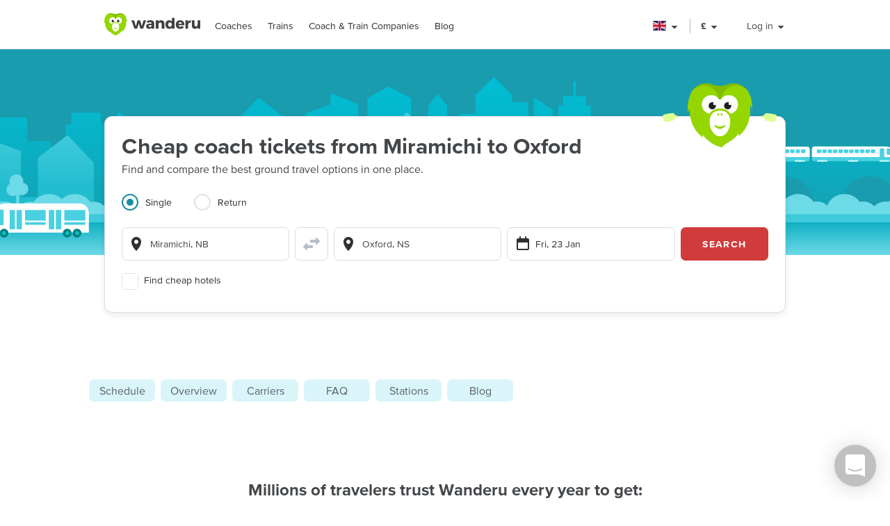

--- FILE ---
content_type: text/html; charset=utf-8
request_url: https://www.wanderu.com/en-gb/bus/ca-nb/miramichi/ca-ns/oxford/
body_size: 68876
content:
<!doctype html><html lang="en-gb"><head><title data-react-helmet="true" lang="en-gb">Miramichi to Oxford Coach - Tickets from £26 | Wanderu</title><meta data-react-helmet="true" charSet="utf-8"/><meta data-react-helmet="true" content="Wanderu searches multiple coach companies to find the cheapest prices on coaches from Miramichi, NB to Oxford, NS. Compare all options side-by-side and book your coach ticket online directly from Wanderu." name="description"/><meta data-react-helmet="true" content="width=device-width, initial-scale=1, maximum-scale=1.0, user-scalable=no" name="viewport"/><meta data-react-helmet="true" content="Miramichi to Oxford Coach - Tickets from £26 | Wanderu" name="twitter:title"/><meta data-react-helmet="true" content="Wanderu searches multiple coach companies to find the cheapest prices on coaches from Miramichi, NB to Oxford, NS. Compare all options side-by-side and book your coach ticket online directly from Wanderu." name="twitter:description"/><meta data-react-helmet="true" content="summary_large_image" name="twitter:card"/><meta data-react-helmet="true" content="@GoWanderu" name="twitter:site"/><meta data-react-helmet="true" content="@GoWanderu" name="twitter:creator"/><meta data-react-helmet="true" content="https://static.wanderu.com/meta-images/twitter.png" name="twitter:image"/><meta data-react-helmet="true" content="Wanderu searches multiple coach companies to find the cheapest prices on coaches from Miramichi, NB to Oxford, NS. Compare all options side-by-side and book your coach ticket online directly from Wanderu." name="twitter:image:alt"/><meta data-react-helmet="true" content="Wanderu App" name="name:iphone"/><meta data-react-helmet="true" content="962532589" name="id:iphone"/><meta data-react-helmet="true" content="Wanderu App" name="name:ipad"/><meta data-react-helmet="true" content="962532589" name="id:ipad"/><meta data-react-helmet="true" content="Wanderu App" name="name:googleplay"/><meta data-react-helmet="true" content="com.wanderu.wanderu" name="id:googleplay"/><meta data-react-helmet="true" content="app-id=962532589" name="apple-itunes-app"/><meta data-react-helmet="true" content="Wanderu" property="og:site_name"/><meta data-react-helmet="true" content="website" property="og:type"/><meta data-react-helmet="true" content="Miramichi to Oxford Coach - Tickets from £26 | Wanderu" property="og:title"/><meta data-react-helmet="true" content="Wanderu searches multiple coach companies to find the cheapest prices on coaches from Miramichi, NB to Oxford, NS. Compare all options side-by-side and book your coach ticket online directly from Wanderu." property="og:description"/><meta data-react-helmet="true" content="https://static.wanderu.com/meta-images/facebook.png" property="og:image"/><meta data-react-helmet="true" content="1200" property="og:image:width"/><meta data-react-helmet="true" content="628" property="og:image:height"/><meta data-react-helmet="true" content="https://static.wanderu.com/meta-images/pinterest.png" property="og:image"/><meta data-react-helmet="true" content="600" property="og:image:width"/><meta data-react-helmet="true" content="800" property="og:image:height"/><meta data-react-helmet="true" content="Wanderu searches multiple coach companies to find the cheapest prices on coaches from Miramichi, NB to Oxford, NS. Compare all options side-by-side and book your coach ticket online directly from Wanderu." name="og:image:alt"/><meta data-react-helmet="true" content="https://www.wanderu.com/en-gb/bus/ca-nb/miramichi/ca-ns/oxford/" property="og:url"/><meta data-react-helmet="true" content="209923055757384" property="fb:app_id"/><meta data-react-helmet="true" content="334404229919186" property="fb:page_id"/><meta data-react-helmet="true" content="9hedG5zeitr5ZsXGkbrsc-oXsZf00QbJTMyUodtQFPQ" name="google-site-verification"/><meta data-react-helmet="true" content="telephone=no" name="format-detection"/><meta data-react-helmet="true" content="noindex, follow" name="robots"/><link data-react-helmet="true" href="https://static.wanderu.com/static/media/favicon.ico" rel="shortcut icon"/><link data-react-helmet="true" href="https://plus.google.com/100345008927536756720" rel="publisher"/><link href="https://static.wanderu.com/static/css/158.acbd6af7.css" rel="stylesheet"/><link href="https://static.wanderu.com/static/css/1.7c8fa3a6.css" rel="stylesheet"/><link href="https://static.wanderu.com/static/css/2.76690f87.css" rel="stylesheet"/><link href="https://static.wanderu.com/static/css/894.e47873c3.css" rel="stylesheet"/><link href="https://hexagon-analytics.com" rel="preconnect"/><link href="https://www.google-analytics.com" rel="preconnect"/><link href="https://apis.google.com" rel="preconnect"/><link href="https://static.wanderu.com" rel="preconnect"/><link href="https://api.wanderu.com" rel="preconnect"/><script src="//widget.trustpilot.com/bootstrap/v5/tp.widget.bootstrap.min.js" type="text/javascript" async=""></script><script src="https://checkoutshopper-live.adyen.com/checkoutshopper/assets/js/datacollection/datacollection.js"></script><script>
                /* Google Tag Manager */
                (function(w,d,s,l,i){w[l]=w[l]||[];w[l].push({'gtm.start':
                new Date().getTime(),event:'gtm.js'});var f=d.getElementsByTagName(s)[0],
                j=d.createElement(s),dl=l!='dataLayer'?'&l='+l:'';j.async=true;j.src=
                'https://www.wanderu.com/sgtm/gtm.js?id='+i+dl;f.parentNode.insertBefore(j,f);
                })(window,document,'script','dataLayer','GTM-KR7MGSHC');
                /* End Google Tag Manager */
            </script></head><body><script>window.appSettings = {"config":{"adyen":{"clientKey":"live_TKAPI3HBIFB2XCESZAQBINZDDIQ7MOWE","environment":"live-us"},"amplitude":{"apiKey":"6e53e52844530c8e04c27bfe39f54f2c","serverUrl":"https:_||__||_an.wanderu.com_||_2_||_httpapi"},"aws":{"identityPoolId":"us-east-1:51604446-d8c2-4abb-b214-b5240f1bfad7","poolData":{"ClientId":"7khf2c3o45a79ceu35jbq42v2v","UserPoolId":"us-east-1_krcyqeNxP"},"region":"us-east-1","userPoolId":"us-east-1_krcyqeNxP"},"facebook":{"appId":"1299527856739590","cookie":true,"version":"v2.8","xfbml":true},"google":{"apiKey":"AIzaSyDUN-umwS1Skw-Na0UwmnG5xh6LknxD9Rk","apiServerKey":"AIzaSyAv4SmNWLiwc_Jj4-dUcm4zt9-PeWugIrc","clientId":"812674931414-su7o9c6biberfd2ed49e0lc3ua0gk2bk.apps.googleusercontent.com","gapiUrl":"https:_||__||_apis.google.com_||_js_||_platform.js","gtm":{"id":"GTM-KR7MGSHC","serverContainerUrl":"https:_||__||_www.wanderu.com_||_sgtm"},"oneTapUrl":"https:_||__||_accounts.google.com_||_gsi_||_client"},"intercom":{"appId":"v3skz9es"},"logging":{"client":{"loggers":{"consoleLogger":{"level":"error"},"eventsLogger":{"eventsProcessingInterval":1000,"eventsProcessingRetryAttempts":5,"level":"warn"}}},"server":{"loggers":{"consoleLogger":{"enabledDatadogAPM":true,"level":"info","stringify":true},"eventsLogger":{"eventsProcessingInterval":1000,"eventsProcessingRetryAttempts":5,"level":"warn"}}}},"orders":{"urlRoot":"https:_||__||_orders.wanderu.com_||_"},"publicPathTemplate":"https:_||__||_static.wanderu.com_||_","s3":{"staticAssetsUrl":"https:_||__||_static.wanderu.com_||_"},"sift":{"accountId":"ccb968ddfb"},"snowplow":{"customPath":{"get":"_||_unblock","post":"_||_unblock_||_tp2"},"endpoint":"sp.wanderu.com","namespace":"snowplow","post":true,"url":"https:_||__||_static.wanderu.com_||_business_||_js_||_3.23.0_||_VptKUeuZCeTBKkpg.js"},"tix":{"urlRoot":"https:_||__||_tix.wanderu.com_||_"},"wapi":{"credentials":{"buildId":"4.1.63","clientId":"hjMQAXJzbRsgFUD7gVj9yk7o3FnCGzpOCnlbrH2krMs","clientName":"wanderu.web.search"},"urlRoot":"https:_||__||_api.wanderu.com_||_v2_||_"}},"env":{"isProductionBuild":true,"isLocal":false,"wanderuEnv":"prod","build":{"version":"5.63.1","gitHash":"956-ed66b39","region":"us-east-1"},"isClient":false,"isServer":true}}</script><script>
            (function fireHandshakePixel() {
                function generateUUID() {
                    var d = new Date().getTime();
                    if (typeof performance !== 'undefined' && typeof performance.now === 'function'){
                        d += performance.now(); //use high-precision timer if available
                    }
                    return 'xxxxxxxx-xxxx-4xxx-yxxx-xxxxxxxxxxxx'.replace(/[xy]/g, function (c) {
                        var r = (d + Math.random() * 16) % 16 | 0;
                        d = Math.floor(d / 16);
                        return (c === 'x' ? r : (r & 0x3 | 0x8)).toString(16);
                    });
                }

                window.__uuid = generateUUID();
                var queryString = 'e=se';
                queryString += '&se_ca=' + 'pixel_page_load';
                queryString += '&se_ac=' + 'loaded';
                queryString += '&se_pr=' + window.__uuid;
                queryString += '&url=' + encodeURIComponent(window.location.href);
                queryString += '&refr=' + encodeURIComponent(window.top.document.referrer);
                queryString += '&aid=' + 'ui_react';
                queryString += '&tna=' + 'pixel';

                var url = 'https://' + window.appSettings.config.snowplow.endpoint + '/i?' + queryString;

                var pixel = document.createElement('img');
                pixel.setAttribute('src', url);
                pixel.setAttribute('style', 'display: none; visibility: hidden;');
                document.querySelector('body').appendChild(pixel);
            })()</script><noscript><img alt="" height="1" src="https://sp.wanderu.com/unblock?e=se&amp;aid=ui_react&amp;tna=pixel&amp;se_ca=sp_load&amp;se_ac=failed&amp;se_pr=no_js" style="display:none" width="1"/></noscript><div id="root"><div class="Fh--8vIRDrw-"><div class="BCs6vTJ1lCGZ" data-id="site-header" data-testid="header"><div class="YN+HjtEpHCoE d3gfsPFndoLW m6xq9EuNMSIo" data-testid="header-layout"><header class="VOB9q1XDT2in"><div class="W2dxaqrdX4pS"><a class="XsXxhvVWETRD U6qwmfofzicz _9Y8jXkm2VVq5 ie8+w74lWGza ND6+qQN1yg5q" title="Wanderu" href="/en-gb/"><div class="drym61OPAuPC"><img alt="Wanderu Logo" class="Z-VXAs8Zx21K" height="32" src="https://static.wanderu.com/static/media/wanderu-logo.e19fc775.svg" width="138"/></div></a><nav class="FKhQhga5SVJ2 G2cRVJOJsqCr"><nav class="R7ma5-QqVrR8" data-id="dropdownMenu"><a class="XsXxhvVWETRD U6qwmfofzicz _9Y8jXkm2VVq5 yGMmiRkngJLa uVMAKl8Is-2P" data-id="transMode" href="/en-gb/bus-tickets/">Coaches</a><ul class="gx8NeaxVmjZ1 cyqK9L+v2csL"><li><a class="XsXxhvVWETRD U6qwmfofzicz _9Y8jXkm2VVq5 yGMmiRkngJLa +IzIfxDPEtfK Sj1210QLf5kn" href="/en-gb/bus/gb-bir/birmingham/gb-bpl/blackpool/">Birmigham to Blackpool coach</a></li><li><a class="XsXxhvVWETRD U6qwmfofzicz _9Y8jXkm2VVq5 yGMmiRkngJLa +IzIfxDPEtfK Sj1210QLf5kn" href="/en-gb/bus/gb-bst/bristol/gb-lnd/london/">Bristol to London coach</a></li><li><a class="XsXxhvVWETRD U6qwmfofzicz _9Y8jXkm2VVq5 yGMmiRkngJLa +IzIfxDPEtfK Sj1210QLf5kn" href="/en-gb/bus/gb-lce/leicester/gb-lnd/london/">Leicester to London coach</a></li><li><a class="XsXxhvVWETRD U6qwmfofzicz _9Y8jXkm2VVq5 yGMmiRkngJLa +IzIfxDPEtfK Sj1210QLf5kn" href="/en-gb/bus/gb-lnd/london/gb-shf/sheffield/">London to Sheffield coach</a></li><li><a class="XsXxhvVWETRD U6qwmfofzicz _9Y8jXkm2VVq5 yGMmiRkngJLa +IzIfxDPEtfK Sj1210QLf5kn" href="/en-gb/bus/gb-lnd/london/gb-crf/cardiff/">London to Cardiff coach</a></li><li><a class="XsXxhvVWETRD U6qwmfofzicz _9Y8jXkm2VVq5 yGMmiRkngJLa +IzIfxDPEtfK Sj1210QLf5kn" href="/en-gb/bus/gb-lnd/london/gb-bir/birmingham/">London to Birmingham coach</a></li><li><a class="XsXxhvVWETRD U6qwmfofzicz _9Y8jXkm2VVq5 yGMmiRkngJLa +IzIfxDPEtfK Sj1210QLf5kn" href="/en-gb/bus/gb-lds/leeds/gb-lnd/london/">Leeds to London coach</a></li><li><a class="XsXxhvVWETRD U6qwmfofzicz _9Y8jXkm2VVq5 yGMmiRkngJLa +IzIfxDPEtfK Sj1210QLf5kn" href="/en-gb/bus/gb-swa/swansea/gb-lnd/london/">Sawnsea to London coach</a></li></ul></nav><nav class="R7ma5-QqVrR8" data-id="dropdownMenu"><a class="XsXxhvVWETRD U6qwmfofzicz _9Y8jXkm2VVq5 yGMmiRkngJLa uVMAKl8Is-2P" data-id="transMode" href="/en-gb/train-tickets/">Trains</a><ul class="gx8NeaxVmjZ1 cyqK9L+v2csL"><li><a class="XsXxhvVWETRD U6qwmfofzicz _9Y8jXkm2VVq5 yGMmiRkngJLa +IzIfxDPEtfK Sj1210QLf5kn" href="/en-gb/train/gb-lnd/london/de-hh/hamburg/">London to Hamburg train</a></li><li><a class="XsXxhvVWETRD U6qwmfofzicz _9Y8jXkm2VVq5 yGMmiRkngJLa +IzIfxDPEtfK Sj1210QLf5kn" href="/en-gb/train/gb-lnd/london/fr/paris/">London to Paris train</a></li><li><a class="XsXxhvVWETRD U6qwmfofzicz _9Y8jXkm2VVq5 yGMmiRkngJLa +IzIfxDPEtfK Sj1210QLf5kn" href="/en-gb/train/fr/paris/gb-lnd/london/">Paris to London train</a></li><li><a class="XsXxhvVWETRD U6qwmfofzicz _9Y8jXkm2VVq5 yGMmiRkngJLa +IzIfxDPEtfK Sj1210QLf5kn" href="/en-gb/train/us-ny/new-york/us-dc/washington/">New York to Washington DC train</a></li><li><a class="XsXxhvVWETRD U6qwmfofzicz _9Y8jXkm2VVq5 yGMmiRkngJLa +IzIfxDPEtfK Sj1210QLf5kn" href="/en-gb/train/us-ca/san-diego/us-ca/los-angeles/">San Diego to Los Angeles train</a></li><li><a class="XsXxhvVWETRD U6qwmfofzicz _9Y8jXkm2VVq5 yGMmiRkngJLa +IzIfxDPEtfK Sj1210QLf5kn" href="/en-gb/train/us-ca/los-angeles/us-ca/san-diego/">Los Angeles to San Diego train</a></li><li><a class="XsXxhvVWETRD U6qwmfofzicz _9Y8jXkm2VVq5 yGMmiRkngJLa +IzIfxDPEtfK Sj1210QLf5kn" href="/en-gb/train/us-wa/seattle/ca-bc/vancouver/">Seattle to Vancouver train</a></li><li><a class="XsXxhvVWETRD U6qwmfofzicz _9Y8jXkm2VVq5 yGMmiRkngJLa +IzIfxDPEtfK Sj1210QLf5kn" href="/en-gb/train/ca-bc/vancouver/us-wa/seattle/">Vancouver to Seattle train</a></li></ul></nav><nav class="R7ma5-QqVrR8" data-id="dropdownMenu"><a class="XsXxhvVWETRD U6qwmfofzicz _9Y8jXkm2VVq5 yGMmiRkngJLa uVMAKl8Is-2P" data-id="transMode" href="/en-gb/carrier/">Coach &amp; Train Companies</a><ul class="gx8NeaxVmjZ1 cyqK9L+v2csL"><li><a class="XsXxhvVWETRD U6qwmfofzicz _9Y8jXkm2VVq5 yGMmiRkngJLa +IzIfxDPEtfK Sj1210QLf5kn" href="/en-gb/carrier/flixbus-206/">FlixBus</a></li><li><a class="XsXxhvVWETRD U6qwmfofzicz _9Y8jXkm2VVq5 yGMmiRkngJLa +IzIfxDPEtfK Sj1210QLf5kn" href="/en-gb/carrier/deutsche-bahn-db-196/">Deutsche Bahn</a></li><li><a class="XsXxhvVWETRD U6qwmfofzicz _9Y8jXkm2VVq5 yGMmiRkngJLa +IzIfxDPEtfK Sj1210QLf5kn" href="/en-gb/carrier/national-express-coach-224/">National Express</a></li><li><a class="XsXxhvVWETRD U6qwmfofzicz _9Y8jXkm2VVq5 yGMmiRkngJLa +IzIfxDPEtfK Sj1210QLf5kn" href="/en-gb/carrier/eurostar-1952/">Eurostar</a></li><li><a class="XsXxhvVWETRD U6qwmfofzicz _9Y8jXkm2VVq5 yGMmiRkngJLa +IzIfxDPEtfK Sj1210QLf5kn" href="/en-gb/carrier/blablabus-1955/">BlaBlaBus</a></li><li><a class="XsXxhvVWETRD U6qwmfofzicz _9Y8jXkm2VVq5 yGMmiRkngJLa +IzIfxDPEtfK Sj1210QLf5kn" href="/en-gb/carrier/greyhound-bus-lines-139/">Greyhound Bus</a></li><li><a class="XsXxhvVWETRD U6qwmfofzicz _9Y8jXkm2VVq5 yGMmiRkngJLa +IzIfxDPEtfK Sj1210QLf5kn" href="/en-gb/carrier/amtrak-train-146/">Amtrak</a></li><li><a class="XsXxhvVWETRD U6qwmfofzicz _9Y8jXkm2VVq5 yGMmiRkngJLa +IzIfxDPEtfK Sj1210QLf5kn" href="/en-gb/carrier/">All Companies</a></li></ul></nav><a class="XsXxhvVWETRD U6qwmfofzicz _9Y8jXkm2VVq5 yGMmiRkngJLa uVMAKl8Is-2P" href="/blog/">Blog</a></nav></div><div class="UaTpFf6AktQ4"><div class="uIN+R7kNYhIE"><div class="EZuloBsZwgC6"><div aria-label="United Kingdom flag" aria-pressed="false" class="Fdjz4+kRXksx" role="button" title="United Kingdom flag"><span class="eVWY0lW8k5l0"><img alt="United Kingdom flag" class="LcZsZzymPRsx -9bqnuaUK8IN" src="https://static.wanderu.com/static/media/gb.a3e6d90f.svg"/></span><div><svg fill="currentColor" preserveAspectRatio="xMidYMid meet" height="1em" width="1em" viewBox="0 0 40 40" class="_8CDlSHQ7UeDs " style="vertical-align:middle"><g><path d="m31.4 24.3q0 0.6-0.5 1l-10 10q-0.4 0.4-1 0.4t-1-0.4l-10-10q-0.4-0.4-0.4-1t0.4-1 1-0.4h20q0.6 0 1 0.4t0.5 1z"></path></g></svg></div></div><div class="dqPrlqVA8a48 b+mxHMxuFG3Q"><ul class="hUfkTeLpj-ye" style="column-count:3"><li class="TgeDmD3HhYIO" role="menuitemradio"><div class="B27RLHlzD4uX"><div style="height:14px" class="lazyload-placeholder"></div><span class="r1at0iZCzuOV">Canada</span><div class="r1at0iZCzuOV"><button class="C9btmpKqYElu hWqODJW5oS5g er2A4HDp3fry oP33HZCD9vqh" tabindex="0" type="button">EN</button><button class="C9btmpKqYElu hWqODJW5oS5g er2A4HDp3fry oP33HZCD9vqh" tabindex="0" type="button">FR</button></div></div></li><li class="TgeDmD3HhYIO" role="menuitemradio"><button class="C9btmpKqYElu hWqODJW5oS5g er2A4HDp3fry B27RLHlzD4uX" tabindex="0" type="button"><div style="height:14px" class="lazyload-placeholder"></div><span class="r1at0iZCzuOV">Deutschland</span></button></li><li class="TgeDmD3HhYIO" role="menuitemradio"><button class="C9btmpKqYElu hWqODJW5oS5g er2A4HDp3fry B27RLHlzD4uX" tabindex="0" type="button"><div style="height:14px" class="lazyload-placeholder"></div><span class="r1at0iZCzuOV">España</span></button></li><li class="TgeDmD3HhYIO" role="menuitemradio"><button class="C9btmpKqYElu hWqODJW5oS5g er2A4HDp3fry B27RLHlzD4uX" tabindex="0" type="button"><div style="height:14px" class="lazyload-placeholder"></div><span class="r1at0iZCzuOV">France</span></button></li><li class="TgeDmD3HhYIO" role="menuitemradio"><button class="C9btmpKqYElu hWqODJW5oS5g er2A4HDp3fry B27RLHlzD4uX" tabindex="0" type="button"><div style="height:14px" class="lazyload-placeholder"></div><span class="r1at0iZCzuOV">Italia</span></button></li><li class="TgeDmD3HhYIO" role="menuitemradio"><button class="C9btmpKqYElu hWqODJW5oS5g er2A4HDp3fry B27RLHlzD4uX" tabindex="0" type="button"><div style="height:14px" class="lazyload-placeholder"></div><span class="r1at0iZCzuOV">México</span></button></li><li class="TgeDmD3HhYIO" role="menuitemradio"><button class="C9btmpKqYElu hWqODJW5oS5g er2A4HDp3fry B27RLHlzD4uX" tabindex="0" type="button"><div style="height:14px" class="lazyload-placeholder"></div><span class="r1at0iZCzuOV">Nederland</span></button></li><li class="TgeDmD3HhYIO" role="menuitemradio"><button class="C9btmpKqYElu hWqODJW5oS5g er2A4HDp3fry B27RLHlzD4uX" tabindex="0" type="button"><div style="height:14px" class="lazyload-placeholder"></div><span class="r1at0iZCzuOV">United Kingdom</span></button></li><li class="TgeDmD3HhYIO" role="menuitemradio"><button class="C9btmpKqYElu hWqODJW5oS5g er2A4HDp3fry B27RLHlzD4uX" tabindex="0" type="button"><div style="height:14px" class="lazyload-placeholder"></div><span class="r1at0iZCzuOV">United States</span></button></li></ul></div></div></div><div class="uIN+R7kNYhIE"><div class="a4roHlcm148e"><div aria-label="Change language or currency" aria-pressed="false" class="Fdjz4+kRXksx" role="button" title="Change language or currency"><span class="eVWY0lW8k5l0"><div class="Lr4ggyK-nYnh">£</div></span><div><svg fill="currentColor" preserveAspectRatio="xMidYMid meet" height="1em" width="1em" viewBox="0 0 40 40" class="_8CDlSHQ7UeDs " style="vertical-align:middle"><g><path d="m31.4 24.3q0 0.6-0.5 1l-10 10q-0.4 0.4-1 0.4t-1-0.4l-10-10q-0.4-0.4-0.4-1t0.4-1 1-0.4h20q0.6 0 1 0.4t0.5 1z"></path></g></svg></div></div></div></div><div class="uIN+R7kNYhIE xflw8nwlmXJH"><div aria-pressed="false" class="Fdjz4+kRXksx" role="button"><span class="eVWY0lW8k5l0"><span>Log in</span></span><div><svg fill="currentColor" preserveAspectRatio="xMidYMid meet" height="1em" width="1em" viewBox="0 0 40 40" class="_8CDlSHQ7UeDs " style="vertical-align:middle"><g><path d="m31.4 24.3q0 0.6-0.5 1l-10 10q-0.4 0.4-1 0.4t-1-0.4l-10-10q-0.4-0.4-0.4-1t0.4-1 1-0.4h20q0.6 0 1 0.4t0.5 1z"></path></g></svg></div></div></div></div><div aria-controls="main-menu" aria-expanded="false" aria-label="Toggle main menu" class="fGSNYTkjzyCN lDyl81TMVX3A" role="button" tabindex="-1"><span class="LOfghHI6w6qb c6zVz4WMDHnH"></span><span class="+ne+TbVnDJtZ c6zVz4WMDHnH"></span><span class="CMeUT7mlMvWE c6zVz4WMDHnH"></span></div></header></div><div><div class="KfSiyGGtbmZY"></div></div></div><main><picture class="Gd5JI3tk1c5t"><source media="(min-width: 768px)" srcSet="https://static.wanderu.com/static/media/hero-header.54ff18d4.svg"/><img class="nHhIOAwA7nVv YKJL11zKSHtn" height="314" width="751" alt="" src="https://static.wanderu.com/static/media/hero-mobile-header.590cbe30.svg"/></picture><section id="hero-header-title-section"><div class="" aria-labelledby="hero-header-title"><div class="YN+HjtEpHCoE kTIqWmEjkLzz UaPurLoTmbI3"><div class="emL6tkybmI0s"><img alt="chiku-desktop" class="_43kmv6nLoDfY QrZk2UECIuNf" height="80" src="https://static.wanderu.com/static/media/chiku-desktop.671f49fd.svg" width="132"/><div class="zl6Tz9g5hUpK"><div class="oZkzPkkOoF04"><div><h1 class="XsXxhvVWETRD cfsultSZZfYc BlPtIrmNLggF" id="hero-header-title">Cheap coach tickets from Miramichi to Oxford</h1><p class="XsXxhvVWETRD U6qwmfofzicz">Find and compare the best ground travel options in one place.</p></div><div class="_5ExpbhFBT8yF"></div></div><div class="Ui+m16lyYzWT"><div class=""><ul class="LqlDte9cnnFA _97BaipNGKxzs" role="tablist"><li aria-controls="panel-one-way" aria-selected="true" class="ZAEjWLkynmDO pgWpIzdVd4At zMjyfDcJRM+y L7poB1J7SrPr" id="tab-one-way" role="tab"><label class="kckOTPI7rR+7"><input name="radio" type="radio" readonly="" checked=""/><span class="I+VWhUn69mQP"></span><span>Single</span></label></li><li aria-controls="panel-round-trip" aria-selected="false" class="ZAEjWLkynmDO pgWpIzdVd4At" id="tab-round-trip" role="tab"><label class="kckOTPI7rR+7"><input name="radio" type="radio" readonly=""/><span class="I+VWhUn69mQP"></span><span>Return</span></label></li></ul><div class="R1RQHsYItP+d"><div class="tzeVs8wYC72Y"><img alt="chiku-mobile" class="DrVv86psQc7G l6NlQC5Dq4As" height="66" src="https://static.wanderu.com/static/media/chiku-mobile.83ae0ac3.svg" width="82"/><div class="MiMUa6PwzVkx jZq0N8zL8obo"><div class="wUqWyy1JuC56 _7ypqxzSmEab7"><template data-react-aria-hidden="true"><div class="KIhCpla2oVxQ f6-y2i7GtPTH wlFM1LY19pCx" data-rac="" role="group"><svg aria-hidden="true" class="B9frIfWruelD KWJbiozJ0kyf" focusable="false" viewBox="0 0 24 24"><path clip-rule="evenodd" d="M5 8.91765C5 5.09713 8.134 2 12 2C15.866 2 19 5.09713 19 8.91765C19 9.18348 18.981 9.44438 18.952 9.70132C18.458 16.276 12 22 12 22C12 22 5.542 16.276 5.048 9.70132C5.019 9.44438 5 9.18348 5 8.91765ZM12 12C13.6569 12 15 10.6569 15 9C15 7.34315 13.6569 6 12 6C10.3431 6 9 7.34315 9 9C9 10.6569 10.3431 12 12 12Z" fill-rule="evenodd"></path></svg></div></template><div class="lR4Gyiwv5WA6 yAyb-dSAYpQp" data-rac=""><div class="KIhCpla2oVxQ f6-y2i7GtPTH wlFM1LY19pCx" data-rac="" role="group"><svg aria-hidden="true" class="B9frIfWruelD KWJbiozJ0kyf" focusable="false" viewBox="0 0 24 24"><path clip-rule="evenodd" d="M5 8.91765C5 5.09713 8.134 2 12 2C15.866 2 19 5.09713 19 8.91765C19 9.18348 18.981 9.44438 18.952 9.70132C18.458 16.276 12 22 12 22C12 22 5.542 16.276 5.048 9.70132C5.019 9.44438 5 9.18348 5 8.91765ZM12 12C13.6569 12 15 10.6569 15 9C15 7.34315 13.6569 6 12 6C10.3431 6 9 7.34315 9 9C9 10.6569 10.3431 12 12 12Z" fill-rule="evenodd"></path></svg><input type="text" aria-autocomplete="list" autoComplete="off" placeholder="From: address or city" autoCorrect="off" spellcheck="false" id="react-aria-:R2aj9qgaeH2:" aria-labelledby="react-aria-:R2aj9qgaeH3:" aria-describedby="react-aria-:R2aj9qgaeH5: react-aria-:R2aj9qgaeH6:" role="combobox" aria-expanded="false" class="zoCg2o3zka39 lP7GdRnmC62J" data-id="origin" data-rac="" value=""/></div></div></div><button class="bzsGIPriBLXv ShrPb0By4TDe" type="submit"><svg aria-hidden="true" class="B9frIfWruelD jMGdLjNFGfuS" focusable="false" viewBox="0 0 24 24" alt="switcheroo"><path d="M23.7071 8.70714C24.0976 8.31661 24.0976 7.68345 23.7071 7.29292L19.7071 3.29292C19.4211 3.00692 18.991 2.92137 18.6173 3.07615C18.2436 3.23093 18 3.59557 18 4.00003L18 6.00003L11 6.00003C10.4477 6.00003 10 6.44775 10 7.00003L10 9.00003C10 9.55232 10.4477 10 11 10L18 10L18 12C18 12.4045 18.2436 12.7691 18.6173 12.9239C18.991 13.0787 19.4211 12.9931 19.7071 12.7071L23.7071 8.70714Z" fill="#B6BDC7"></path><path d="M14 15C14 14.4477 13.5523 14 13 14L6 14L6 12C6 11.5956 5.75636 11.2309 5.38268 11.0761C5.00901 10.9214 4.57889 11.0069 4.29289 11.2929L0.292892 15.2929C-0.097632 15.6834 -0.097632 16.3166 0.292892 16.7071L4.29289 20.7071C4.57889 20.9931 5.00901 21.0787 5.38268 20.9239C5.75636 20.7691 6 20.4045 6 20L6 18L13 18C13.5523 18 14 17.5523 14 17L14 15Z" fill="#B6BDC7"></path></svg></button><div class="wUqWyy1JuC56 _7ypqxzSmEab7"><template data-react-aria-hidden="true"><div class="KIhCpla2oVxQ f6-y2i7GtPTH UhalXUM+6jbV" data-rac="" role="group"><svg aria-hidden="true" class="B9frIfWruelD KWJbiozJ0kyf" focusable="false" viewBox="0 0 24 24"><path clip-rule="evenodd" d="M5 8.91765C5 5.09713 8.134 2 12 2C15.866 2 19 5.09713 19 8.91765C19 9.18348 18.981 9.44438 18.952 9.70132C18.458 16.276 12 22 12 22C12 22 5.542 16.276 5.048 9.70132C5.019 9.44438 5 9.18348 5 8.91765ZM12 12C13.6569 12 15 10.6569 15 9C15 7.34315 13.6569 6 12 6C10.3431 6 9 7.34315 9 9C9 10.6569 10.3431 12 12 12Z" fill-rule="evenodd"></path></svg></div></template><div class="lR4Gyiwv5WA6 yAyb-dSAYpQp" data-rac=""><div class="KIhCpla2oVxQ f6-y2i7GtPTH UhalXUM+6jbV" data-rac="" role="group"><svg aria-hidden="true" class="B9frIfWruelD KWJbiozJ0kyf" focusable="false" viewBox="0 0 24 24"><path clip-rule="evenodd" d="M5 8.91765C5 5.09713 8.134 2 12 2C15.866 2 19 5.09713 19 8.91765C19 9.18348 18.981 9.44438 18.952 9.70132C18.458 16.276 12 22 12 22C12 22 5.542 16.276 5.048 9.70132C5.019 9.44438 5 9.18348 5 8.91765ZM12 12C13.6569 12 15 10.6569 15 9C15 7.34315 13.6569 6 12 6C10.3431 6 9 7.34315 9 9C9 10.6569 10.3431 12 12 12Z" fill-rule="evenodd"></path></svg><input type="text" aria-autocomplete="list" autoComplete="off" placeholder="To: address or city" autoCorrect="off" spellcheck="false" id="react-aria-:R2ej9qgaeH2:" aria-labelledby="react-aria-:R2ej9qgaeH3:" aria-describedby="react-aria-:R2ej9qgaeH5: react-aria-:R2ej9qgaeH6:" role="combobox" aria-expanded="false" class="zoCg2o3zka39 lP7GdRnmC62J" data-id="destination" data-rac="" value=""/></div></div></div></div><div class="ddDxT5J29p5U"><div aria-hidden="false" aria-labelledby="tab-one-way" class="eZ-xDuhvoaeW Xsk9cK175UGG AserpYoAQvMp" id="panel-one-way" role="tabpanel"><span class="MiMUa6PwzVkx"><div class="wUqWyy1JuC56 mvTi0jHce7js _6UKXL5dTuRjJ dxnzyntpeVLs"><div class="_4QUwZkNHmePM Vzf4OPphKSbM"><svg aria-hidden="true" class="B9frIfWruelD cmCyWesc6HgA" focusable="false" viewBox="0 0 24 24"><path clip-rule="evenodd" d="M16.0005 2C15.4482 2 15 2.44772 15 3V5H9.001V3C9.001 2.44772 8.55278 2 8.0005 2C7.44822 2 7 2.44772 7 3V5H5C3.89543 5 3 5.89543 3 7V20C3 21.1046 3.89543 22 5 22H19C20.1046 22 21 21.1046 21 20V7C21 5.89543 20.1046 5 19 5H17.001V3C17.001 2.44772 16.5528 2 16.0005 2ZM5 20H19V11H5V20Z" fill-rule="evenodd"></path></svg><input aria-label="Departure" aria-required="true" class="LtV56aME5ABC departDatePicker erFUzdC4-d8X wSYKHuODnkCf" placeholder="Departure" readonly="" type="text" value="Thu 22 Jan"/><div class="LtV56aME5ABC departDatePicker erFUzdC4-d8X _5G1pcYYMp93N"><div class="_8e0RlcoVGkxQ Ywg+SQcGvCL2 CEvfQKv0g5bi"></div></div></div></div></span></div></div><button class="C9btmpKqYElu hWqODJW5oS5g Ldl6Y9e7rc9w _7bgvhmTVJqZv FYl6mGppdmbZ Xb94hlaoXYSx" tabindex="0" type="button" label="Search"><h6 class="XsXxhvVWETRD GLSpbZYYvzh+ WLpM4ugG1JQ7">Search</h6><div class="_0nvxsD5wQO7M PefUzAGdmA0b"><span class="yFRAdwsdyyJ0 _4HImqEOJIEUo"></span><span class="yFRAdwsdyyJ0 _4HImqEOJIEUo"></span><span class="yFRAdwsdyyJ0 _4HImqEOJIEUo"></span></div></button></div></div><label class="yiYfW3X2gl4h VMJ3+cpdgtQz _8I1lXhODglSH"><input class="Z73opDNuOcq9" disabled="" type="checkbox" readonly=""/><span class="ZDzGDfvBWCtG _8I1lXhODglSH"></span><span class="ZdkKRmqaaqzH">Find cheap hotels</span></label></div></div></div></div></div></div></section><section class="tvE3VFwma2Nk"><div class="izrD5cVfkWtO"><nav class="ZOgKKYed1vnM"><ul class="j28ISlU2Is+w"><li class="_8bqd-Pt-7HOZ"><a class="XsXxhvVWETRD U6qwmfofzicz _9Y8jXkm2VVq5 FqjXol9fBok9 ie8+w74lWGza" href="#upcoming-trips-section">Schedule</a></li><li class="_8bqd-Pt-7HOZ"><a class="XsXxhvVWETRD U6qwmfofzicz _9Y8jXkm2VVq5 FqjXol9fBok9 ie8+w74lWGza" href="#quickview-title-section">Overview</a></li><li class="_8bqd-Pt-7HOZ"><a class="XsXxhvVWETRD U6qwmfofzicz _9Y8jXkm2VVq5 FqjXol9fBok9 ie8+w74lWGza" href="#carrier-section">Carriers</a></li><li class="_8bqd-Pt-7HOZ"><a class="XsXxhvVWETRD U6qwmfofzicz _9Y8jXkm2VVq5 FqjXol9fBok9 ie8+w74lWGza" href="#faq-header-section">FAQ</a></li><li class="_8bqd-Pt-7HOZ"><a class="XsXxhvVWETRD U6qwmfofzicz _9Y8jXkm2VVq5 FqjXol9fBok9 ie8+w74lWGza" href="#station-editorial-blurb">Stations</a></li><li class="_8bqd-Pt-7HOZ"><a class="XsXxhvVWETRD U6qwmfofzicz _9Y8jXkm2VVq5 FqjXol9fBok9 ie8+w74lWGza" href="#blog-section">Blog</a></li></ul></nav></div></section><section class="tvE3VFwma2Nk"><div class="izrD5cVfkWtO"><h2 aria-level="2" class="_1TpcIVbC6RBd K70unzC768Dt" role="heading">Millions of travelers trust Wanderu every year to get:</h2><div class="gF1oB2WJKoGq _93TJQpUeuwSW qO0wPU6zcbqG NbINwnErmJWl"><span class="m5FQXY-CyBF5 kBkbQdSmK0ex undefined +Oe39cwGpnz7 idHUB8qVvryT CuHVwnAZerto"><svg aria-hidden="true" class="B9frIfWruelD XOTlpLwy8si+ dHrtJEC7-Ft7" focusable="false" viewBox="0 0 24 24"><path d="M15.6039 2.50495C16.1642 2.52356 16.6603 2.67861 17.111 3.01972C17.2757 2.70962 17.4342 2.40916 17.5948 2.1094C17.9262 1.49195 18.257 0.873804 18.5926 0.258419C18.7029 0.0558178 18.8862 -0.0303223 19.0846 0.00826845C19.2762 0.045481 19.4237 0.183305 19.4368 0.387285C19.4444 0.498922 19.4078 0.62572 19.3548 0.726332C18.8524 1.67939 18.3445 2.62968 17.8304 3.57653C17.7664 3.69506 17.765 3.78189 17.8201 3.90593C18.2625 4.90792 18.676 5.92299 19.1398 6.91463C19.2962 7.24886 19.5643 7.53278 19.7931 7.83116C20.2003 8.36385 20.6427 8.87174 21.0225 9.42372C21.4277 10.0136 21.5269 10.6786 21.3367 11.3815C20.8047 13.351 20.2789 15.3219 19.7524 17.2928C19.3183 18.917 18.8889 20.5427 18.4507 22.1656C18.0951 23.4832 16.8037 24.2557 15.4854 23.9208C14.1106 23.5714 12.7427 23.1958 11.3727 22.8299C9.85319 22.4247 8.33437 22.0153 6.81486 21.6115C5.4945 21.2607 4.71579 19.9797 5.02797 18.6462C5.06173 18.5036 5.02521 18.4464 4.91013 18.3809C4.30232 18.0343 3.68142 17.7056 3.09705 17.3224C2.0234 16.6188 1.6878 15.2427 2.31559 14.1208C3.04606 12.8149 3.80478 11.5248 4.55247 10.2286C5.22505 9.06124 5.89832 7.89456 6.5716 6.72788C7.02297 5.94504 7.46952 5.15876 7.92847 4.38005C8.3764 3.62064 9.06414 3.24507 9.92761 3.14928C11.4044 2.98527 12.8805 2.81023 14.3566 2.6414C14.7074 2.60143 14.708 2.6035 14.708 2.24171C14.708 1.64769 14.7067 1.05366 14.7094 0.460332C14.7101 0.256352 14.8424 0.0792479 15.023 0.0234291C15.207 -0.0337679 15.4206 0.02274 15.5184 0.182616C15.5715 0.268756 15.5998 0.38315 15.6011 0.48514C15.6087 1.08467 15.6046 1.68421 15.6046 2.28374C15.6046 2.34921 15.6046 2.41468 15.6046 2.50357L15.6039 2.50495ZM14.7074 5.00439C14.6536 5.02507 14.6322 5.03334 14.6116 5.0416C12.9928 5.68249 11.3734 6.32061 9.75671 6.96563C9.25917 7.1641 8.93114 7.52451 8.79194 8.04824C8.67548 8.4879 8.55488 8.92687 8.43773 9.36584C7.86094 11.5214 7.28484 13.677 6.70873 15.8325C6.44135 16.8325 6.16984 17.8317 5.90797 18.833C5.7288 19.5173 6.01203 20.2236 6.62052 20.5606C6.84104 20.6826 7.09671 20.748 7.34341 20.8149C8.72923 21.1918 10.1164 21.5612 11.5036 21.9326C12.8846 22.302 14.2636 22.6769 15.648 23.0332C15.8733 23.091 16.1304 23.1117 16.3564 23.0676C17.04 22.9332 17.4363 22.4943 17.6127 21.8189C18.0503 20.1464 18.5072 18.4795 18.9551 16.8097C19.4588 14.9312 19.9591 13.0513 20.4629 11.1727C20.598 10.669 20.5111 10.2052 20.1921 9.7986C19.0385 8.32733 17.8794 6.86088 16.7175 5.3965C16.4412 5.0485 16.0746 4.85692 15.6039 4.82384C15.6039 5.28486 15.6067 5.72797 15.6018 6.17038C15.6005 6.27582 15.6315 6.32199 15.7348 6.36334C16.3619 6.61073 16.7913 7.06073 17.0028 7.69816C17.4645 9.09225 16.4157 10.5091 14.9423 10.4946C13.6764 10.4822 12.7048 9.40305 12.8295 8.14885C12.9253 7.19097 13.6261 6.43501 14.5909 6.24205C14.6357 6.23309 14.7012 6.16694 14.7018 6.12628C14.7108 5.76105 14.7067 5.39581 14.7067 5.00577L14.7074 5.00439ZM14.6901 3.51107C14.1361 3.5724 13.5882 3.63029 13.0411 3.69368C12.0411 3.80946 11.0419 3.93212 10.042 4.04307C9.49484 4.10371 9.03451 4.31045 8.73406 4.78939C8.53352 5.10845 8.35366 5.44061 8.16553 5.76725C7.22419 7.40115 6.28354 9.03506 5.34083 10.6683C4.6138 11.928 3.88127 13.1849 3.16114 14.4488C3.05639 14.6328 2.96405 14.8409 2.93648 15.0476C2.84139 15.7533 3.11152 16.2991 3.73035 16.6622C4.24581 16.9648 4.76334 17.2632 5.29741 17.5726C5.3298 17.4678 5.35805 17.3838 5.3808 17.299C5.54618 16.6802 5.70882 16.0613 5.87421 15.4425C6.54954 12.9224 7.22764 10.4037 7.89884 7.88285C8.12832 7.02007 8.65481 6.43225 9.48106 6.10492C11.0881 5.46886 12.6958 4.83211 14.3021 4.19536C14.5884 4.08189 14.7225 3.86987 14.7046 3.55931C14.7046 3.54828 14.6977 3.53725 14.6894 3.51176L14.6901 3.51107ZM14.7074 7.15169C14.0947 7.27022 13.6895 7.81325 13.7267 8.44241C13.7633 9.04815 14.2608 9.55397 14.8603 9.59393C15.5026 9.63666 16.0504 9.22801 16.1772 8.61125C16.2847 8.08821 16.0174 7.47833 15.6156 7.33844C15.6115 7.42872 15.6067 7.51761 15.6032 7.60651C15.5922 7.86355 15.4047 8.05513 15.1608 8.0572C14.9093 8.05995 14.7142 7.86355 14.7074 7.59755C14.7039 7.45422 14.7074 7.31019 14.7074 7.15169ZM17.0545 4.42346C16.8402 3.81015 16.1772 3.35119 15.6211 3.43871V3.88044C15.8802 3.94521 16.1359 3.98587 16.373 4.07546C16.6093 4.16504 16.8271 4.30425 17.0545 4.42346V4.42346Z"></path><path d="M16.4729 17.7421C16.4688 18.6194 15.7686 19.3126 14.8921 19.3085C14.0155 19.3043 13.3319 18.598 13.336 17.7001C13.3402 16.8497 14.0479 16.1558 14.9072 16.1606C15.79 16.1654 16.477 16.8593 16.4729 17.7421V17.7421ZM15.5743 17.7359C15.5784 17.3652 15.2945 17.0744 14.9203 17.0668C14.5392 17.0592 14.2388 17.3466 14.2333 17.7235C14.2277 18.0936 14.5289 18.4057 14.8976 18.4112C15.2628 18.4168 15.5701 18.1101 15.5743 17.7359Z"></path><path d="M12.5883 13.7838C12.6517 14.579 11.984 15.3212 11.1439 15.3901C10.2757 15.4611 9.54725 14.8133 9.47214 13.9037C9.40392 13.0788 10.0627 12.3297 10.942 12.2739C11.8475 12.2167 12.558 12.9058 12.5883 13.7838V13.7838ZM11.0316 14.4908C11.3948 14.4908 11.6863 14.2048 11.689 13.8472C11.6918 13.4661 11.3982 13.1712 11.0199 13.1753C10.6492 13.1794 10.3714 13.4592 10.3735 13.8265C10.3756 14.2014 10.6629 14.4915 11.0309 14.4915L11.0316 14.4908Z"></path><path d="M10.7139 18.1549C10.439 18.1563 10.2757 18.0419 10.2074 17.8565C10.1378 17.667 10.1868 17.4919 10.3632 17.3445C10.7863 16.9916 11.2129 16.6429 11.6387 16.2929C12.7248 15.3977 13.8108 14.5032 14.8962 13.6067C15.0368 13.4902 15.1753 13.3724 15.3772 13.4172C15.5619 13.4585 15.6901 13.5695 15.7376 13.7542C15.7879 13.9478 15.7183 14.107 15.566 14.2324C15.1863 14.5439 14.8066 14.8554 14.4269 15.1669C13.2892 16.102 12.1521 17.0385 11.0116 17.9709C10.9048 18.0584 10.7753 18.1177 10.7146 18.1549H10.7139Z"></path></svg><span class="PYRT1Y51MpYj"><h6 class="XsXxhvVWETRD GLSpbZYYvzh+ H8h0u5x4WB01 rqIUFxMnMIfC">Lowest Prices</h6><p class="XsXxhvVWETRD IVwVyBXqvS7Z H8h0u5x4WB01">We partner with the top coach &amp; train carriers to bring you the best deals.</p></span></span><span class="m5FQXY-CyBF5 kBkbQdSmK0ex undefined +Oe39cwGpnz7 idHUB8qVvryT CuHVwnAZerto"><svg aria-hidden="true" class="B9frIfWruelD XOTlpLwy8si+ dHrtJEC7-Ft7" focusable="false" viewBox="0 0 24 24"><path d="M16.8887 19.4302L23.0022 17.2682C23.7811 16.9927 24.1899 16.1379 23.9144 15.3583L22.9166 12.5362C22.8245 12.2769 22.5401 12.1404 22.28 12.2325C22.0198 12.3246 21.7354 12.188 21.6433 11.9287C21.5512 11.6693 21.6878 11.3841 21.9471 11.292C22.2064 11.1999 22.343 10.9156 22.2509 10.6554L21.2531 7.83335C20.9776 7.05452 20.1228 6.64571 19.3432 6.92121L13.2297 9.0832L12.2893 9.41606L4.29411 12.243C3.51527 12.5185 3.10647 13.3732 3.38197 14.1529L6.04244 21.6778C6.31794 22.4567 7.17272 22.8655 7.95236 22.59L15.9475 19.7631M22.1135 13.2601L22.9732 15.692C23.0653 15.9513 22.9287 16.2365 22.6694 16.3286L13.2636 19.6548L12.9307 18.7144C12.8386 18.455 12.5543 18.3185 12.2941 18.4106C12.034 18.5027 11.8982 18.7871 11.9903 19.0472L12.3232 19.9877L7.6203 21.6504C7.36096 21.7425 7.07577 21.6059 6.98366 21.3466L4.49851 14.2636L9.67161 12.4344L10.3276 14.3444C10.4197 14.6037 10.7041 14.7402 10.9643 14.6481C11.2244 14.556 11.3602 14.2716 11.2681 14.0115L10.612 12.1016L20.488 8.60895L21.1723 10.5989C20.5284 11.1175 20.4274 12.0596 20.9461 12.7027C21.2305 13.0557 21.6603 13.2609 22.1135 13.2601V13.2601Z"></path><path d="M10.9925 16.2236L11.3254 17.164C11.4175 17.4234 11.7019 17.5599 11.962 17.4678C12.2222 17.3757 12.3579 17.0913 12.2658 16.8311L11.9329 15.8907C11.8408 15.6314 11.5565 15.4949 11.2963 15.587C11.0362 15.6791 10.9004 15.9634 10.9925 16.2236Z"></path><path d="M8.44597 14.5229L6.56514 15.1878C6.3058 15.2799 6.16926 15.5643 6.26136 15.8245C6.35347 16.0846 6.63785 16.2204 6.898 16.1283L8.77883 15.4633C9.03818 15.3712 9.17471 15.0868 9.08261 14.8267C8.99051 14.5666 8.70612 14.4308 8.44597 14.5229Z"></path><path d="M9.11168 16.4038L7.23085 17.0687C6.97151 17.1608 6.83497 17.4452 6.92707 17.7053C7.01918 17.9655 7.30356 18.1012 7.56371 18.0091L9.44454 17.3442C9.70389 17.2521 9.84042 16.9677 9.74832 16.7075C9.65622 16.4474 9.37183 16.3116 9.11168 16.4038Z"></path><path d="M9.7766 18.2854L7.89577 18.9503C7.63643 19.0424 7.49989 19.3268 7.59199 19.587C7.68409 19.8471 7.96848 19.9828 8.22863 19.8907L10.1095 19.2258C10.3688 19.1337 10.5053 18.8493 10.4132 18.5892C10.3211 18.329 10.0367 18.1933 9.7766 18.2854V18.2854Z"></path><path d="M15.3165 11.8948C14.7194 12.432 14.4246 13.5243 15.1614 14.3678C15.7536 15.0448 16.4427 15.6104 17.1513 16.1557C17.2797 16.2543 17.4114 16.348 17.5431 16.4458C17.5577 16.4248 17.569 16.4151 17.573 16.4021C17.8841 15.452 18.1693 14.4946 18.267 13.4944C18.2921 13.2416 18.2993 12.9693 18.2339 12.7277C17.8905 11.4609 16.2917 11.0158 15.3157 11.8948H15.3165ZM16.7336 13.8814C16.3773 13.9994 15.9911 13.8031 15.8732 13.4444C15.7552 13.0856 15.9483 12.6995 16.3054 12.5807C16.6617 12.4627 17.0471 12.6591 17.1658 13.0186C17.2846 13.3781 17.0915 13.7635 16.7344 13.8814H16.7336Z"></path><path d="M5.92932 18.8429L1.45669 13.8475L5.53587 10.1771L6.87297 11.6912C7.05718 11.8964 7.37226 11.9125 7.57747 11.7283C7.78188 11.5441 7.79884 11.229 7.61464 11.0238L6.27753 9.5098L14.0651 2.50354L15.4587 4.08059C15.0628 4.8061 15.3294 5.71501 16.055 6.1117C16.4533 6.32903 16.9283 6.35407 17.3476 6.17956L18.73 7.71622C19.0249 7.64512 19.3254 7.60715 19.6219 7.60715C19.7358 7.60715 19.8481 7.61281 19.9588 7.6225C19.916 7.55544 19.8683 7.49081 19.8134 7.42941L17.8114 5.2044C17.6272 4.99919 17.3121 4.98303 17.1069 5.16724C16.9025 5.35145 16.5866 5.33448 16.4024 5.13008C16.2182 4.92567 16.2351 4.60978 16.4395 4.42557C16.6439 4.24137 16.6609 3.92628 16.4767 3.72107L14.4747 1.49606C13.9221 0.882045 12.976 0.831954 12.3612 1.38457L7.54031 5.72228L6.79864 6.38962L0.495269 12.0604C-0.118748 12.613 -0.168839 13.5591 0.383777 14.1739L5.72169 20.1073C5.77986 20.1719 5.84368 20.2292 5.90993 20.2818C5.8356 19.797 5.84288 19.2953 5.92851 18.8429H5.92932Z"></path></svg><span class="PYRT1Y51MpYj"><h6 class="XsXxhvVWETRD GLSpbZYYvzh+ H8h0u5x4WB01 rqIUFxMnMIfC">Best Travel Options</h6><p class="XsXxhvVWETRD IVwVyBXqvS7Z H8h0u5x4WB01">We help you find &amp; compare the best buses &amp; trains in one place.</p></span></span><span class="m5FQXY-CyBF5 kBkbQdSmK0ex undefined +Oe39cwGpnz7 idHUB8qVvryT CuHVwnAZerto"><svg aria-hidden="true" class="B9frIfWruelD XOTlpLwy8si+ dHrtJEC7-Ft7" focusable="false" viewBox="0 0 24 24"><path d="M9.35167 9.44393C9.83371 8.95502 10.3223 8.45812 10.8127 7.963C12.6772 6.08057 14.5464 4.20346 16.4056 2.31526C17.2444 1.463 18.7358 1.6409 19.3611 2.63159C19.8032 3.33212 19.7509 4.43416 19.0759 5.0921C18.4124 5.73896 17.7691 6.40754 17.1166 7.06637C17.1117 7.07125 17.1091 7.07835 17.0942 7.10275C17.1658 7.14401 17.2405 7.18217 17.3104 7.22742C17.9163 7.61784 18.2428 8.16309 18.1953 8.90267C18.183 9.09699 18.2195 9.1906 18.4392 9.2394C19.061 9.37827 19.7698 10.0207 19.7412 10.9985C19.732 11.3166 19.7434 11.3028 20.0651 11.388C20.6587 11.546 21.208 12.1099 21.3306 12.8091C21.4699 13.6063 21.2075 14.2452 20.62 14.7824C20.2189 15.1493 19.8511 15.5535 19.4675 15.9395C19.3897 16.0176 19.3189 16.1165 19.2245 16.1613C18.912 16.3086 18.7582 16.593 18.5772 16.8605C17.5353 18.3987 16.319 19.7869 14.9845 21.069C14.3346 21.6937 13.5424 22.05 12.6565 22.1795C12.0312 22.2709 11.4094 22.2119 10.7903 22.0983C10.72 22.0855 10.615 22.1214 10.5631 22.1729C10.0297 22.7008 9.49887 23.2314 8.97728 23.7718C8.72067 24.0375 8.22457 24.1436 7.9908 23.6844C7.91258 23.5309 7.94861 23.3024 7.97762 23.1156C7.99212 23.022 8.10285 22.9395 8.17975 22.8614C8.72726 22.3055 9.3086 21.7798 9.81569 21.1888C10.1848 20.7585 10.5882 20.7505 11.0522 20.8854C12.2096 21.2217 13.2651 21.0003 14.1448 20.1919C15.3273 19.1054 16.3726 17.8858 17.3099 16.5753C17.3306 16.5469 17.346 16.5145 17.3697 16.475C16.6675 16.199 16.2791 15.6684 16.1156 14.9572C14.8386 14.8845 14.3751 14.5433 14.0143 13.408C13.7239 13.3938 13.429 13.3796 13.1249 13.365C13.0458 13.6746 12.9856 13.9941 12.8828 14.2989C12.5445 15.3015 11.9425 16.1068 11.0597 16.6879C10.8413 16.8317 10.6088 16.8898 10.3685 16.7314C9.99058 16.4825 9.98486 15.9519 10.365 15.7017C10.8597 15.3756 11.2754 14.9657 11.5285 14.4311C11.7166 14.0331 11.9161 13.5974 11.9302 13.172C11.9425 12.8073 11.9745 12.4244 11.8928 12.0362C11.7377 11.2953 11.8884 10.6094 12.4658 10.0344C14.3852 8.12361 16.2813 6.18971 18.1901 4.26868C18.4291 4.02822 18.5275 3.75581 18.4221 3.43239C18.2771 2.98784 17.6377 2.77799 17.2409 3.18261C16.602 3.83434 15.957 4.47942 15.315 5.12804C13.4145 7.0473 11.5136 8.96567 9.61532 10.8876C9.33673 11.1693 8.79185 11.2212 8.56863 10.6946C8.17272 9.7607 7.69243 8.86762 7.02233 8.10497C6.67123 7.7048 6.2595 7.34898 5.83459 7.02778C5.42593 6.71899 4.95444 6.68749 4.4891 6.94792C4.17228 7.12538 4.11823 7.31704 4.30981 7.61961C4.63674 8.13603 4.96498 8.652 5.29806 9.16487C5.78493 9.9142 6.08945 10.7363 6.24105 11.6143C6.2907 11.9009 6.29114 12.1986 6.28894 12.4914C6.28059 13.6498 6.27532 14.8082 6.24192 15.9661C6.22523 16.5415 6.03276 17.0699 5.6263 17.4923C5.14163 17.9958 4.64948 18.4927 4.15338 18.9852C3.89808 19.239 3.54084 19.235 3.29828 18.9985C3.07066 18.7771 3.03859 18.3898 3.31366 18.1196C3.75923 17.6808 4.18722 17.2234 4.63894 16.7909C4.92939 16.5131 5.03397 16.1729 5.05594 15.7913C5.06473 15.6365 5.05243 15.4808 5.05462 15.3255C5.06825 14.4186 5.06781 13.5114 5.1034 12.6054C5.12625 12.0216 5.02079 11.4652 4.81778 10.9306C4.67145 10.5451 4.48602 10.1702 4.27774 9.81482C3.91302 9.19237 3.51579 8.58945 3.1357 7.97587C3.09571 7.91154 3.07022 7.83479 3.05089 7.76025C2.88743 7.13647 3.12691 6.4457 3.64454 6.06371C4.15031 5.69104 4.70792 5.55573 5.34068 5.60586C6.11274 5.66708 6.67123 6.09787 7.21918 6.57258C8.04397 7.28687 8.62795 8.18661 9.14866 9.1347C9.20183 9.23142 9.25412 9.32902 9.30773 9.42529C9.31036 9.43017 9.32091 9.43106 9.35079 9.44304L9.35167 9.44393ZM16.3261 8.20213C16.3177 8.18394 16.3094 8.1662 16.301 8.14801C16.1428 8.22032 15.9495 8.25582 15.8326 8.37117C14.959 9.23186 14.096 10.1041 13.2423 10.9852C13.1293 11.1019 13.0458 11.282 13.0212 11.4439C12.9777 11.7296 13.1856 12.0202 13.447 12.1493C13.752 12.2997 14.0196 12.2172 14.2388 11.9989C15.1093 11.1343 15.9719 10.2616 16.831 9.38581C17.0458 9.16709 17.1232 8.90577 16.9878 8.60275C16.8635 8.32458 16.6715 8.20169 16.3261 8.20169V8.20213ZM18.6018 11.176C18.5781 10.7811 18.448 10.5557 18.1756 10.4124C17.8908 10.2625 17.6215 10.3197 17.4123 10.5247C16.7132 11.2092 16.0233 11.904 15.3528 12.6165C15.2346 12.7421 15.159 12.9825 15.1818 13.1542C15.2214 13.455 15.4319 13.6711 15.7311 13.7669C15.9882 13.8494 16.2131 13.7509 16.388 13.5779C17.0682 12.9053 17.7414 12.2252 18.4049 11.5362C18.513 11.424 18.5609 11.2527 18.6014 11.1755L18.6018 11.176ZM19.4543 12.5105C19.4437 12.4923 19.4336 12.4745 19.4231 12.4564C19.264 12.5438 19.0777 12.6014 18.9507 12.723C18.4687 13.1848 18.0121 13.6737 17.5336 14.1396C17.2128 14.4519 17.2814 14.9311 17.5156 15.1684C17.8056 15.4621 18.216 15.4781 18.5245 15.176C19.0171 14.6928 19.5035 14.203 19.9798 13.7035C20.207 13.4657 20.2395 13.1804 20.0888 12.8769C19.9556 12.6099 19.7478 12.4865 19.4538 12.51L19.4543 12.5105Z"></path><path d="M12.7246 1.60009C12.9575 1.5646 13.1175 1.66087 13.2256 1.86673C13.3574 2.11739 13.3376 2.35342 13.1451 2.5544C12.7492 2.96744 12.3454 3.37338 11.9381 3.77489C11.7614 3.94925 11.3295 3.98962 11.119 3.74694C10.9076 3.50293 10.8879 3.15821 11.1124 2.92574C11.4894 2.53532 11.8651 2.14268 12.2588 1.77046C12.3744 1.66132 12.551 1.61739 12.6996 1.54375C12.7079 1.56238 12.7163 1.58146 12.7246 1.60009V1.60009Z"></path><path d="M6.31967 3.88758C6.12237 3.93194 5.9778 3.8339 5.84246 3.69459C5.48302 3.32547 5.11435 2.96566 4.75755 2.59432C4.39415 2.21633 4.51982 1.69104 5.01944 1.58367C5.18378 1.54818 5.4281 1.61207 5.55377 1.72431C5.97473 2.10097 6.36185 2.51712 6.75469 2.92484C6.93793 3.11517 6.95243 3.3543 6.8518 3.58412C6.75645 3.80284 6.58376 3.93239 6.31967 3.88713V3.88758Z"></path><path d="M8.35112 1.36849C8.35112 1.11783 8.34937 0.866719 8.35112 0.616053C8.35376 0.253586 8.55325 0.010906 8.85294 0.000701894C9.27214 -0.0134951 9.51513 0.183045 9.52832 0.594757C9.54545 1.14001 9.54326 1.6866 9.52832 2.23229C9.51733 2.62182 9.25149 2.84498 8.86348 2.8299C8.55677 2.81792 8.35244 2.56193 8.35156 2.18748C8.35112 1.91463 8.35156 1.64179 8.35112 1.36849Z"></path><path d="M16.3261 8.20212C16.6714 8.20212 16.8635 8.32501 16.9878 8.60318C17.1232 8.9062 17.0458 9.16707 16.831 9.38624C15.9715 10.262 15.1089 11.1347 14.2388 11.9994C14.0191 12.2177 13.752 12.3002 13.447 12.1498C13.1856 12.0207 12.9777 11.7296 13.0212 11.4444C13.0458 11.2824 13.1293 11.1019 13.2423 10.9856C14.096 10.1045 14.959 9.23229 15.8326 8.3716C15.9495 8.25669 16.1428 8.2212 16.301 8.14844C16.3094 8.16663 16.3177 8.18437 16.3261 8.20256V8.20212Z" fill="transparent"></path><path d="M18.6018 11.176C18.5613 11.2531 18.5134 11.4244 18.4053 11.5366C17.7414 12.2256 17.0686 12.9058 16.3884 13.5783C16.2135 13.7514 15.9886 13.8494 15.7315 13.7673C15.4323 13.6715 15.2218 13.4555 15.1822 13.1547C15.1598 12.983 15.235 12.7429 15.3532 12.6169C16.0237 11.904 16.7136 11.2097 17.4127 10.5251C17.6219 10.3201 17.8912 10.2629 18.176 10.4129C18.448 10.5562 18.5785 10.7811 18.6022 11.1764L18.6018 11.176Z" fill="transparent"></path><path d="M19.4543 12.5105C19.7482 12.487 19.9561 12.6103 20.0892 12.8774C20.2399 13.1808 20.2074 13.4657 19.9802 13.7039C19.5039 14.203 19.0175 14.6933 18.5249 15.1764C18.2164 15.4785 17.8065 15.4626 17.516 15.1689C17.2818 14.9315 17.2132 14.4524 17.534 14.14C18.0125 13.6742 18.4691 13.1853 18.9511 12.7234C19.0781 12.6019 19.2644 12.5437 19.4235 12.4568C19.4341 12.475 19.4442 12.4927 19.4547 12.5109L19.4543 12.5105Z" fill="transparent"></path></svg><span class="PYRT1Y51MpYj"><h6 class="XsXxhvVWETRD GLSpbZYYvzh+ H8h0u5x4WB01 rqIUFxMnMIfC">Quick &amp; Easy Booking</h6><p class="XsXxhvVWETRD IVwVyBXqvS7Z H8h0u5x4WB01">Book trips quickly with a simple, hassle-free checkout – online &amp; on our app.</p></span></span><span class="m5FQXY-CyBF5 kBkbQdSmK0ex undefined +Oe39cwGpnz7 idHUB8qVvryT CuHVwnAZerto"><svg aria-hidden="true" class="B9frIfWruelD XOTlpLwy8si+ dHrtJEC7-Ft7" focusable="false" viewBox="0 0 24 24"><path d="M8.28642 19.7438C8.13149 19.5192 8.11366 19.2285 8.23885 18.9854C8.54144 18.3997 8.846 17.3945 8.88465 16.3975C6.80157 15.1046 5.61337 13.2108 5.61469 11.1743C5.61469 7.42834 9.69793 4.38168 14.7163 4.38168C19.7348 4.38168 23.818 7.42834 23.818 11.1743C23.818 14.9203 19.7358 17.967 14.7163 17.967H13.7726C12.7912 18.8707 10.971 19.8432 8.98078 20.0619C8.95336 20.0649 8.92595 20.0662 8.89853 20.0662C8.65474 20.0662 8.42549 19.947 8.28609 19.7438H8.28642ZM6.3553 11.1727C6.35397 13.0007 7.48074 14.7125 9.44655 15.8703C9.55985 15.9371 9.62955 16.0586 9.62955 16.1898C9.62955 17.2336 9.34183 18.4634 8.89952 19.324C10.792 19.1165 12.5061 18.1734 13.3653 17.3307C13.435 17.2633 13.5275 17.2247 13.6246 17.2247H14.7167C19.3261 17.2247 23.0771 14.51 23.0771 11.1733C23.0771 7.83663 19.3268 5.12196 14.7167 5.12196C10.1066 5.12196 6.35629 7.83663 6.35563 11.1727H6.3553ZM5.60742 11.1733H5.61469H5.60742Z"></path><path d="M8.89881 20.2479C8.59392 20.2479 8.30917 20.0979 8.13673 19.8466C7.94415 19.5671 7.92136 19.2054 8.0776 18.9021C8.35178 18.3713 8.64413 17.4318 8.6983 16.4947C6.62018 15.1714 5.43164 13.2373 5.43329 11.174C5.43296 7.32859 9.59747 4.20001 14.7166 4.20001C19.8358 4.20001 24 7.32859 24 11.1743C24 15.0201 19.8355 18.1486 14.7166 18.1486H13.8432C12.914 18.9811 11.113 20.0104 9.00122 20.2426C8.96719 20.2463 8.93317 20.2482 8.89914 20.2482L8.89881 20.2479ZM14.7166 4.56338C9.79798 4.56338 5.79666 7.52911 5.79666 11.1743C5.79534 13.1388 6.95579 14.9864 8.98073 16.2433L9.07059 16.2991L9.06662 16.4048C9.02434 17.5019 8.68145 18.5259 8.40067 19.069C8.3062 19.2526 8.31974 19.4716 8.43635 19.6408C8.54106 19.7937 8.71383 19.8845 8.89881 19.8845C8.91995 19.8845 8.94076 19.8836 8.96158 19.8812C11.0265 19.6543 12.7776 18.6362 13.65 17.8332L13.7022 17.7853H14.7166C19.6353 17.7853 23.6366 14.8196 23.6366 11.1743C23.6366 7.52911 19.635 4.56338 14.7166 4.56338ZM8.58334 19.5417L8.73794 19.2411C9.16935 18.402 9.44816 17.2046 9.44816 16.1898C9.44816 16.1234 9.41248 16.0609 9.35467 16.0269C7.33171 14.8354 6.17224 13.0661 6.1739 11.1723C6.17456 7.73589 10.0071 4.94029 14.7166 4.94029C19.4262 4.94029 23.2587 7.73656 23.2587 11.1733C23.2587 14.6101 19.4269 17.4064 14.7166 17.4064H13.6246C13.5753 17.4064 13.5281 17.4259 13.4914 17.4612C12.6111 18.325 10.8554 19.2923 8.91929 19.5047L8.58334 19.5417V19.5417ZM14.7166 5.30398C10.2073 5.30398 6.53792 7.93674 6.53726 11.173C6.53594 12.9347 7.63 14.5896 9.539 15.7141C9.70714 15.8129 9.81152 15.9955 9.81152 16.1901C9.81152 17.1401 9.57864 18.2441 9.20635 19.1003C10.9244 18.8324 12.4509 17.9732 13.2381 17.2013C13.3438 17.0992 13.4805 17.0434 13.6249 17.0434H14.717C19.2267 17.0434 22.8957 14.4103 22.8957 11.1737C22.8957 7.93707 19.2267 5.30398 14.717 5.30398H14.7166Z"></path><path d="M17.694 11.1641C17.694 11.7151 18.1406 12.1617 18.6916 12.1617C19.2426 12.1617 19.6892 11.7151 19.6892 11.1641C19.6892 10.6131 19.2426 10.1665 18.6916 10.1665C18.1406 10.1665 17.694 10.6131 17.694 11.1641Z"></path><path d="M18.6916 12.1782C18.1323 12.1782 17.6774 11.7233 17.6774 11.1641C17.6774 10.6048 18.1323 10.15 18.6916 10.15C19.2508 10.15 19.7057 10.6048 19.7057 11.1641C19.7057 11.7233 19.2508 12.1782 18.6916 12.1782ZM18.6916 10.183C18.1505 10.183 17.7105 10.623 17.7105 11.1641C17.7105 11.7052 18.1505 12.1452 18.6916 12.1452C19.2326 12.1452 19.6726 11.7052 19.6726 11.1641C19.6726 10.623 19.2326 10.183 18.6916 10.183Z"></path><path d="M13.7032 11.1641C13.7032 11.7151 14.1498 12.1617 14.7008 12.1617C15.2518 12.1617 15.6984 11.7151 15.6984 11.1641C15.6984 10.6131 15.2518 10.1665 14.7008 10.1665C14.1498 10.1665 13.7032 10.6131 13.7032 11.1641Z"></path><path d="M14.7008 12.1782C14.1416 12.1782 13.6867 11.7233 13.6867 11.1641C13.6867 10.6048 14.1416 10.15 14.7008 10.15C15.2601 10.15 15.715 10.6048 15.715 11.1641C15.715 11.7233 15.2601 12.1782 14.7008 12.1782ZM14.7008 10.183C14.1597 10.183 13.7197 10.623 13.7197 11.1641C13.7197 11.7052 14.1597 12.1452 14.7008 12.1452C15.2419 12.1452 15.6819 11.7052 15.6819 11.1641C15.6819 10.623 15.2419 10.183 14.7008 10.183Z"></path><path d="M9.71313 11.1641C9.71313 11.7151 10.1597 12.1617 10.7107 12.1617C11.2617 12.1617 11.7083 11.7151 11.7083 11.1641C11.7083 10.6131 11.2617 10.1665 10.7107 10.1665C10.1597 10.1665 9.71313 10.6131 9.71313 11.1641Z"></path><path d="M10.7107 12.1782C10.1515 12.1782 9.69659 11.7233 9.69659 11.1641C9.69659 10.6048 10.1515 10.15 10.7107 10.15C11.27 10.15 11.7248 10.6048 11.7248 11.1641C11.7248 11.7233 11.27 12.1782 10.7107 12.1782ZM10.7107 10.183C10.1696 10.183 9.72963 10.623 9.72963 11.1641C9.72963 11.7052 10.1696 12.1452 10.7107 12.1452C11.2518 12.1452 11.6918 11.7052 11.6918 11.1641C11.6918 10.623 11.2518 10.183 10.7107 10.183Z"></path><path d="M6.06622 9.38095H1.75703C1.58724 9.38095 1.44916 9.21479 1.44916 9.01031C1.44916 8.80584 1.58691 8.63968 1.75703 8.63968H6.06622C6.23601 8.63968 6.37409 8.80584 6.37409 9.01031C6.37409 9.21479 6.23634 9.38095 6.06622 9.38095Z"></path><path d="M6.06626 9.39747H1.75707C1.57835 9.39747 1.43268 9.22371 1.43268 9.01032C1.43268 8.79692 1.57802 8.62317 1.75707 8.62317H6.06626C6.24497 8.62317 6.39064 8.79692 6.39064 9.01032C6.39064 9.22371 6.2453 9.39747 6.06626 9.39747ZM1.75707 8.65587C1.59652 8.65587 1.46571 8.81476 1.46571 9.00999C1.46571 9.20522 1.59652 9.36411 1.75707 9.36411H6.06626C6.2268 9.36411 6.35761 9.20522 6.35761 9.00999C6.35761 8.81476 6.2268 8.65587 6.06626 8.65587H1.75707Z"></path><path d="M8.658 6.73037H4.47665C4.27185 6.73037 4.10602 6.56421 4.10602 6.35974C4.10602 6.15526 4.27218 5.98911 4.47665 5.98911H8.658C8.86281 5.98911 9.02864 6.15526 9.02864 6.35974C9.02864 6.56421 8.86248 6.73037 8.658 6.73037Z"></path><path d="M8.65804 6.74686H4.47669C4.26329 6.74686 4.08954 6.57311 4.08954 6.35971C4.08954 6.14632 4.26329 5.97256 4.47669 5.97256H8.65804C8.87144 5.97256 9.04519 6.14632 9.04519 6.35971C9.04519 6.57311 8.87144 6.74686 8.65804 6.74686ZM4.47669 6.00527C4.28146 6.00527 4.12257 6.16416 4.12257 6.35938C4.12257 6.55461 4.28146 6.7135 4.47669 6.7135H8.65804C8.85327 6.7135 9.01216 6.55461 9.01216 6.35938C9.01216 6.16416 8.85327 6.00527 8.65804 6.00527H4.47669Z"></path><path d="M7.77274 15.5833H4.7829C4.63656 15.5833 4.51764 15.4171 4.51764 15.2126C4.51764 15.0082 4.63623 14.842 4.7829 14.842H7.77274C7.91908 14.842 8.038 15.0082 8.038 15.2126C8.038 15.4171 7.91941 15.5833 7.77274 15.5833Z"></path><path d="M7.77272 15.5998H4.78287C4.62762 15.5998 4.5011 15.426 4.5011 15.2127C4.5011 14.9993 4.62729 14.8255 4.78287 14.8255H7.77272C7.92797 14.8255 8.05449 14.9993 8.05449 15.2127C8.05449 15.426 7.9283 15.5998 7.77272 15.5998ZM4.78287 14.8582C4.64578 14.8582 4.53413 15.0171 4.53413 15.2123C4.53413 15.4075 4.64578 15.5664 4.78287 15.5664H7.77272C7.9098 15.5664 8.02146 15.4075 8.02146 15.2123C8.02146 15.0171 7.9098 14.8582 7.77272 14.8582H4.78287Z"></path><path d="M6.25785 13.336H1.65797C1.48818 13.336 1.3501 13.1699 1.3501 12.9654C1.3501 12.7609 1.48785 12.5948 1.65797 12.5948H6.25752C6.42731 12.5948 6.56539 12.7609 6.56539 12.9654C6.56539 13.1699 6.42764 13.336 6.25752 13.336H6.25785Z"></path><path d="M6.25783 13.3525H1.65794C1.47923 13.3525 1.33356 13.1788 1.33356 12.9654C1.33356 12.752 1.4789 12.5782 1.65794 12.5782H6.2575C6.43621 12.5782 6.58189 12.752 6.58189 12.9654C6.58189 13.1788 6.43654 13.3525 6.2575 13.3525H6.25783ZM1.65827 12.6109C1.49773 12.6109 1.36692 12.7698 1.36692 12.9651C1.36692 13.1603 1.49773 13.3192 1.65827 13.3192H6.25783C6.41837 13.3192 6.54918 13.1603 6.54918 12.9651C6.54918 12.7698 6.41837 12.6109 6.25783 12.6109H1.65794H1.65827Z"></path><path d="M5.55688 11.3587H0.324411C0.15462 11.3587 0.0165405 11.1925 0.0165405 10.988C0.0165405 10.7836 0.154289 10.6174 0.324411 10.6174H5.55688C5.72667 10.6174 5.86475 10.7836 5.86475 10.988C5.86475 11.1925 5.727 11.3587 5.55688 11.3587Z"></path><path d="M5.55686 11.3752H0.324387C0.145677 11.3752 0 11.2014 0 10.988C0 10.7746 0.145346 10.6009 0.324387 10.6009H5.55686C5.73557 10.6009 5.88125 10.7746 5.88125 10.988C5.88125 11.2014 5.7359 11.3752 5.55686 11.3752ZM0.324387 10.6336C0.163845 10.6336 0.0330333 10.7925 0.0330333 10.9877C0.0330333 11.1829 0.163845 11.3418 0.324387 11.3418H5.55686C5.7174 11.3418 5.84821 11.1829 5.84821 10.9877C5.84821 10.7925 5.7174 10.6336 5.55686 10.6336H0.324387Z"></path></svg><span class="PYRT1Y51MpYj"><h6 class="XsXxhvVWETRD GLSpbZYYvzh+ H8h0u5x4WB01 rqIUFxMnMIfC">Fast Customer Support</h6><p class="XsXxhvVWETRD IVwVyBXqvS7Z H8h0u5x4WB01">We don’t monkey around. We respond within minutes to help you out.</p></span></span></div></div></section><section class="tvE3VFwma2Nk wwpp3FguRf01 SKNZlPkL-wr4" id="trustpilot-reviews-section"><div class="izrD5cVfkWtO"><h2 aria-level="2" class="_1TpcIVbC6RBd MJUwVyHv8TV1" role="heading">See what travelers are saying about Wanderu:</h2></div></section><section class="tvE3VFwma2Nk Faoc6UIQJpR+ gDn+PMBj6U3W" id="download-the-app"><div class="izrD5cVfkWtO"><div class="+sOIocMS-mt7 s1CyyK9TwFzQ _9GGTh9kbIu2H"><div class="ySW0sz-M5meA PCHLx2RjdwKm"><a class="XsXxhvVWETRD U6qwmfofzicz _9Y8jXkm2VVq5 ie8+w74lWGza jBYcu7U85ptR" target="_blank" href="/en-gb/app/"><div style="height:709px" class="lazyload-placeholder"></div></a></div><div class="+rbExd6hE+UB _0r2f60-1ANXl"><h2 aria-level="2" class="_1TpcIVbC6RBd ewHmTZn3-mJe" role="heading">Download our free app!</h2><h4 class="XsXxhvVWETRD qYZZW8AZV0Vk fBss58NOKpkR">Find, compare &amp; book buses and trains on the go with the Wanderu app.</h4><div class="FDrpVQ1gvTwC"><div><a class="XsXxhvVWETRD U6qwmfofzicz _9Y8jXkm2VVq5 ie8+w74lWGza _7qFYnMbKax2a" href="https://apps.apple.com/app/apple-store/id962532589?ct=web-city_to_city&amp;mt=8&amp;pt=117125988" aria-label="Download on the App Store" rel="noopener noreferrer" target="_blank"><img class="VEWcRnSIewGr" src="https://static.wanderu.com/static/media/apple-badge.8c4986ee.svg"/><img class="myXiA0RhZ72O" src="https://static.wanderu.com/static/media/apple-store.6902bc18.png"/></a><span aria-labelledby="app-store-rating" class="_6hJcQdoqxK1c t1RKPGaNHKT-"><svg aria-hidden="true" class="B9frIfWruelD wdMU5FWiIBqH TFuvh6dlrQoU d6QdCsUQUpyy E1s4lsDLQ87e" focusable="false" viewBox="0 0 24 24"><path clip-rule="evenodd" d="M10.8873 2.76012C11.2829 1.74665 12.7171 1.74665 13.1127 2.76012L14.906 7.35433C15.0758 7.78923 15.4834 8.08536 15.9494 8.11242L20.873 8.3983C21.9591 8.46137 22.4023 9.8253 21.5606 10.5147L17.7455 13.64C17.3843 13.9358 17.2286 14.415 17.3469 14.8666L18.5965 19.6375C18.8721 20.6899 17.7119 21.5329 16.7961 20.9455L12.6449 18.2828C12.2519 18.0308 11.7481 18.0308 11.3551 18.2828L7.20388 20.9455C6.28812 21.5329 5.12789 20.6899 5.40354 19.6375L6.6531 14.8666C6.77139 14.415 6.61571 13.9358 6.25455 13.64L2.43937 10.5147C1.59775 9.8253 2.04092 8.46137 3.12704 8.3983L8.05056 8.11242C8.51664 8.08536 8.92423 7.78923 9.09399 7.35433L10.8873 2.76012Z" fill-rule="evenodd"></path></svg><svg aria-hidden="true" class="B9frIfWruelD wdMU5FWiIBqH TFuvh6dlrQoU d6QdCsUQUpyy E1s4lsDLQ87e" focusable="false" viewBox="0 0 24 24"><path clip-rule="evenodd" d="M10.8873 2.76012C11.2829 1.74665 12.7171 1.74665 13.1127 2.76012L14.906 7.35433C15.0758 7.78923 15.4834 8.08536 15.9494 8.11242L20.873 8.3983C21.9591 8.46137 22.4023 9.8253 21.5606 10.5147L17.7455 13.64C17.3843 13.9358 17.2286 14.415 17.3469 14.8666L18.5965 19.6375C18.8721 20.6899 17.7119 21.5329 16.7961 20.9455L12.6449 18.2828C12.2519 18.0308 11.7481 18.0308 11.3551 18.2828L7.20388 20.9455C6.28812 21.5329 5.12789 20.6899 5.40354 19.6375L6.6531 14.8666C6.77139 14.415 6.61571 13.9358 6.25455 13.64L2.43937 10.5147C1.59775 9.8253 2.04092 8.46137 3.12704 8.3983L8.05056 8.11242C8.51664 8.08536 8.92423 7.78923 9.09399 7.35433L10.8873 2.76012Z" fill-rule="evenodd"></path></svg><svg aria-hidden="true" class="B9frIfWruelD wdMU5FWiIBqH TFuvh6dlrQoU d6QdCsUQUpyy E1s4lsDLQ87e" focusable="false" viewBox="0 0 24 24"><path clip-rule="evenodd" d="M10.8873 2.76012C11.2829 1.74665 12.7171 1.74665 13.1127 2.76012L14.906 7.35433C15.0758 7.78923 15.4834 8.08536 15.9494 8.11242L20.873 8.3983C21.9591 8.46137 22.4023 9.8253 21.5606 10.5147L17.7455 13.64C17.3843 13.9358 17.2286 14.415 17.3469 14.8666L18.5965 19.6375C18.8721 20.6899 17.7119 21.5329 16.7961 20.9455L12.6449 18.2828C12.2519 18.0308 11.7481 18.0308 11.3551 18.2828L7.20388 20.9455C6.28812 21.5329 5.12789 20.6899 5.40354 19.6375L6.6531 14.8666C6.77139 14.415 6.61571 13.9358 6.25455 13.64L2.43937 10.5147C1.59775 9.8253 2.04092 8.46137 3.12704 8.3983L8.05056 8.11242C8.51664 8.08536 8.92423 7.78923 9.09399 7.35433L10.8873 2.76012Z" fill-rule="evenodd"></path></svg><svg aria-hidden="true" class="B9frIfWruelD wdMU5FWiIBqH TFuvh6dlrQoU d6QdCsUQUpyy E1s4lsDLQ87e" focusable="false" viewBox="0 0 24 24"><path clip-rule="evenodd" d="M10.8873 2.76012C11.2829 1.74665 12.7171 1.74665 13.1127 2.76012L14.906 7.35433C15.0758 7.78923 15.4834 8.08536 15.9494 8.11242L20.873 8.3983C21.9591 8.46137 22.4023 9.8253 21.5606 10.5147L17.7455 13.64C17.3843 13.9358 17.2286 14.415 17.3469 14.8666L18.5965 19.6375C18.8721 20.6899 17.7119 21.5329 16.7961 20.9455L12.6449 18.2828C12.2519 18.0308 11.7481 18.0308 11.3551 18.2828L7.20388 20.9455C6.28812 21.5329 5.12789 20.6899 5.40354 19.6375L6.6531 14.8666C6.77139 14.415 6.61571 13.9358 6.25455 13.64L2.43937 10.5147C1.59775 9.8253 2.04092 8.46137 3.12704 8.3983L8.05056 8.11242C8.51664 8.08536 8.92423 7.78923 9.09399 7.35433L10.8873 2.76012Z" fill-rule="evenodd"></path></svg><svg aria-hidden="true" class="B9frIfWruelD wdMU5FWiIBqH TFuvh6dlrQoU d6QdCsUQUpyy E1s4lsDLQ87e" focusable="false" viewBox="0 0 24 24"><path clip-rule="evenodd" d="M10.8873 2.76012C11.2829 1.74665 12.7171 1.74665 13.1127 2.76012L14.906 7.35433C15.0758 7.78923 15.4834 8.08536 15.9494 8.11242L20.873 8.3983C21.9591 8.46137 22.4023 9.8253 21.5606 10.5147L17.7455 13.64C17.3843 13.9358 17.2286 14.415 17.3469 14.8666L18.5965 19.6375C18.8721 20.6899 17.7119 21.5329 16.7961 20.9455L12.6449 18.2828C12.2519 18.0308 11.7481 18.0308 11.3551 18.2828L7.20388 20.9455C6.28812 21.5329 5.12789 20.6899 5.40354 19.6375L6.6531 14.8666C6.77139 14.415 6.61571 13.9358 6.25455 13.64L2.43937 10.5147C1.59775 9.8253 2.04092 8.46137 3.12704 8.3983L8.05056 8.11242C8.51664 8.08536 8.92423 7.78923 9.09399 7.35433L10.8873 2.76012Z" fill-rule="evenodd"></path></svg></span><p class="XsXxhvVWETRD IVwVyBXqvS7Z" id="app-store-rating">4.8 Rating</p><p class="XsXxhvVWETRD IVwVyBXqvS7Z">5k Reviews</p></div><div><a class="XsXxhvVWETRD U6qwmfofzicz _9Y8jXkm2VVq5 ie8+w74lWGza _7qFYnMbKax2a" href="https://play.google.com/store/apps/details?id=com.wanderu.wanderu&amp;utm_campaign=web-city_to_city&amp;utm_source=web" aria-label="Get it on Google Play" rel="noopener noreferrer" target="_blank"><img class="VEWcRnSIewGr" src="https://static.wanderu.com/static/media/google-badge.86d7c822.png"/><img class="myXiA0RhZ72O" src="https://static.wanderu.com/static/media/google-store.04d46ab8.png"/></a><span aria-labelledby="google-play-rating" class="_6hJcQdoqxK1c t1RKPGaNHKT-"><svg aria-hidden="true" class="B9frIfWruelD wdMU5FWiIBqH TFuvh6dlrQoU d6QdCsUQUpyy E1s4lsDLQ87e" focusable="false" viewBox="0 0 24 24"><path clip-rule="evenodd" d="M10.8873 2.76012C11.2829 1.74665 12.7171 1.74665 13.1127 2.76012L14.906 7.35433C15.0758 7.78923 15.4834 8.08536 15.9494 8.11242L20.873 8.3983C21.9591 8.46137 22.4023 9.8253 21.5606 10.5147L17.7455 13.64C17.3843 13.9358 17.2286 14.415 17.3469 14.8666L18.5965 19.6375C18.8721 20.6899 17.7119 21.5329 16.7961 20.9455L12.6449 18.2828C12.2519 18.0308 11.7481 18.0308 11.3551 18.2828L7.20388 20.9455C6.28812 21.5329 5.12789 20.6899 5.40354 19.6375L6.6531 14.8666C6.77139 14.415 6.61571 13.9358 6.25455 13.64L2.43937 10.5147C1.59775 9.8253 2.04092 8.46137 3.12704 8.3983L8.05056 8.11242C8.51664 8.08536 8.92423 7.78923 9.09399 7.35433L10.8873 2.76012Z" fill-rule="evenodd"></path></svg><svg aria-hidden="true" class="B9frIfWruelD wdMU5FWiIBqH TFuvh6dlrQoU d6QdCsUQUpyy E1s4lsDLQ87e" focusable="false" viewBox="0 0 24 24"><path clip-rule="evenodd" d="M10.8873 2.76012C11.2829 1.74665 12.7171 1.74665 13.1127 2.76012L14.906 7.35433C15.0758 7.78923 15.4834 8.08536 15.9494 8.11242L20.873 8.3983C21.9591 8.46137 22.4023 9.8253 21.5606 10.5147L17.7455 13.64C17.3843 13.9358 17.2286 14.415 17.3469 14.8666L18.5965 19.6375C18.8721 20.6899 17.7119 21.5329 16.7961 20.9455L12.6449 18.2828C12.2519 18.0308 11.7481 18.0308 11.3551 18.2828L7.20388 20.9455C6.28812 21.5329 5.12789 20.6899 5.40354 19.6375L6.6531 14.8666C6.77139 14.415 6.61571 13.9358 6.25455 13.64L2.43937 10.5147C1.59775 9.8253 2.04092 8.46137 3.12704 8.3983L8.05056 8.11242C8.51664 8.08536 8.92423 7.78923 9.09399 7.35433L10.8873 2.76012Z" fill-rule="evenodd"></path></svg><svg aria-hidden="true" class="B9frIfWruelD wdMU5FWiIBqH TFuvh6dlrQoU d6QdCsUQUpyy E1s4lsDLQ87e" focusable="false" viewBox="0 0 24 24"><path clip-rule="evenodd" d="M10.8873 2.76012C11.2829 1.74665 12.7171 1.74665 13.1127 2.76012L14.906 7.35433C15.0758 7.78923 15.4834 8.08536 15.9494 8.11242L20.873 8.3983C21.9591 8.46137 22.4023 9.8253 21.5606 10.5147L17.7455 13.64C17.3843 13.9358 17.2286 14.415 17.3469 14.8666L18.5965 19.6375C18.8721 20.6899 17.7119 21.5329 16.7961 20.9455L12.6449 18.2828C12.2519 18.0308 11.7481 18.0308 11.3551 18.2828L7.20388 20.9455C6.28812 21.5329 5.12789 20.6899 5.40354 19.6375L6.6531 14.8666C6.77139 14.415 6.61571 13.9358 6.25455 13.64L2.43937 10.5147C1.59775 9.8253 2.04092 8.46137 3.12704 8.3983L8.05056 8.11242C8.51664 8.08536 8.92423 7.78923 9.09399 7.35433L10.8873 2.76012Z" fill-rule="evenodd"></path></svg><svg aria-hidden="true" class="B9frIfWruelD wdMU5FWiIBqH TFuvh6dlrQoU d6QdCsUQUpyy E1s4lsDLQ87e" focusable="false" viewBox="0 0 24 24"><path clip-rule="evenodd" d="M10.8873 2.76012C11.2829 1.74665 12.7171 1.74665 13.1127 2.76012L14.906 7.35433C15.0758 7.78923 15.4834 8.08536 15.9494 8.11242L20.873 8.3983C21.9591 8.46137 22.4023 9.8253 21.5606 10.5147L17.7455 13.64C17.3843 13.9358 17.2286 14.415 17.3469 14.8666L18.5965 19.6375C18.8721 20.6899 17.7119 21.5329 16.7961 20.9455L12.6449 18.2828C12.2519 18.0308 11.7481 18.0308 11.3551 18.2828L7.20388 20.9455C6.28812 21.5329 5.12789 20.6899 5.40354 19.6375L6.6531 14.8666C6.77139 14.415 6.61571 13.9358 6.25455 13.64L2.43937 10.5147C1.59775 9.8253 2.04092 8.46137 3.12704 8.3983L8.05056 8.11242C8.51664 8.08536 8.92423 7.78923 9.09399 7.35433L10.8873 2.76012Z" fill-rule="evenodd"></path></svg><svg aria-hidden="true" class="B9frIfWruelD wdMU5FWiIBqH TFuvh6dlrQoU d6QdCsUQUpyy E1s4lsDLQ87e" focusable="false" viewBox="0 0 24 24"><path d="M10.8873 2.76012C11.2829 1.74665 12.7171 1.74665 13.1127 2.76012L14.906 7.35433C15.0758 7.78923 15.4834 8.08536 15.9494 8.11242L20.873 8.3983C21.9591 8.46137 22.4023 9.8253 21.5606 10.5147L17.7455 13.64C17.3843 13.9358 17.2286 14.415 17.3469 14.8666L18.5965 19.6375C18.8721 20.6899 17.7119 21.5329 16.7961 20.9455L12.6449 18.2828C12.2519 18.0308 11.7481 18.0308 11.3551 18.2828L7.20388 20.9455C6.28812 21.5329 5.12789 20.6899 5.40354 19.6375L6.6531 14.8666C6.77139 14.415 6.61571 13.9358 6.25455 13.64L2.43937 10.5147C1.59775 9.8253 2.04092 8.46137 3.12704 8.3983L8.05056 8.11242C8.51664 8.08536 8.92423 7.78923 9.09399 7.35433L10.8873 2.76012Z"></path><path clip-rule="evenodd" d="M12 18.0938V2.00002C12.4574 2.00002 12.9149 2.25338 13.1127 2.76012L14.906 7.35433C15.0758 7.78923 15.4834 8.08536 15.9494 8.11242L20.873 8.3983C21.5676 8.43863 21.9992 9.011 22 9.59874C22 9.59983 22 9.60093 22 9.60203C21.9995 9.93225 21.863 10.267 21.5606 10.5147L17.7455 13.64C17.3843 13.9358 17.2286 14.415 17.3469 14.8666L18.5965 19.6375C18.8721 20.6899 17.7119 21.5329 16.7961 20.9455L12.6449 18.2828C12.4484 18.1568 12.2242 18.0938 12 18.0938Z" fill="#D5DDE6" fill-rule="evenodd"></path></svg></span><p class="XsXxhvVWETRD IVwVyBXqvS7Z" id="google-play-rating">4.5 Rating</p><p class="XsXxhvVWETRD IVwVyBXqvS7Z">4.8k Reviews</p></div></div></div></div><img alt="Chiku" class="ocHiHG6wo6lz" src="https://static.wanderu.com/static/media/chiku-peek.8d1aa185.png"/></div></section><section class="tvE3VFwma2Nk" id="upcoming-trips-section"><div class="izrD5cVfkWtO gNi-eQL-Wg0d"><h2 class="XsXxhvVWETRD j034Lv+xUN2Z CtlRG4ElhbO9 b+NceeHK-D+I">Miramichi to Oxford Coach Timetable</h2><div class="eaAT9IZJWNqT -FyNJPIwEWFB"><button class="kppgKRhX4TbV ShrPb0By4TDe" disabled="" type="submit"><svg viewBox="0 0 24 24" fill="currentColor" height="24" preserveAspectRatio="xMidYMid meet" style="vertical-align:middle" width="24"><path d="M16.5607 3.43934C17.1464 4.02513 17.1464 4.97488 16.5607 5.56066L10.6213 11.5L16.5607 17.4393C17.1464 18.0251 17.1464 18.9749 16.5607 19.5607C15.9749 20.1464 15.0251 20.1464 14.4393 19.5607L7.43934 12.5607C6.85355 11.9749 6.85355 11.0251 7.43934 10.4393L14.4393 3.43934C15.0251 2.85355 15.9749 2.85355 16.5607 3.43934Z"></path></svg></button><ol class="SjJeH4DzhPGg" id="price-grid"><li class="r1PlsOQg1RBf -Nmr2yDXhPT7"><button class="Nt1unW5DhHUv -Nmr2yDXhPT7 ShrPb0By4TDe" type="submit"><div class="YOL6PKQ5eEMO rH9ekFYdiRAo"><span class="c7P4H9Ugeu5o">Thu</span><span>Jan 22</span></div></button></li><li class="r1PlsOQg1RBf"><button class="Nt1unW5DhHUv ShrPb0By4TDe" type="submit"><div class="YOL6PKQ5eEMO rH9ekFYdiRAo"><span class="c7P4H9Ugeu5o">Fri</span><span>Jan 23</span></div></button></li><li class="r1PlsOQg1RBf"><button class="Nt1unW5DhHUv ShrPb0By4TDe" type="submit"><div class="YOL6PKQ5eEMO rH9ekFYdiRAo"><span class="c7P4H9Ugeu5o">Sat</span><span>Jan 24</span></div></button></li><li class="r1PlsOQg1RBf"><button class="Nt1unW5DhHUv ShrPb0By4TDe" type="submit"><div class="YOL6PKQ5eEMO rH9ekFYdiRAo"><span class="c7P4H9Ugeu5o">Sun</span><span>Jan 25</span></div></button></li><li class="r1PlsOQg1RBf"><button class="Nt1unW5DhHUv ShrPb0By4TDe" type="submit"><div class="YOL6PKQ5eEMO rH9ekFYdiRAo"><span class="c7P4H9Ugeu5o">Mon</span><span>Jan 26</span></div></button></li><li class="r1PlsOQg1RBf"><button class="Nt1unW5DhHUv ShrPb0By4TDe" type="submit"><div class="YOL6PKQ5eEMO rH9ekFYdiRAo"><span class="c7P4H9Ugeu5o">Tue</span><span>Jan 27</span></div></button></li><li class="r1PlsOQg1RBf"><button class="Nt1unW5DhHUv ShrPb0By4TDe" type="submit"><div class="YOL6PKQ5eEMO rH9ekFYdiRAo"><span class="c7P4H9Ugeu5o">Wed</span><span>Jan 28</span></div></button></li></ol><button class="kppgKRhX4TbV ShrPb0By4TDe" type="submit"><svg viewBox="0 0 24 24" fill="currentColor" height="24" preserveAspectRatio="xMidYMid meet" style="vertical-align:middle" width="24"><path d="M7.43934 20.0605C6.85355 19.4747 6.85355 18.5249 7.43934 17.9392L13.3787 11.9998L7.43934 6.06048C6.85355 5.47469 6.85355 4.52495 7.43934 3.93916C8.02512 3.35337 8.97487 3.35337 9.56066 3.93916L16.5607 10.9392C17.1464 11.5249 17.1464 12.4747 16.5607 13.0605L9.56066 20.0605C8.97487 20.6463 8.02513 20.6463 7.43934 20.0605Z"></path></svg></button></div><div class="zaPKWya1H7QS" style="transition-duration:500ms"><div class="CnKWQpbNDJwR M21QHZ16tw01 vLf9QfX+Zujf" style="transition-duration:250ms;transition-delay:0ms"><button class="C9btmpKqYElu hWqODJW5oS5g er2A4HDp3fry oz+ASaiGwIWF" tabindex="0" type="button"><div style="display:none"></div><div class="T-yo66D0PjAD gPwYYvClbIG4" data-cy="CAMTB" data-id="Select-mobile"><div class="_61T8i4b+YX-u"><div class="_2egwVoADocuI GMXa+ukJEKhD"><div class="qgeDcxMw0Zre"><span><svg viewBox="4 9 24 14" xmlns="http://www.w3.org/2000/svg" title="Coach" class="hr0mavxVKivn" fill="currentColor" height="16.73" preserveAspectRatio="xMidYMid meet" style="vertical-align:middle" width="26"><title>Coach</title><g clip-path="url(#clip0_19_3038)"><path d="M5.76378 9.62354H26.2363C26.7218 9.62354 27.1628 9.82191 27.4822 10.1413C27.8017 10.4608 28 10.9019 28 11.3873V18.5907C28 19.0761 27.8016 19.5171 27.4822 19.8366C27.1859 20.1329 26.7849 20.325 26.341 20.3513C26.3481 20.2705 26.3517 20.1891 26.3517 20.1072C26.3517 19.3707 26.0613 18.6697 25.5406 18.1491C25.0199 17.6284 24.319 17.3379 23.5825 17.3379C22.846 17.3379 22.1451 17.6284 21.6244 18.1491C21.1037 18.6697 20.8132 19.3707 20.8132 20.1072C20.8132 20.1901 20.817 20.2726 20.8242 20.3545H11.1758C11.183 20.2726 11.1868 20.1901 11.1868 20.1072C11.1868 19.3707 10.8963 18.6697 10.3756 18.1491C9.85496 17.6284 9.15399 17.3379 8.41752 17.3379C7.68102 17.3379 6.98009 17.6284 6.45941 18.1491C6.12065 18.4878 5.87939 18.9029 5.75213 19.3543C5.74626 19.3752 5.74063 19.3961 5.73526 19.417C5.67794 19.6403 5.64827 19.8719 5.64827 20.1072C5.64827 20.1891 5.6519 20.2705 5.65899 20.3513C5.21511 20.325 4.81411 20.133 4.51777 19.8366C4.19837 19.5172 4 19.0762 4 18.5907V11.3873C4 10.9017 4.19828 10.4607 4.51771 10.1412C4.83713 9.82181 5.27819 9.62354 5.76376 9.62354L5.76378 9.62354ZM27 17.827V16.8269H25.6771C25.4009 16.8269 25.177 17.0508 25.177 17.3269C25.177 17.6031 25.4009 17.827 25.6771 17.827H27ZM27 15.6096V11.3873H5.00003V15.6096H27Z"></path><path d="M4.5 11.2664H27.5V12.2664H4.5V11.2664Z"></path><path d="M4.5 14.8049H27.5V15.805H4.5V14.8049Z"></path><path d="M8.06221 11.7664V15.3049H7.06219V11.7664H8.06221Z"></path><path d="M11.066 11.7664V15.3049H10.066V11.7664H11.066Z"></path><path d="M14.0697 11.7664V15.3049H13.0697V11.7664H14.0697Z"></path><path d="M17.0735 11.7664V15.3049H16.0735V11.7664H17.0735Z"></path><path d="M20.0772 11.7664V15.3049H19.0772V11.7664H20.0772Z"></path><path d="M23.0811 11.7664V15.3049H22.081V11.7664H23.0811Z"></path><path d="M23.5825 17.8379C24.2091 17.8379 24.7764 18.0919 25.1871 18.5026C25.5978 18.9132 25.8518 19.4806 25.8518 20.1071C25.8518 20.7337 25.5978 21.301 25.1871 21.7117C24.7764 22.1224 24.2091 22.3764 23.5825 22.3764C22.956 22.3764 22.3886 22.1224 21.978 21.7117C21.5673 21.301 21.3133 20.7337 21.3133 20.1071C21.3133 19.4806 21.5673 18.9132 21.978 18.5026C22.3887 18.0919 22.956 17.8379 23.5825 17.8379Z"></path><path d="M8.4175 17.8379C9.04404 17.8379 9.61139 18.0919 10.0221 18.5026C10.4327 18.9132 10.6867 19.4806 10.6867 20.1071C10.6867 20.7337 10.4327 21.301 10.0221 21.7117C9.61139 22.1224 9.04407 22.3764 8.4175 22.3764C7.79093 22.3764 7.22361 22.1224 6.81294 21.7117C6.40227 21.301 6.14825 20.7337 6.14825 20.1071C6.14825 19.4806 6.40227 18.9132 6.81294 18.5026C7.22361 18.0919 7.79093 17.8379 8.4175 17.8379Z"></path></g></svg></span><div style="display:none"></div></div></div><div class="UvnNksGDGrEz Q6dKTcgyan8v"><span aria-label="Price" aria-live="polite" class="_22OZINQvyonV">£26.35</span></div><div class="_8XaTyoqyvmu9"><div class="vOYTPmXXfHQj"><div class="pw0f6qk+5d51"><div aria-label="depart" aria-live="polite" class="qxJ8gvqPakat undefined"><span data-testid="formatted-time">11:20</span></div><div class="wAYvhhnvxtC0" aria-hidden="true"><span aria-label="Duration" aria-live="polite" class="bWS-A-Ap6DAD EalRSttn+Qyq">4h 20m</span><svg class="pnwnm-Z9cK5r" fill="currentColor" height="1em" preserveAspectRatio="xMidYMid meet" style="vertical-align:middle" width="1em"><rect height="100%" rx="1" width="100%"></rect></svg><svg viewBox="0 0 6 10" class="jEzWI1YsaMC1" fill="currentColor" height="1em" preserveAspectRatio="xMidYMid meet" style="vertical-align:middle" width="1em"><path d="M1 1L5 5L1 9V1Z" stroke-linejoin="round" stroke-width="2"></path></svg><svg viewBox="0 0 6 6" class="YQyPwMaKfVCb" fill="currentColor" height="1em" preserveAspectRatio="xMidYMid meet" style="vertical-align:middle" width="1em"><circle cx="3" cy="3" r="3"></circle></svg></div></div><div class="sBWqDSLKqS7H undefined">186 King St</div></div><div class="_4zYpnJ4WGKVm"><div class="pw0f6qk+5d51"><div aria-label="arrive" aria-live="polite" class="qxJ8gvqPakat undefined"><span data-testid="formatted-time">15:40</span></div></div><div class="sBWqDSLKqS7H undefined">4602 Upper Main St</div></div></div><div class="EVzsOiloCnyN"><div class="_4Rd7xq7FyCHs"><div class="_2nswdy5H41iJ"></div><span><img alt="CAMTB" class="-fTaxk6VaeXP GrRm34rZfwjd" src="https://static.wanderu.com/carriers/icons/CAMTB.png" srcSet="https://static.wanderu.com/carriers/icons/CAMTB.png 1x, https://static.wanderu.com/carriers/icons-x2/CAMTB.png 2x" title="CAMTB" tooltip="" loading="auto"/></span></div><span class="A7bgucwswaKq"><span class="ZL7XNwv+sPbp"><svg aria-hidden="true" class="B9frIfWruelD Syzd22MCx3gz" focusable="false" viewBox="0 0 24 24"><path clip-rule="evenodd" d="M10.8873 2.76012C11.2829 1.74665 12.7171 1.74665 13.1127 2.76012L14.906 7.35433C15.0758 7.78923 15.4834 8.08536 15.9494 8.11242L20.873 8.3983C21.9591 8.46137 22.4023 9.8253 21.5606 10.5147L17.7455 13.64C17.3843 13.9358 17.2286 14.415 17.3469 14.8666L18.5965 19.6375C18.8721 20.6899 17.7119 21.5329 16.7961 20.9455L12.6449 18.2828C12.2519 18.0308 11.7481 18.0308 11.3551 18.2828L7.20388 20.9455C6.28812 21.5329 5.12789 20.6899 5.40354 19.6375L6.6531 14.8666C6.77139 14.415 6.61571 13.9358 6.25455 13.64L2.43937 10.5147C1.59775 9.8253 2.04092 8.46137 3.12704 8.3983L8.05056 8.11242C8.51664 8.08536 8.92423 7.78923 9.09399 7.35433L10.8873 2.76012Z" fill-rule="evenodd"></path></svg><span class="_67xXmWzVqs2e">4.6<span class="CqclDZzGW7eG">stars</span></span></span></span></div><div class="cbrDxDuL9Q2i"></div></div></div></button><button aria-label="See Full Timetable" class="tnKdcqNjTVAO ShrPb0By4TDe mAQ8rU30hi8a" type="submit">See Full Timetable</button></div></div></div></section><section class="tvE3VFwma2Nk" id="quickview-title-section"><div class="izrD5cVfkWtO"><h2 class="XsXxhvVWETRD mnMiLyWC1nRt -1arKstdZ1y1">Coach from Miramichi to Oxford: Journey Information</h2><p class="XsXxhvVWETRD U6qwmfofzicz hl9OEl6oQgS+">

 There is one daily coach from Miramichi to Oxford. Traveling by coach from Miramichi to Oxford usually takes around 4 hours and 20 minutes, but some coaches might arrive slightly earlier or later than scheduled depending on traffic conditions.</p><table class="b8Mn36ejWQDX"><tbody class="gF1oB2WJKoGq CbQRVocbS2Kv Pz6Rrd5zkkBM M-fFfIJherry"><tr class="VdHRl77y0gcR DYJOd1Ge+J38 undefined m5FQXY-CyBF5 undefined Ge8OnxIUsbuy _0CJtmwOLBagh"><td class="dthTcqjIrb0a _9YomWZOxR7yx" aria-hidden="true"><span class="tfHGYs6uLNkA cKG-z4mQxdR0"><svg aria-hidden="true" class="B9frIfWruelD" focusable="false" viewBox="0 0 24 24"><path clip-rule="evenodd" d="M5 8.91765C5 5.09713 8.134 2 12 2C15.866 2 19 5.09713 19 8.91765C19 9.18348 18.981 9.44438 18.952 9.70132C18.458 16.276 12 22 12 22C12 22 5.542 16.276 5.048 9.70132C5.019 9.44438 5 9.18348 5 8.91765ZM12 12C13.6569 12 15 10.6569 15 9C15 7.34315 13.6569 6 12 6C10.3431 6 9 7.34315 9 9C9 10.6569 10.3431 12 12 12Z" fill-rule="evenodd"></path></svg></span></td><td class="XsXxhvVWETRD fPtNWLph63V2 dthTcqjIrb0a">Distance</td><td class="XsXxhvVWETRD U6qwmfofzicz dthTcqjIrb0a _9YomWZOxR7yx">119 mi (191 km)</td></tr><tr class="VdHRl77y0gcR DYJOd1Ge+J38 undefined m5FQXY-CyBF5 undefined Ge8OnxIUsbuy _0CJtmwOLBagh"><td class="dthTcqjIrb0a _9YomWZOxR7yx" aria-hidden="true"><span class="tfHGYs6uLNkA cKG-z4mQxdR0"><svg aria-hidden="true" class="B9frIfWruelD" focusable="false" viewBox="0 0 24 24"><path d="M13 7C13 6.44772 12.5523 6 12 6C11.4477 6 11 6.44772 11 7V12C11 12.2652 11.1054 12.5196 11.2929 12.7071L14.2929 15.7071C14.6834 16.0976 15.3166 16.0976 15.7071 15.7071C16.0976 15.3166 16.0976 14.6834 15.7071 14.2929L13 11.5858V7Z"></path><path clip-rule="evenodd" d="M22 12C22 17.5228 17.5228 22 12 22C6.47715 22 2 17.5228 2 12C2 6.47715 6.47715 2 12 2C17.5228 2 22 6.47715 22 12ZM20 12C20 16.4183 16.4183 20 12 20C7.58172 20 4 16.4183 4 12C4 7.58172 7.58172 4 12 4C16.4183 4 20 7.58172 20 12Z" fill-rule="evenodd"></path></svg></span></td><td class="XsXxhvVWETRD fPtNWLph63V2 dthTcqjIrb0a">Shortest duration</td><td class="XsXxhvVWETRD U6qwmfofzicz dthTcqjIrb0a _9YomWZOxR7yx">4h 20m</td></tr><tr class="VdHRl77y0gcR DYJOd1Ge+J38 undefined m5FQXY-CyBF5 undefined Ge8OnxIUsbuy _0CJtmwOLBagh"><td class="dthTcqjIrb0a _9YomWZOxR7yx" aria-hidden="true"><span class="tfHGYs6uLNkA cKG-z4mQxdR0"><svg aria-hidden="true" class="B9frIfWruelD" focusable="false" viewBox="0 0 24 24"><path d="M21.8315 9.45L17.8315 3.45C17.6515 3.17 17.3315 3 17.0015 3H7.00152C6.67152 3 6.35152 3.17 6.17152 3.45L2.17152 9.45C1.91152 9.83 1.95152 10.33 2.26152 10.67L11.2615 20.67C11.4515 20.88 11.7215 21 12.0015 21C12.2815 21 12.5515 20.88 12.7415 20.67L21.7415 10.67C22.0515 10.33 22.0915 9.83 21.8315 9.45ZM19.0015 9C19.0015 9.55 18.5515 10 18.0015 10C17.4515 10 16.9515 10.22 16.5915 10.59C16.2215 10.95 16.0015 11.45 16.0015 12C16.0015 12.55 15.5515 13 15.0015 13C14.4515 13 14.0015 12.55 14.0015 12C14.0015 11.45 13.7815 10.95 13.4115 10.59C13.0515 10.22 12.5515 10 12.0015 10C11.4515 10 11.0015 9.55 11.0015 9C11.0015 8.45 11.4515 8 12.0015 8C12.5515 8 13.0515 7.78 13.4115 7.41C13.7815 7.05 14.0015 6.55 14.0015 6C14.0015 5.45 14.4515 5 15.0015 5C15.5515 5 16.0015 5.45 16.0015 6C16.0015 7.1 16.9015 8 18.0015 8C18.2215 8 18.4315 8.08 18.6015 8.2C18.7815 8.34 18.9115 8.53 18.9615 8.75C18.9915 8.83 19.0015 8.91 19.0015 9Z"></path></svg></span></td><td class="XsXxhvVWETRD fPtNWLph63V2 dthTcqjIrb0a">Cheapest price</td><td class="XsXxhvVWETRD U6qwmfofzicz dthTcqjIrb0a _9YomWZOxR7yx">£26.19</td></tr><tr class="VdHRl77y0gcR DYJOd1Ge+J38 undefined m5FQXY-CyBF5 undefined Ge8OnxIUsbuy _0CJtmwOLBagh"><td class="dthTcqjIrb0a _9YomWZOxR7yx" aria-hidden="true"><span class="tfHGYs6uLNkA cKG-z4mQxdR0"><svg aria-hidden="true" class="B9frIfWruelD" focusable="false" viewBox="0 0 24 24"><path clip-rule="evenodd" d="M11.9725 5.32734C13.0984 3.80798 14.9766 2.82361 17.1173 3.0264L17.1372 3.02849C20.4144 3.40459 22.4006 6.6128 21.9318 9.7603L21.9312 9.76454C21.4236 13.0743 18.9564 15.8713 16.795 17.7667C15.6934 18.7327 14.6243 19.5049 13.8311 20.0357C13.4338 20.3016 13.1039 20.5081 12.8713 20.6493C12.7549 20.7199 12.6628 20.7743 12.5986 20.8116C12.5666 20.8303 12.5414 20.8447 12.5238 20.8548L12.5029 20.8666L12.4948 20.8712C12.4948 20.8712 12.4923 20.8705 12 20C11.5123 20.8731 11.513 20.8742 11.513 20.8742L11.5103 20.8727L11.5041 20.8692L11.483 20.8574C11.4651 20.8473 11.4397 20.8329 11.4072 20.8142C11.3423 20.7769 11.2491 20.7225 11.1314 20.6519C10.8961 20.5108 10.5625 20.3042 10.1611 20.0383C9.35985 19.5075 8.2806 18.7351 7.17196 17.7686C5.00016 15.8753 2.52486 13.0742 2.06972 9.75417C1.60717 6.62816 3.47296 3.40337 6.8694 3.02801L6.88509 3.0264C9.00643 2.82545 10.895 3.79364 11.9725 5.32734ZM12 20L11.513 20.8742C11.8179 21.0427 12.1895 21.042 12.4935 20.8719L12 20Z" fill-rule="evenodd"></path></svg></span></td><td class="XsXxhvVWETRD fPtNWLph63V2 dthTcqjIrb0a">Most frequent service</td><td class="XsXxhvVWETRD U6qwmfofzicz dthTcqjIrb0a _9YomWZOxR7yx">Maritime Bus</td></tr><tr class="VdHRl77y0gcR DYJOd1Ge+J38 undefined m5FQXY-CyBF5 undefined Ge8OnxIUsbuy _0CJtmwOLBagh"><td class="dthTcqjIrb0a _9YomWZOxR7yx" aria-hidden="true"><span class="tfHGYs6uLNkA cKG-z4mQxdR0"><svg aria-hidden="true" class="B9frIfWruelD" focusable="false" viewBox="0 0 24 24"><path d="M3.46981 7H20.5302C20.9348 7 21.3023 7.16531 21.5685 7.43147C21.8347 7.69771 22 8.06533 22 8.4698V14.4726C22 14.8771 21.8347 15.2447 21.5684 15.5109C21.3215 15.7578 20.9874 15.9179 20.6175 15.9398C20.6234 15.8725 20.6264 15.8046 20.6264 15.7364C20.6264 15.1226 20.3844 14.5385 19.9505 14.1046C19.5166 13.6707 18.9325 13.4287 18.3187 13.4287C17.705 13.4287 17.1209 13.6707 16.687 14.1046C16.2531 14.5385 16.011 15.1226 16.011 15.7364C16.011 15.8055 16.0141 15.8742 16.0202 15.9424H7.9798C7.98586 15.8742 7.98896 15.8055 7.98896 15.7364C7.98896 15.1226 7.74691 14.5385 7.31303 14.1046C6.87913 13.6707 6.29499 13.4287 5.68126 13.4287C5.06752 13.4287 4.48341 13.6707 4.0495 14.1046C3.76721 14.3869 3.56616 14.7328 3.46011 15.109C3.45521 15.1263 3.45052 15.1438 3.44605 15.1612C3.39828 15.3473 3.37355 15.5403 3.37355 15.7364C3.37355 15.8046 3.37658 15.8725 3.38249 15.9398C3.01259 15.9179 2.67842 15.7579 2.43147 15.5109C2.16531 15.2447 2 14.8772 2 14.4726V8.46979C2 8.06516 2.16523 7.6976 2.43143 7.43142C2.6976 7.16523 3.06516 7 3.46979 7L3.46981 7ZM21.1667 13.8362V13.0028H20.0642C19.8341 13.0028 19.6475 13.1894 19.6475 13.4195C19.6475 13.6496 19.8341 13.8362 20.0642 13.8362H21.1667ZM21.1667 11.9884V8.46979H2.83335V11.9884H21.1667Z"></path><path d="M2.41669 8.36902H21.5833V9.20236H2.41669V8.36902Z"></path><path d="M2.41669 11.3179H21.5833V12.1513H2.41669V11.3179Z"></path><path d="M5.38519 8.78564V11.7344H4.55185V8.78564H5.38519Z"></path><path d="M7.88834 8.78564V11.7344H7.05498V8.78564H7.88834Z"></path><path d="M10.3915 8.78564V11.7344H9.55811V8.78564H10.3915Z"></path><path d="M12.8945 8.78564V11.7344H12.0612V8.78564H12.8945Z"></path><path d="M15.3977 8.78564V11.7344H14.5643V8.78564H15.3977Z"></path><path d="M17.9009 8.78564V11.7344H17.0675V8.78564H17.9009Z"></path><path d="M18.3188 13.8455C18.8409 13.8455 19.3137 14.0572 19.6559 14.3994C19.9981 14.7416 20.2098 15.2144 20.2098 15.7365C20.2098 16.2586 19.9981 16.7314 19.6559 17.0736C19.3137 17.4159 18.8409 17.6275 18.3188 17.6275C17.7966 17.6275 17.3238 17.4159 16.9816 17.0736C16.6394 16.7314 16.4277 16.2586 16.4277 15.7365C16.4277 15.2144 16.6394 14.7416 16.9816 14.3994C17.3238 14.0572 17.7966 13.8455 18.3188 13.8455Z"></path><path d="M5.68126 13.8455C6.20337 13.8455 6.67617 14.0572 7.01839 14.3994C7.3606 14.7416 7.57229 15.2144 7.57229 15.7365C7.57229 16.2586 7.36062 16.7314 7.01839 17.0736C6.67616 17.4159 6.2034 17.6275 5.68126 17.6275C5.15911 17.6275 4.68635 17.4159 4.34413 17.0736C4.0019 16.7314 3.79022 16.2586 3.79022 15.7365C3.79022 15.2144 4.0019 14.7416 4.34413 14.3994C4.68635 14.0572 5.15912 13.8455 5.68126 13.8455Z"></path></svg></span></td><td class="XsXxhvVWETRD fPtNWLph63V2 dthTcqjIrb0a">Coach lines</td><td class="XsXxhvVWETRD U6qwmfofzicz dthTcqjIrb0a _9YomWZOxR7yx">1</td></tr></tbody></table></div></section><section class="tvE3VFwma2Nk" id="newsletter-section"><div class="izrD5cVfkWtO J6tyXEemQCDJ"><img src="https://static.wanderu.com/static/media/chiku-newsletter.43def637.png" width="400"/><form class="zjTOUJyBAlaV TaTdOmPq1dHX"><h2 class="XsXxhvVWETRD CtlRG4ElhbO9 palxMZnTY7t8">Wander into savings:<br/>Get deals in your inbox!</h2><p class="XsXxhvVWETRD U6qwmfofzicz CGYhVnkxjb9+">Sign up to get the latest deals on bus &amp; train tickets sent directly to you.</p><div class=""><div class="ugImDJrzNqnf os1iliZBFu0V VIoyXNhyl-wB +5SkDHBoyBe8 WdcG4pEbXAMQ"><label class="QcKb5AYKJyWx" for="78449b7b2a0db33121fdf578535c97f7129f7025c324dff100f1cdebf4ad141f">Email</label><input name="emailAddress" class="" id="78449b7b2a0db33121fdf578535c97f7129f7025c324dff100f1cdebf4ad141f" placeholder="" type="email" value=""/><div class="BLNZWiBPVuqq zaPKWya1H7QS" style="transition-duration:300ms"></div></div></div><div class="Yw7EjtUU6gmu"><button class="C9btmpKqYElu hWqODJW5oS5g Ldl6Y9e7rc9w" tabindex="0" type="submit">Subscribe</button></div></form></div></section><section class="tvE3VFwma2Nk" id="carrier-section"><div class="izrD5cVfkWtO"><h3 class="XsXxhvVWETRD DNTgP8KenWWw mnMiLyWC1nRt">What coach companies travel from Miramichi to Oxford?</h3><div class="XsXxhvVWETRD U6qwmfofzicz hl9OEl6oQgS+ uG5dxRZs2Ob2"><p> There is one intercity bus company available to search and book on Wanderu that operates from Miramichi to Oxford. Maritime Bus is the only company that has bus schedules available to search and book at the moment. It only makes the trip once a day on most days.</p></div><div class="fkHohcdZaRP0"><table class="JefC7QffdR0u"><thead><tr class="m5wgTHT7YJf4"><th>Coach</th><th>Daily Trips</th><th>Avg. Time</th><th>Avg. Price</th></tr></thead><tbody><tr class="dHNxZUIl6NOI"><td><a class="XsXxhvVWETRD U6qwmfofzicz _9Y8jXkm2VVq5 ie8+w74lWGza" data-id="carrierGuideLink" href="/en-gb/carrier/maritime-bus-241/">Maritime Bus</a></td><td>1</td><td>4h 21m</td><td>£26.46</td></tr></tbody></table></div><ul class="_5NRz4fzirQLh"><li class="mGpNEEGr3DVB"><div><button aria-controls="CAMTB-content" aria-expanded="false" class="qJQ7ujSTHf6Q" id="CAMTB" type="button"><span class="AJtkvoqBfta9"><div class="FDJPXbm-9CbQ"><span class="YhcWYo35GOOk"><img alt="Maritime Bus" class="-fTaxk6VaeXP " src="https://static.wanderu.com/carriers/icons/CAMTB.png" srcSet="https://static.wanderu.com/carriers/icons/CAMTB.png 1x, https://static.wanderu.com/carriers/icons-x2/CAMTB.png 2x" title="Maritime Bus" loading="auto"/></span><h3 class="XsXxhvVWETRD U6qwmfofzicz">Maritime Bus</h3></div></span><span aria-hidden="true" class="S4GIY+aBnFiZ" role="img"><svg aria-hidden="true" class="B9frIfWruelD _0h+AJTsoIkGr _3O-KjmqecXaT _4oK-j+N-c0ST" focusable="false" viewBox="0 0 24 24"><path clip-rule="evenodd" d="M16.7071 14.7071C16.3166 15.0976 15.6834 15.0976 15.2929 14.7071L12 11.4142L8.70711 14.7071C8.31658 15.0976 7.68342 15.0976 7.29289 14.7071C6.90237 14.3166 6.90237 13.6834 7.29289 13.2929L11.2929 9.29289C11.6834 8.90237 12.3166 8.90237 12.7071 9.29289L16.7071 13.2929C17.0976 13.6834 17.0976 14.3166 16.7071 14.7071Z" fill-rule="evenodd"></path></svg><svg aria-hidden="true" class="B9frIfWruelD _0h+AJTsoIkGr MaSwqBWK+o-F" focusable="false" viewBox="0 0 24 24"><path clip-rule="evenodd" d="M7.29289 9.29289C7.68342 8.90237 8.31658 8.90237 8.70711 9.29289L12 12.5858L15.2929 9.29289C15.6834 8.90237 16.3166 8.90237 16.7071 9.29289C17.0976 9.68342 17.0976 10.3166 16.7071 10.7071L12.7071 14.7071C12.3166 15.0976 11.6834 15.0976 11.2929 14.7071L7.29289 10.7071C6.90237 10.3166 6.90237 9.68342 7.29289 9.29289Z" fill-rule="evenodd"></path></svg></span></button><div class="ejnyv-KzQ-oX K5E5M43Skz8D" style="transition-duration:300ms;height:0"><div class="PqrQxM3gikGX _9opUFDpoJ-en gnB6ZTN1T7l5"><div aria-labelledby="CAMTB" id="CAMTB-content" role="region"><div class="+r4XAdG37Jf4"><div class="XsXxhvVWETRD U6qwmfofzicz hl9OEl6oQgS+"><p> Maritime Bus is a <a class="XsXxhvVWETRD U6qwmfofzicz _9Y8jXkm2VVq5 ie8+w74lWGza" href="/en-gb/bus-tickets/ca/">Canadian</a> coach company based in <a class="XsXxhvVWETRD U6qwmfofzicz _9Y8jXkm2VVq5 ie8+w74lWGza" href="/en-gb/bus-tickets/ca-pe/charlottetown/">Charlottetown</a>, on Canada’s east coast. Its passenger services are based around Canada’s ‘Maritimes’ (hence the name), which incorporates the provinces of <a class="XsXxhvVWETRD U6qwmfofzicz _9Y8jXkm2VVq5 ie8+w74lWGza" href="/en-gb/bus-tickets/ca-nb/">New Brunswick</a> and <a class="XsXxhvVWETRD U6qwmfofzicz _9Y8jXkm2VVq5 ie8+w74lWGza" href="/en-gb/bus-tickets/ca-ns/">Nova Scotia</a> as well as <a class="XsXxhvVWETRD U6qwmfofzicz _9Y8jXkm2VVq5 ie8+w74lWGza" href="/en-gb/bus-tickets/ca-pe/">Prince Edward Island</a>. Onboard their modern coaches, you’ll have access to clean restrooms and plenty of legroom.</p></div></div><div class="bVjpaOeoMp1d"></div></div></div></div></div></li></ul></div></section><section class="tvE3VFwma2Nk" aria-labelledby="faq-header-section"><div class="izrD5cVfkWtO"><h2 class="XsXxhvVWETRD mnMiLyWC1nRt wmjyQWwdhrpd" id="faq-header-section">Frequently asked questions about traveling by coach from Miramichi to Oxford</h2><div class="MO53g9dZ+T-7"><section id="c2c-travel-distance-section"><div class="" aria-labelledby="c2c-travel-distance"><div class="YN+HjtEpHCoE DODjlv8HQP3S h7eJxkGQ3BQj UaPurLoTmbI3"><div style="display:none"></div><div class=""><button aria-controls="c2c-travel-distance-content" aria-expanded="false" class="qJQ7ujSTHf6Q GzJuGOC88X6v" id="c2c-travel-distance" type="button"><span class="AJtkvoqBfta9"><h3 class="XsXxhvVWETRD fPtNWLph63V2">How long is the coach ride from Miramichi to Oxford?</h3></span><span aria-hidden="true" class="S4GIY+aBnFiZ" role="img"><svg aria-hidden="true" class="B9frIfWruelD _0h+AJTsoIkGr _3O-KjmqecXaT _4oK-j+N-c0ST" focusable="false" viewBox="0 0 24 24"><path clip-rule="evenodd" d="M16.7071 14.7071C16.3166 15.0976 15.6834 15.0976 15.2929 14.7071L12 11.4142L8.70711 14.7071C8.31658 15.0976 7.68342 15.0976 7.29289 14.7071C6.90237 14.3166 6.90237 13.6834 7.29289 13.2929L11.2929 9.29289C11.6834 8.90237 12.3166 8.90237 12.7071 9.29289L16.7071 13.2929C17.0976 13.6834 17.0976 14.3166 16.7071 14.7071Z" fill-rule="evenodd"></path></svg><svg aria-hidden="true" class="B9frIfWruelD _0h+AJTsoIkGr MaSwqBWK+o-F" focusable="false" viewBox="0 0 24 24"><path clip-rule="evenodd" d="M7.29289 9.29289C7.68342 8.90237 8.31658 8.90237 8.70711 9.29289L12 12.5858L15.2929 9.29289C15.6834 8.90237 16.3166 8.90237 16.7071 9.29289C17.0976 9.68342 17.0976 10.3166 16.7071 10.7071L12.7071 14.7071C12.3166 15.0976 11.6834 15.0976 11.2929 14.7071L7.29289 10.7071C6.90237 10.3166 6.90237 9.68342 7.29289 9.29289Z" fill-rule="evenodd"></path></svg></span></button><div class="ejnyv-KzQ-oX K5E5M43Skz8D" style="transition-duration:300ms;height:0"><div class="PqrQxM3gikGX _9opUFDpoJ-en gnB6ZTN1T7l5"><div aria-labelledby="c2c-travel-distance" class="DODjlv8HQP3S V+wSTsz6n9K-" id="c2c-travel-distance-content" role="region"><div class="BhZvyYyFN8hk "><div class=""><p> The coach takes an average of 4 hours and 20 minutes to cover the 119 miles from Miramichi to Oxford.  In other words, you&#x27;ll have plenty of time to rest and relax on the road. Keep in mind that your actual coach may arrive earlier or later than scheduled, depending on whether there is more or less traffic than usual.</p></div></div><aside class="UmdLhsajFD6V STEt7+hRvw-S" role="note"><div class="MRGCaebwl4H8 "><div class="_5v-p9DClI-cm undefined _2HOf40la0GYh"><h3 class="XsXxhvVWETRD GLSpbZYYvzh+ _20lcGw90YiiW">Distance (mi)</h3><span class="Dw1Vddj37I+t"><span class="XsXxhvVWETRD CtlRG4ElhbO9 oQ73HLWXeDIL">119</span></span></div><div class="_5v-p9DClI-cm undefined _2HOf40la0GYh"><h3 class="XsXxhvVWETRD GLSpbZYYvzh+ _20lcGw90YiiW">Distance (km)</h3><span class="Dw1Vddj37I+t"><span class="XsXxhvVWETRD CtlRG4ElhbO9 oQ73HLWXeDIL">191</span></span></div></div></aside></div></div></div></div></div></div></section></div><div class="MO53g9dZ+T-7"><section id="c2c-travel-busiestTimes-section"><div class="" aria-labelledby="c2c-travel-busiestTimes"><div class="YN+HjtEpHCoE DODjlv8HQP3S h7eJxkGQ3BQj UaPurLoTmbI3"><div style="display:none"></div><div class=""><button aria-controls="c2c-travel-busiestTimes-content" aria-expanded="false" class="qJQ7ujSTHf6Q GzJuGOC88X6v" id="c2c-travel-busiestTimes" type="button"><span class="AJtkvoqBfta9"><h3 class="XsXxhvVWETRD fPtNWLph63V2">What is the busiest day of the week to travel by coach?</h3></span><span aria-hidden="true" class="S4GIY+aBnFiZ" role="img"><svg aria-hidden="true" class="B9frIfWruelD _0h+AJTsoIkGr _3O-KjmqecXaT _4oK-j+N-c0ST" focusable="false" viewBox="0 0 24 24"><path clip-rule="evenodd" d="M16.7071 14.7071C16.3166 15.0976 15.6834 15.0976 15.2929 14.7071L12 11.4142L8.70711 14.7071C8.31658 15.0976 7.68342 15.0976 7.29289 14.7071C6.90237 14.3166 6.90237 13.6834 7.29289 13.2929L11.2929 9.29289C11.6834 8.90237 12.3166 8.90237 12.7071 9.29289L16.7071 13.2929C17.0976 13.6834 17.0976 14.3166 16.7071 14.7071Z" fill-rule="evenodd"></path></svg><svg aria-hidden="true" class="B9frIfWruelD _0h+AJTsoIkGr MaSwqBWK+o-F" focusable="false" viewBox="0 0 24 24"><path clip-rule="evenodd" d="M7.29289 9.29289C7.68342 8.90237 8.31658 8.90237 8.70711 9.29289L12 12.5858L15.2929 9.29289C15.6834 8.90237 16.3166 8.90237 16.7071 9.29289C17.0976 9.68342 17.0976 10.3166 16.7071 10.7071L12.7071 14.7071C12.3166 15.0976 11.6834 15.0976 11.2929 14.7071L7.29289 10.7071C6.90237 10.3166 6.90237 9.68342 7.29289 9.29289Z" fill-rule="evenodd"></path></svg></span></button><div class="ejnyv-KzQ-oX K5E5M43Skz8D" style="transition-duration:300ms;height:0"><div class="PqrQxM3gikGX _9opUFDpoJ-en gnB6ZTN1T7l5"><div aria-labelledby="c2c-travel-busiestTimes" class="DODjlv8HQP3S V+wSTsz6n9K-" id="c2c-travel-busiestTimes-content" role="region"><div class="BhZvyYyFN8hk "><div class=""><div><p>Tuesday is usually the day of the week when coaches are busiest. If you are planning to travel on a Tuesday, you should make sure to book tickets well in advance as they may sell out.</p><p> On the other hand, Saturday is typically the least busy day for coach travel on this route. If you’re looking for a little extra space, a Saturday ticket is the way to go.</p></div></div></div><aside class="UmdLhsajFD6V STEt7+hRvw-S" role="note"><div class="MRGCaebwl4H8 "><div class="_5v-p9DClI-cm undefined _2HOf40la0GYh"><h3 class="XsXxhvVWETRD GLSpbZYYvzh+ _20lcGw90YiiW">Most crowded</h3><span class="Dw1Vddj37I+t"><span class="XsXxhvVWETRD CtlRG4ElhbO9 oQ73HLWXeDIL">Tue</span></span></div><div class="_5v-p9DClI-cm undefined _2HOf40la0GYh"><h3 class="XsXxhvVWETRD GLSpbZYYvzh+ _20lcGw90YiiW">Least crowded</h3><span class="Dw1Vddj37I+t"><span class="XsXxhvVWETRD CtlRG4ElhbO9 oQ73HLWXeDIL">Sat</span></span></div></div></aside></div></div></div></div></div></div></section></div><div class="MO53g9dZ+T-7"><section id="c2c-travel-departureTimes-section"><div class="" aria-labelledby="c2c-travel-departureTimes"><div class="YN+HjtEpHCoE DODjlv8HQP3S h7eJxkGQ3BQj UaPurLoTmbI3"><div style="display:none"></div><div class=""><button aria-controls="c2c-travel-departureTimes-content" aria-expanded="false" class="qJQ7ujSTHf6Q GzJuGOC88X6v" id="c2c-travel-departureTimes" type="button"><span class="AJtkvoqBfta9"><h3 class="XsXxhvVWETRD fPtNWLph63V2">When do the earliest and latest coaches leave Miramichi?</h3></span><span aria-hidden="true" class="S4GIY+aBnFiZ" role="img"><svg aria-hidden="true" class="B9frIfWruelD _0h+AJTsoIkGr _3O-KjmqecXaT _4oK-j+N-c0ST" focusable="false" viewBox="0 0 24 24"><path clip-rule="evenodd" d="M16.7071 14.7071C16.3166 15.0976 15.6834 15.0976 15.2929 14.7071L12 11.4142L8.70711 14.7071C8.31658 15.0976 7.68342 15.0976 7.29289 14.7071C6.90237 14.3166 6.90237 13.6834 7.29289 13.2929L11.2929 9.29289C11.6834 8.90237 12.3166 8.90237 12.7071 9.29289L16.7071 13.2929C17.0976 13.6834 17.0976 14.3166 16.7071 14.7071Z" fill-rule="evenodd"></path></svg><svg aria-hidden="true" class="B9frIfWruelD _0h+AJTsoIkGr MaSwqBWK+o-F" focusable="false" viewBox="0 0 24 24"><path clip-rule="evenodd" d="M7.29289 9.29289C7.68342 8.90237 8.31658 8.90237 8.70711 9.29289L12 12.5858L15.2929 9.29289C15.6834 8.90237 16.3166 8.90237 16.7071 9.29289C17.0976 9.68342 17.0976 10.3166 16.7071 10.7071L12.7071 14.7071C12.3166 15.0976 11.6834 15.0976 11.2929 14.7071L7.29289 10.7071C6.90237 10.3166 6.90237 9.68342 7.29289 9.29289Z" fill-rule="evenodd"></path></svg></span></button><div class="ejnyv-KzQ-oX K5E5M43Skz8D" style="transition-duration:300ms;height:0"><div class="PqrQxM3gikGX _9opUFDpoJ-en gnB6ZTN1T7l5"><div aria-labelledby="c2c-travel-departureTimes" class="DODjlv8HQP3S V+wSTsz6n9K-" id="c2c-travel-departureTimes-content" role="region"><div class="BhZvyYyFN8hk "><div class=""><p>  There is usually only one coach per day from Miramichi to Oxford. It leaves the station in Miramichi at 11:00 each day. The time might vary for specific dates, so be sure to search on Wanderu for the most up-to-date information.</p></div></div></div></div></div></div></div></div></section></div><div class="MO53g9dZ+T-7"><section id="c2c-travel-dailyTrips-section"><div class="" aria-labelledby="c2c-travel-dailyTrips"><div class="YN+HjtEpHCoE DODjlv8HQP3S h7eJxkGQ3BQj UaPurLoTmbI3"><div style="display:none"></div><div class=""><button aria-controls="c2c-travel-dailyTrips-content" aria-expanded="false" class="qJQ7ujSTHf6Q GzJuGOC88X6v" id="c2c-travel-dailyTrips" type="button"><span class="AJtkvoqBfta9"><h3 class="XsXxhvVWETRD fPtNWLph63V2">How many coach trips to Oxford are there per day?</h3></span><span aria-hidden="true" class="S4GIY+aBnFiZ" role="img"><svg aria-hidden="true" class="B9frIfWruelD _0h+AJTsoIkGr _3O-KjmqecXaT _4oK-j+N-c0ST" focusable="false" viewBox="0 0 24 24"><path clip-rule="evenodd" d="M16.7071 14.7071C16.3166 15.0976 15.6834 15.0976 15.2929 14.7071L12 11.4142L8.70711 14.7071C8.31658 15.0976 7.68342 15.0976 7.29289 14.7071C6.90237 14.3166 6.90237 13.6834 7.29289 13.2929L11.2929 9.29289C11.6834 8.90237 12.3166 8.90237 12.7071 9.29289L16.7071 13.2929C17.0976 13.6834 17.0976 14.3166 16.7071 14.7071Z" fill-rule="evenodd"></path></svg><svg aria-hidden="true" class="B9frIfWruelD _0h+AJTsoIkGr MaSwqBWK+o-F" focusable="false" viewBox="0 0 24 24"><path clip-rule="evenodd" d="M7.29289 9.29289C7.68342 8.90237 8.31658 8.90237 8.70711 9.29289L12 12.5858L15.2929 9.29289C15.6834 8.90237 16.3166 8.90237 16.7071 9.29289C17.0976 9.68342 17.0976 10.3166 16.7071 10.7071L12.7071 14.7071C12.3166 15.0976 11.6834 15.0976 11.2929 14.7071L7.29289 10.7071C6.90237 10.3166 6.90237 9.68342 7.29289 9.29289Z" fill-rule="evenodd"></path></svg></span></button><div class="ejnyv-KzQ-oX K5E5M43Skz8D" style="transition-duration:300ms;height:0"><div class="PqrQxM3gikGX _9opUFDpoJ-en gnB6ZTN1T7l5"><div aria-labelledby="c2c-travel-dailyTrips" class="DODjlv8HQP3S V+wSTsz6n9K-" id="c2c-travel-dailyTrips-content" role="region"><div class="BhZvyYyFN8hk "><div class=""><span> There is usually only one coach per day from Miramichi to Oxford.  However, it is not a direct coach, so you will have to get off your original vehicle to change coaches during the trip.  </span></div></div><aside class="UmdLhsajFD6V STEt7+hRvw-S" role="note"><div class="MRGCaebwl4H8 "><div class="_5v-p9DClI-cm undefined _2HOf40la0GYh"><h3 class="XsXxhvVWETRD GLSpbZYYvzh+ _20lcGw90YiiW">Trips per day</h3><span class="Dw1Vddj37I+t"><span class="XsXxhvVWETRD CtlRG4ElhbO9 oQ73HLWXeDIL">1</span></span></div><div class="_5v-p9DClI-cm undefined _2HOf40la0GYh"><h3 class="XsXxhvVWETRD GLSpbZYYvzh+ _20lcGw90YiiW">Direct trips</h3><span class="Dw1Vddj37I+t"><span class="XsXxhvVWETRD CtlRG4ElhbO9 oQ73HLWXeDIL">0</span></span></div></div></aside></div></div></div></div></div></div></section></div></div></section><section class="tvE3VFwma2Nk" aria-labelledby="city-editorial-blurb"><div class="izrD5cVfkWtO"><h2 class="XsXxhvVWETRD mnMiLyWC1nRt VwFJi+kbhBTR" id="city-editorial-blurb">City Information</h2></div></section><section class="tvE3VFwma2Nk" aria-labelledby="station-editorial-blurb"><div class="izrD5cVfkWtO"><h2 class="XsXxhvVWETRD mnMiLyWC1nRt VwFJi+kbhBTR" id="station-editorial-blurb">Station Information</h2><div><h3 class="XsXxhvVWETRD GLSpbZYYvzh+ iUhLMUWm9t7n">Where does the coach leave from in Miramichi?</h3><h4 class="XsXxhvVWETRD fPtNWLph63V2 ja1GMFlCzpcn">Main departure station: 186 King St</h4><div class="XsXxhvVWETRD U6qwmfofzicz DEqNSF4QUB2X"><p>Most coaches depart from the main station in Miramichi.</p></div><h4 class="XsXxhvVWETRD fPtNWLph63V2 _4WJDEgrdupGx">All coach stations in Miramichi:</h4><ul class="aQghD8nrSLWO gF1oB2WJKoGq CbQRVocbS2Kv Pz6Rrd5zkkBM M-fFfIJherry"><li class="VdHRl77y0gcR _6Yxat5vlvZI7 m5FQXY-CyBF5 undefined Ge8OnxIUsbuy _0CJtmwOLBagh"><span class="dthTcqjIrb0a _9YomWZOxR7yx" aria-hidden="true"><span class="tfHGYs6uLNkA cKG-z4mQxdR0"><svg aria-hidden="true" class="B9frIfWruelD" focusable="false" viewBox="0 0 24 24"><path clip-rule="evenodd" d="M5 8.91765C5 5.09713 8.134 2 12 2C15.866 2 19 5.09713 19 8.91765C19 9.18348 18.981 9.44438 18.952 9.70132C18.458 16.276 12 22 12 22C12 22 5.542 16.276 5.048 9.70132C5.019 9.44438 5 9.18348 5 8.91765ZM12 12C13.6569 12 15 10.6569 15 9C15 7.34315 13.6569 6 12 6C10.3431 6 9 7.34315 9 9C9 10.6569 10.3431 12 12 12Z" fill-rule="evenodd"></path></svg></span></span><p class="XsXxhvVWETRD U6qwmfofzicz dthTcqjIrb0a">186 King St</p></li></ul></div><div><h3 class="XsXxhvVWETRD GLSpbZYYvzh+ iUhLMUWm9t7n TGGA9G4tKaHY">Where does the coach arrive in Oxford?</h3><h4 class="XsXxhvVWETRD fPtNWLph63V2 ja1GMFlCzpcn">Main arrival station: 4602 Upper Main St</h4><div class="XsXxhvVWETRD U6qwmfofzicz DEqNSF4QUB2X"><p>All coaches from Miramichi arrive at one main station in Oxford.</p></div><h4 class="XsXxhvVWETRD fPtNWLph63V2 _4WJDEgrdupGx">Coach stations in Oxford:</h4><ul class="aQghD8nrSLWO gF1oB2WJKoGq CbQRVocbS2Kv Pz6Rrd5zkkBM M-fFfIJherry"><li class="VdHRl77y0gcR _6Yxat5vlvZI7 m5FQXY-CyBF5 undefined Ge8OnxIUsbuy _0CJtmwOLBagh"><span class="dthTcqjIrb0a _9YomWZOxR7yx" aria-hidden="true"><span class="tfHGYs6uLNkA cKG-z4mQxdR0"><svg aria-hidden="true" class="B9frIfWruelD" focusable="false" viewBox="0 0 24 24"><path clip-rule="evenodd" d="M5 8.91765C5 5.09713 8.134 2 12 2C15.866 2 19 5.09713 19 8.91765C19 9.18348 18.981 9.44438 18.952 9.70132C18.458 16.276 12 22 12 22C12 22 5.542 16.276 5.048 9.70132C5.019 9.44438 5 9.18348 5 8.91765ZM12 12C13.6569 12 15 10.6569 15 9C15 7.34315 13.6569 6 12 6C10.3431 6 9 7.34315 9 9C9 10.6569 10.3431 12 12 12Z" fill-rule="evenodd"></path></svg></span></span><p class="XsXxhvVWETRD U6qwmfofzicz dthTcqjIrb0a">4602 Upper Main St</p></li></ul></div><h3 class="XsXxhvVWETRD GLSpbZYYvzh+ TGGA9G4tKaHY _5hCFiGdKkWnD" id="moovit">Get around town with Moovit</h3><div class="XsXxhvVWETRD U6qwmfofzicz"><span>Download Moovit to see all of your local transit options in Oxford. <a class="XsXxhvVWETRD U6qwmfofzicz _9Y8jXkm2VVq5 ie8+w74lWGza" href="https://moovit.onelink.me/3986059930/xrqtwdar" rel="nofollow" target="_blank">Download here</a></span></div></div></section><section class="tvE3VFwma2Nk" aria-labelledby="blog-section"><div class="izrD5cVfkWtO"><h2 class="XsXxhvVWETRD mnMiLyWC1nRt VwFJi+kbhBTR" id="blog-section">Related reading</h2><div><div class="gF1oB2WJKoGq qO0wPU6zcbqG Y98+AzBW31CP ZvyoZJw-y+dj"><span class="m5FQXY-CyBF5 xVBofPaqCl7Q +Oe39cwGpnz7 idHUB8qVvryT undefined frPtsQUkwcez QXyLKIfhIwH0"><a class="XsXxhvVWETRD U6qwmfofzicz _9Y8jXkm2VVq5 yGMmiRkngJLa qJ6qcSF23-64" href="https://www.wanderu.com/blog/presidents-homes-road-trip/" target="_blank"><img class="nHhIOAwA7nVv AvGu0MHCq4TC" height="192" width="343" loading="lazy" alt="These 3 Road Trips Will Take You to the Homes of 21 U.S. Presidents" src="https://www.wanderu.com/blog/wp-content/uploads/2019/02/white-house-300x200.jpg"/></a><div class="afrvGR7ajc5l"><a class="XsXxhvVWETRD U6qwmfofzicz _9Y8jXkm2VVq5 EKmnrJmc3Nmn yGMmiRkngJLa" href="https://www.wanderu.com/blog/presidents-homes-road-trip/" target="_blank">These 3 Road Trips Will Take You to the Homes of 21 U.S. Presidents</a><a class="C9btmpKqYElu hWqODJW5oS5g Tt96zgh6jWxM VtJ7piK5bw1H" tabindex="0" aria-disabled="false" href="https://www.wanderu.com/blog/presidents-homes-road-trip/" target="_blank"><span>Read more</span><svg aria-hidden="true" class="B9frIfWruelD _3I2IcUZFeUmO" focusable="false" viewBox="0 0 24 24"><path clip-rule="evenodd" d="M16.7071 14.7071C16.3166 15.0976 15.6834 15.0976 15.2929 14.7071L12 11.4142L8.70711 14.7071C8.31658 15.0976 7.68342 15.0976 7.29289 14.7071C6.90237 14.3166 6.90237 13.6834 7.29289 13.2929L11.2929 9.29289C11.6834 8.90237 12.3166 8.90237 12.7071 9.29289L16.7071 13.2929C17.0976 13.6834 17.0976 14.3166 16.7071 14.7071Z" fill-rule="evenodd"></path></svg></a></div></span><span class="m5FQXY-CyBF5 xVBofPaqCl7Q +Oe39cwGpnz7 idHUB8qVvryT undefined frPtsQUkwcez QXyLKIfhIwH0"><a class="XsXxhvVWETRD U6qwmfofzicz _9Y8jXkm2VVq5 yGMmiRkngJLa qJ6qcSF23-64" href="https://www.wanderu.com/blog/why-trip-protection-is-worth-it/" target="_blank"><img class="nHhIOAwA7nVv AvGu0MHCq4TC" height="192" width="343" loading="lazy" alt="Why Trip Protection on Bus and Train Travel Is Totally Worth It" src="https://www.wanderu.com/blog/wp-content/uploads/2019/12/bustravelers_230598172-300x200.jpeg"/></a><div class="afrvGR7ajc5l"><a class="XsXxhvVWETRD U6qwmfofzicz _9Y8jXkm2VVq5 EKmnrJmc3Nmn yGMmiRkngJLa" href="https://www.wanderu.com/blog/why-trip-protection-is-worth-it/" target="_blank">Why Trip Protection on Bus and Train Travel Is Totally Worth It</a><a class="C9btmpKqYElu hWqODJW5oS5g Tt96zgh6jWxM VtJ7piK5bw1H" tabindex="0" aria-disabled="false" href="https://www.wanderu.com/blog/why-trip-protection-is-worth-it/" target="_blank"><span>Read more</span><svg aria-hidden="true" class="B9frIfWruelD _3I2IcUZFeUmO" focusable="false" viewBox="0 0 24 24"><path clip-rule="evenodd" d="M16.7071 14.7071C16.3166 15.0976 15.6834 15.0976 15.2929 14.7071L12 11.4142L8.70711 14.7071C8.31658 15.0976 7.68342 15.0976 7.29289 14.7071C6.90237 14.3166 6.90237 13.6834 7.29289 13.2929L11.2929 9.29289C11.6834 8.90237 12.3166 8.90237 12.7071 9.29289L16.7071 13.2929C17.0976 13.6834 17.0976 14.3166 16.7071 14.7071Z" fill-rule="evenodd"></path></svg></a></div></span><span class="m5FQXY-CyBF5 xVBofPaqCl7Q +Oe39cwGpnz7 idHUB8qVvryT undefined frPtsQUkwcez QXyLKIfhIwH0"><a class="XsXxhvVWETRD U6qwmfofzicz _9Y8jXkm2VVq5 yGMmiRkngJLa qJ6qcSF23-64" href="https://www.wanderu.com/blog/best-mountain-vacation-destinations/" target="_blank"><img class="nHhIOAwA7nVv AvGu0MHCq4TC" height="192" width="343" loading="lazy" alt="Hikes &amp; Hillsides: 10 Best Destinations for a Mountain Getaway" src="https://www.wanderu.com/blog/wp-content/uploads/2020/02/mountain-destinations-feature-300x200.jpg"/></a><div class="afrvGR7ajc5l"><a class="XsXxhvVWETRD U6qwmfofzicz _9Y8jXkm2VVq5 EKmnrJmc3Nmn yGMmiRkngJLa" href="https://www.wanderu.com/blog/best-mountain-vacation-destinations/" target="_blank">Hikes &amp; Hillsides: 10 Best Destinations for a Mountain Getaway</a><a class="C9btmpKqYElu hWqODJW5oS5g Tt96zgh6jWxM VtJ7piK5bw1H" tabindex="0" aria-disabled="false" href="https://www.wanderu.com/blog/best-mountain-vacation-destinations/" target="_blank"><span>Read more</span><svg aria-hidden="true" class="B9frIfWruelD _3I2IcUZFeUmO" focusable="false" viewBox="0 0 24 24"><path clip-rule="evenodd" d="M16.7071 14.7071C16.3166 15.0976 15.6834 15.0976 15.2929 14.7071L12 11.4142L8.70711 14.7071C8.31658 15.0976 7.68342 15.0976 7.29289 14.7071C6.90237 14.3166 6.90237 13.6834 7.29289 13.2929L11.2929 9.29289C11.6834 8.90237 12.3166 8.90237 12.7071 9.29289L16.7071 13.2929C17.0976 13.6834 17.0976 14.3166 16.7071 14.7071Z" fill-rule="evenodd"></path></svg></a></div></span></div></div></div></section><section class="tvE3VFwma2Nk hQqekqLCMr7t"><div class="izrD5cVfkWtO"><div class="DBlhX2jFM9IV"><h2 class="XsXxhvVWETRD j034Lv+xUN2Z mnMiLyWC1nRt E+BPrJLfJRti">Need a return trip from Oxford to Miramichi?</h2><a class="XsXxhvVWETRD U6qwmfofzicz _9Y8jXkm2VVq5 yGMmiRkngJLa C9btmpKqYElu hWqODJW5oS5g Ldl6Y9e7rc9w _7bgvhmTVJqZv DZF5jWt4wPGS" tabindex="0" role="button" aria-disabled="false" href="/en-gb/bus/ca-ns/oxford/ca-nb/miramichi/">Search Coach Tickets</a></div></div></section><section class="tvE3VFwma2Nk"><div class="izrD5cVfkWtO"><div class="j2b0vlJUbPLw"><img alt="" class="ON4Gmz2tEFui" height="600" loading="lazy" src="https://static.wanderu.com/react-ui/media/general/adventures.png" width="600"/><div><h2 class="XsXxhvVWETRD mnMiLyWC1nRt iu2dU6oqzlY5">Wanderu is the simplest way to book coach and train travel.</h2><p class="XsXxhvVWETRD U6qwmfofzicz">With just a quick search on Wanderu, you can compare bus and train schedules and prices from hundreds of travel companies in one convenient place to find the trip that works best for you. Wanderu’s simple checkout process makes it easy to book cheap bus and train tickets hassle-free. Most importantly, as Wanderu is an official partner of all leading bus and train companies, we always have the best bus and train deals out there.</p></div></div></div></section><section class="tvE3VFwma2Nk cMLAd8Eaflev"><div class="izrD5cVfkWtO"><nav aria-label="Breadcrumb"><ol class="_0AJZn6gETenl"><li><a class="XsXxhvVWETRD U6qwmfofzicz _9Y8jXkm2VVq5 ie8+w74lWGza LyIvtCKgVG33" href="/en-gb/bus-tickets/">Coach Tickets</a></li><li><a class="XsXxhvVWETRD U6qwmfofzicz _9Y8jXkm2VVq5 ie8+w74lWGza LyIvtCKgVG33" href="/en-gb/bus-tickets/ca/">Canada</a></li><li><a class="XsXxhvVWETRD U6qwmfofzicz _9Y8jXkm2VVq5 ie8+w74lWGza LyIvtCKgVG33" href="/en-gb/bus-tickets/ca-ns/">Nova Scotia</a></li><li><a class="XsXxhvVWETRD U6qwmfofzicz _9Y8jXkm2VVq5 ie8+w74lWGza LyIvtCKgVG33" href="/en-gb/bus-tickets/ca-ns/oxford/">Oxford</a></li><li aria-current="page">Miramichi to Oxford</li></ol></nav></div></section></main><footer class="pxCHS7tOEoyg" data-id="site-footer"><section class="tvE3VFwma2Nk zGrg5Sad8myA PjhCxQ46NKjx"><div class="izrD5cVfkWtO"><nav class="YdX6CWFchSG3 IWK9dnaHMwvq"><div class="HQHFJEEXdbWm"><p class="dLVNCSAAk0Q3">Travel</p><ul class="XKl1bCQ0IqQc"><li class="_5UFu5uKkjhZL"><a class="XsXxhvVWETRD U6qwmfofzicz _9Y8jXkm2VVq5 ie8+w74lWGza MNC+APkUQKSX" href="/en-gb/bus-tickets/">Intercity Buses</a></li><li class="_5UFu5uKkjhZL"><a class="XsXxhvVWETRD U6qwmfofzicz _9Y8jXkm2VVq5 ie8+w74lWGza MNC+APkUQKSX" href="/en-gb/train-tickets/">Trains</a></li></ul></div><div class="HQHFJEEXdbWm"><p class="dLVNCSAAk0Q3">About</p><ul class="XKl1bCQ0IqQc"><li class="_5UFu5uKkjhZL"><a class="XsXxhvVWETRD U6qwmfofzicz _9Y8jXkm2VVq5 ie8+w74lWGza MNC+APkUQKSX" href="/en-gb/about-us/">About Us</a></li><li class="_5UFu5uKkjhZL"><a class="XsXxhvVWETRD U6qwmfofzicz _9Y8jXkm2VVq5 ie8+w74lWGza MNC+APkUQKSX" href="https://www.wanderu.com/blog/">Blog</a></li><li class="_5UFu5uKkjhZL"><a class="XsXxhvVWETRD U6qwmfofzicz _9Y8jXkm2VVq5 ie8+w74lWGza MNC+APkUQKSX" href="https://www.wanderu.com/blog/press/">Press</a></li><li class="_5UFu5uKkjhZL"><a class="XsXxhvVWETRD U6qwmfofzicz _9Y8jXkm2VVq5 ie8+w74lWGza MNC+APkUQKSX" href="/en-gb/about-us/careers/">Careers</a></li></ul></div><div class="HQHFJEEXdbWm"><p class="dLVNCSAAk0Q3">Customer Service</p><ul class="XKl1bCQ0IqQc"><li class="_5UFu5uKkjhZL"><a class="XsXxhvVWETRD U6qwmfofzicz _9Y8jXkm2VVq5 ie8+w74lWGza MNC+APkUQKSX" href="https://help.wanderu.com/en/">Contact Us</a></li><li class="_5UFu5uKkjhZL"><a class="XsXxhvVWETRD U6qwmfofzicz _9Y8jXkm2VVq5 ie8+w74lWGza MNC+APkUQKSX" href="/en-gb/carrier/">Companies</a></li><li class="_5UFu5uKkjhZL"><a class="XsXxhvVWETRD U6qwmfofzicz _9Y8jXkm2VVq5 ie8+w74lWGza MNC+APkUQKSX" href="/en-gb/terms-and-conditions/">Terms and Conditions</a></li><li class="_5UFu5uKkjhZL"><a class="XsXxhvVWETRD U6qwmfofzicz _9Y8jXkm2VVq5 ie8+w74lWGza MNC+APkUQKSX" href="/en-gb/privacy-policy/">Privacy Policy</a></li></ul></div></nav></div></section><div class="YN+HjtEpHCoE" data-testid="legal"><div class="QZ6u2mxxLrvF"><a class="XsXxhvVWETRD U6qwmfofzicz _9Y8jXkm2VVq5 ie8+w74lWGza YzzPsuEF-jTn" href="/en-gb/" title="Wanderu"><div class="drym61OPAuPC"><img alt="Wanderu Logo" class="Z-VXAs8Zx21K" height="32" src="https://static.wanderu.com/static/media/wanderu-logo.e19fc775.svg" width="138"/></div></a><span class="aWCEIqj1UeEx">© 2026 Wanderu Inc. All rights reserved</span></div><div class="iBaxuDy1h0YF">version <!-- -->5.63.1<!-- --> | dc <!-- -->us-east-1<!-- --> | build <!-- -->956-ed66b39</div></div></footer><button class="_1D03VvtPaRQg  intercom-launcher ShrPb0By4TDe" type="submit"><img alt="Contact our support team" class="wYXF9w1+1DEC " src="https://static.wanderu.com/static/media/intercom.7144f74f.svg"/></button></div></div><script>window.__INITIAL_STATE__ = {"DUCKS/INTERLINK":{"ACTIONS/FETCH_C2C_INTERLINKS":{"default":{"working":false,"success":false},"en-gb-bus-ca-nb-miramichi-ca-ns-oxford":{"working":false,"success":false,"error":{"code":"C2C_LINKS_NOT_FOUND","responseBody":{"version":"2","error":{"code":2119,"codeKey":"C2C_LINKS_NOT_FOUND","message":"No recommended links found for C2C","status":404,"errors":[]},"result":null,"meta":{"offset":null,"limit":null,"count":null}}}}},"ACTIONS/FETCH_HOMEPAGE_INTERLINKS":{"default":{"working":false,"success":false}},"INTERLINK":{}},"DUCKS/PRICING":{"AGGREGATE_PRICING_DATA":{"minimumDailyPricesByTransMode":{},"minimumDailyPrices":{}},"FETCH_DAILY_MINIMUM_PRICING":{"default":{"working":false,"success":false}}},"DUCKS/CARRIERS":{"ACTIONS/FETCH_CARRIER":{"default":{"working":false,"success":false}},"ACTIONS/FETCH_ALL_CARRIER":{"default":{"working":false,"success":false}},"CARRIER_DATA":{},"ACTIONS/FETCH_ALL_POLICIES":{"default":{"working":false,"success":false}},"ACTIONS/FETCH_POLICY":{"default":{"working":false,"success":false}},"POLICIES":{}},"DUCKS/TRIPS":{"FETCH_TRIP":{"default":{"working":false,"success":false}},"FETCH_TRIP_ITINERARY":{"default":{"working":false,"success":false}},"FETCH_TRIP_INFORMATION":{"default":{"working":false,"success":false}},"TRIP_DATA":{"trips":{"CAMTB,CAXEYCAMTB,CAXOXCAMTB,2026-01-22T11:20:00-04:00,2026-01-22T15:40:00-04:00,":{"_id":"69687ed304c621a0d6dd0487","reviews":{"overall":4.553956834532374,"review_count":139},"source":{"type":"scheduled_search"},"spider_params":"CAMTB,CAXEYCAMTB,CAXOXCAMTB,01_||_22_||_2026","depart_lat_long":{"lng":-65.445295,"lat":47.020296},"arrive_lat_long":{"lng":-63.879827,"lat":45.725557},"arrive_cityname":"Oxford","arrive_country":"CA","arrive_datetime_utc":1769110800,"arrive_datetime":"2026-01-22T19:40:00.000Z","arrive_id":"CAXOXCAMTB","arrive_name":"4602 Upper Main St","arrive_state":"NS","arrive_timezone_offset":-4,"arrive_wcityid":"CAXOX","carrier":"CAMTB","created":"2026-01-15T05:44:51.669Z","depart_cityname":"Miramichi","depart_country":"CA","depart_datetime_utc":1769095200,"depart_datetime":"2026-01-22T15:20:00.000Z","depart_id":"CAXEYCAMTB","depart_name":"186 King St","depart_state":"NB","depart_timezone_offset":-4,"depart_wcityid":"CAXEY","duration":4.333333333333333,"features":{"bathroom":true},"itinerary_info":{"metadata":{"complete":true},"itinerary":[{"part_type":"travel","travel_type":"scheduled","vehicle_type":"bus","carrier_id":"CAMTB","operator_name":"Maritime Bus","depart_id":"CAXEYCAMTB","depart_name":"186 King St","depart_cityname":"Miramichi","depart_state":"NB","depart_country":"CA","depart_datetime":1769095200,"depart_timezone":"America_||_Halifax","arrive_id":"CAXRXCAMTB","arrive_name":"127 Main St","arrive_cityname":"Rexton","arrive_state":"NB","arrive_country":"CA","arrive_datetime":1769097900,"arrive_timezone":"America_||_Halifax","route_number":"570ec326a356fa750b003864","part_id":"1769095200,1769097900"},{"part_type":"travel","travel_type":"scheduled","vehicle_type":"bus","carrier_id":"CAMTB","operator_name":"Maritime Bus","depart_id":"CAXRXCAMTB","depart_name":"127 Main St","depart_cityname":"Rexton","depart_state":"NB","depart_country":"CA","depart_datetime":1769097900,"depart_timezone":"America_||_Halifax","arrive_id":"CAXICCAMTB","arrive_name":"644 Main St","arrive_cityname":"Shediac","arrive_state":"NB","arrive_country":"CA","arrive_datetime":1769100300,"arrive_timezone":"America_||_Halifax","route_number":"570ec326a356fa750b003864","part_id":"1769097900,1769100300"},{"part_type":"travel","travel_type":"scheduled","vehicle_type":"bus","carrier_id":"CAMTB","operator_name":"Maritime Bus","depart_id":"CAXICCAMTB","depart_name":"644 Main St","depart_cityname":"Shediac","depart_state":"NB","depart_country":"CA","depart_datetime":1769100300,"depart_timezone":"America_||_Halifax","arrive_id":"CAXOTCAMTB","arrive_name":"Greater Moncton Romeo LeBlanc International Airport","arrive_cityname":"Dieppe","arrive_state":"NB","arrive_country":"CA","arrive_datetime":1769101500,"arrive_timezone":"America_||_Halifax","route_number":"570ec326a356fa750b003864","part_id":"1769100300,1769101500"},{"part_type":"travel","travel_type":"scheduled","vehicle_type":"bus","carrier_id":"CAMTB","operator_name":"Maritime Bus","depart_id":"CAXOTCAMTB","depart_name":"Greater Moncton Romeo LeBlanc International Airport","depart_cityname":"Dieppe","depart_state":"NB","depart_country":"CA","depart_datetime":1769101500,"depart_timezone":"America_||_Halifax","arrive_id":"CAXDPCAMTB","arrive_name":"Maritime Bus Terminal","arrive_cityname":"Moncton","arrive_state":"NB","arrive_country":"CA","arrive_datetime":1769102700,"arrive_timezone":"America_||_Halifax","route_number":"570ec326a356fa750b003864","part_id":"1769101500,1769102700"},{"part_type":"non_travel","stop_type":"transfer","location_id":"CAXDPCAMTB","location_name":"Maritime Bus Terminal","location_timezone":"America_||_Halifax","location_cityname":"Moncton","location_state":"NB","location_country":"CA","arrive_datetime":1769102700,"depart_datetime":1769104800,"part_id":"1769102700,1769104800"},{"part_type":"travel","travel_type":"scheduled","vehicle_type":"bus","carrier_id":"CAMTB","operator_name":"Maritime Bus","depart_id":"CAXDPCAMTB","depart_name":"Maritime Bus Terminal","depart_cityname":"Moncton","depart_state":"NB","depart_country":"CA","depart_datetime":1769104800,"depart_timezone":"America_||_Halifax","arrive_id":"CAXOTCAMTB","arrive_name":"Greater Moncton Romeo LeBlanc International Airport","arrive_cityname":"Dieppe","arrive_state":"NB","arrive_country":"CA","arrive_datetime":1769105700,"arrive_timezone":"America_||_Halifax","route_number":"570ed48bd12bb17e0b001ae7","part_id":"1769104800,1769105700"},{"part_type":"travel","travel_type":"scheduled","vehicle_type":"bus","carrier_id":"CAMTB","operator_name":"Maritime Bus","depart_id":"CAXOTCAMTB","depart_name":"Greater Moncton Romeo LeBlanc International Airport","depart_cityname":"Dieppe","depart_state":"NB","depart_country":"CA","depart_datetime":1769105700,"depart_timezone":"America_||_Halifax","arrive_id":"CASCKCAMTB","arrive_name":"211 Main St","arrive_cityname":"Sackville","arrive_state":"NB","arrive_country":"CA","arrive_datetime":1769107500,"arrive_timezone":"America_||_Halifax","route_number":"570ed48bd12bb17e0b001ae7","part_id":"1769105700,1769107500"},{"part_type":"travel","travel_type":"scheduled","vehicle_type":"bus","carrier_id":"CAMTB","operator_name":"Maritime Bus","depart_id":"CASCKCAMTB","depart_name":"211 Main St","depart_cityname":"Sackville","depart_state":"NB","depart_country":"CA","depart_datetime":1769107500,"depart_timezone":"America_||_Halifax","arrive_id":"CAXZKCAMTB","arrive_name":"34 Highway 6","arrive_cityname":"Amherst","arrive_state":"NS","arrive_country":"CA","arrive_datetime":1769108400,"arrive_timezone":"America_||_Halifax","route_number":"570ed48bd12bb17e0b001ae7","part_id":"1769107500,1769108400"},{"part_type":"non_travel","stop_type":"layover","location_id":"CAXZKCAMTB","location_name":"34 Highway 6","location_timezone":"America_||_Halifax","location_cityname":"Amherst","location_state":"NS","location_country":"CA","arrive_datetime":1769108400,"depart_datetime":1769109900,"part_id":"1769108400,1769109900"},{"part_type":"travel","travel_type":"scheduled","vehicle_type":"bus","carrier_id":"CAMTB","operator_name":"Maritime Bus","depart_id":"CAXZKCAMTB","depart_name":"34 Highway 6","depart_cityname":"Amherst","depart_state":"NS","depart_country":"CA","depart_datetime":1769109900,"depart_timezone":"America_||_Halifax","arrive_id":"CAXOXCAMTB","arrive_name":"4602 Upper Main St","arrive_cityname":"Oxford","arrive_state":"NS","arrive_country":"CA","arrive_datetime":1769110800,"arrive_timezone":"America_||_Halifax","route_number":"570ed48bd12bb17e0b001ae7","part_id":"1769109900,1769110800"}]},"pricing":{"CAD":{"price":49}},"route_id":"CAXEYCAMTB_CAXOXCAMTB","seats":"1","transfers":1,"trip_id":"CAMTB,CAXEYCAMTB,CAXOXCAMTB,2026-01-22T11:20:00-04:00,2026-01-22T15:40:00-04:00,","vehicle_types":["bus"]}},"tripItineraries":{},"tripInformation":{}}},"DUCKS/STATIONS":{"FETCH_STATION_DETAILS":{"default":{"working":false,"success":false}},"STATION_DATA":{}},"DUCKS/GOOGLE":{"FETCH_PLACE_PREDICTIONS":{"default":{"working":false,"success":false}},"FETCH_PLACE_DETAILS":{"default":{"working":false,"success":false}},"FETCH_PLACE_FROM_TEXT":{"default":{"working":false,"success":false}},"GOOGLE_DATA":{"predictions":{},"placeDetails":{}}},"DUCKS/PARTNER_DATA":{"PARTNER_DETAILS":{}},"DUCKS/BROWSER_META":{"meta":{"fetching":false},"data":{"ping":{}}},"i18n":{"currency":"GBP","locale":"en-gb","supportedCurrencies":["CAD","CHF","CZK","DKK","EUR","GBP","HRK","HUF","MXN","NOK","PLN","RON","SEK","TRY","USD"],"supportedLocales":["de-de","en-ca","en-gb","en-us","es-es","es-mx","fr-ca","fr-fr","it-it","nl-nl"]},"DUCKS/SPLIT_TEST":{"TEST_DATA":{"cachedParams":{},"overrides":{},"params":{}},"FETCH_TESTS":{"default":{"working":false,"success":true,"error":null}}},"DUCKS/WIDGET":{"WIDGET_DATA":{}},"DUCKS/ACCOUNT":{"USER_INFO_DATA":{"loyaltyInfo":{},"userInfo":{},"orders":[],"isLoggedIn":false,"isNewAccount":false},"CANCEL_TRIP_ACTION":{"default":{"working":false,"success":false}},"CHANGE_PASSWORD_ACTION":{"default":{"working":false,"success":false}},"CHECK_CANCELATION_ACTION":{"default":{"working":false,"success":false}},"CHECK_REFERRAL_CODE_ACTION":{"default":{"working":false,"success":false}},"CONFIRM_PASSWORD_ACTION":{"default":{"working":false,"success":false}},"CREATE_ACCOUNT_ACTION":{"default":{"working":false,"success":false}},"FETCH_TICKET_URL_ACTION":{"default":{"working":false,"success":false}},"FETCH_TRIPS_ACTION":{"default":{"working":false,"success":false}},"LOG_IN_ACTION":{"default":{"working":false,"success":false}},"LOG_OUT_ACTION":{"default":{"working":false,"success":false}},"RESET_PASSWORD_ACTION":{"default":{"working":false,"success":false}},"UPDATE_BILLING_ADDRESS_ACTION":{"default":{"working":false,"success":false}},"UPDATE_USER_NAME_ACTION":{"default":{"working":false,"success":false}}},"DUCKS/AIRPORT_SHUTTLES_GUIDES":{},"DUCKS/BOOKING":{"BOOKING_DATA":{"bookingStatus":{},"details":{},"googlePlaceIds":{},"localities":{},"processingIds":{},"payment":{},"paymentMethods":[],"tripConfirmations":{},"tripNotAvailable":false},"FETCH_FORM":{"default":{"working":false,"success":false}},"FETCH_FORM_AND_SUMMARY":{"default":{"working":false,"success":false}},"FETCH_PAYMENT_METHODS":{"default":{"working":false,"success":false}},"FETCH_TRIP_BOOKING_INFO":{"default":{"working":false,"success":false}},"MAKE_DETAILS_CALL":{"default":{"working":false,"success":false}},"MAKE_PAYMENTS_CALL":{"default":{"working":false,"success":false}},"VALIDATE_FORM":{"default":{"working":false,"success":false}},"VALIDATE_STEP":{"default":{"working":false,"success":false}},"SUBMIT_FORM":{"default":{"working":false,"success":false}},"POLL_BOOKING_STATUS":{"default":{"working":false,"success":false}},"USER_ACCOUNT_EXISTS":{"default":{"working":false,"success":false}},"CREATE_ASSOCIATED_ACCOUNT":{"default":{"working":false,"success":false}},"FETCH_LOCATION_DETAILS":{"default":{"working":false,"success":false}}},"DUCKS/HOMEPAGE":{},"DUCKS/LIVE_CHECK":{"LIVE_CHECK_DATA":{"checkoutData":{},"liveChecks":{},"pricingHistory":{}},"LIVE_CHECK_CACHED_TRIP":{"default":{"working":false,"success":false}},"LIVE_CHECK_TRIP":{"default":{"working":false,"success":false}}},"DUCKS/PRODUCT_REVIEW":{},"DUCKS/PSEARCH":{"FETCH_ALL_TRIPS":{"default":{"working":false,"success":false}},"FETCH_CACHED_TRIPS":{"default":{"working":false,"success":false},"ChIJpbACVjj1oUwRPbRq1DUsx5Q-ChIJabvpdXsuX0sR5W9ODNAfjjI-2026-01-22":{"working":false,"success":true}},"SEARCH_RESULTS":{"ChIJpbACVjj1oUwRPbRq1DUsx5Q-ChIJabvpdXsuX0sR5W9ODNAfjjI-2026-01-22":{"tripIds":["CAMTB,CAXEYCAMTB,CAXOXCAMTB,2026-01-22T11:20:00-04:00,2026-01-22T15:40:00-04:00,"],"tripMetadata":{"CAMTB,CAXEYCAMTB,CAXOXCAMTB,2026-01-22T11:20:00-04:00,2026-01-22T15:40:00-04:00,":{"exactOriginMatch":true,"exactDestMatch":true,"withinOriginSearchBounds":false,"withinDestSearchBounds":false,"withinOriginCityBounds":true,"withinDestCityBounds":true,"distanceToOrigin":2.925978238481937,"distanceToDest":0.9582811492976891,"travelDistance":116.50150649510013,"numberOfLegs":2,"travelDuration":4.333333333333333,"diversity":0}},"tripScores":{"CAMTB,CAXEYCAMTB,CAXOXCAMTB,2026-01-22T11:20:00-04:00,2026-01-22T15:40:00-04:00,":0},"batchId":"b98d34fa-1da6-4afc-8341-fd9f0067121b"}}},"DUCKS/SEARCH":{"FETCH_CACHED_TRIPS":{"default":{"working":false,"success":false}},"FETCH_ALL_TRIPS":{"default":{"working":false,"success":false}},"FETCH_SEARCH_PLACE":{"default":{"working":false,"success":false}},"FETCH_TRIP":{"default":{"working":false,"success":false}},"FILTER_DATA":{"initialQueries":{"allowNearby":true,"carriers":{},"directOnly":false,"features":{},"sortType":"recommended","stations":{"arrival":{},"departure":{}},"timing":{"arrival":[0,24],"departure":[0,24]},"travelModes":{}}},"SEARCH_DATA":{"direction":"depart","inputs":{"current":{}}},"TRIP_SUMMARY_DATA":{"seats":1,"wheelchairs":0}},"DUCKS/SEO":{"ACTIONS/COLLECT_EMAIL_ADDRESS":{"default":{"working":false,"success":false}},"ACTIONS/FETCH_CARRIER_CONTACT":{"default":{"working":false,"success":false}},"ACTIONS/FETCH_CARRIER_GUIDE":{"default":{"working":false,"success":false}},"ACTIONS/FETCH_CITY_GUIDE":{"default":{"working":false,"success":false}},"ACTIONS/FETCH_C2C_DATA":{"default":{"working":false,"success":false},"en-gb-bus-ca-nb-miramichi-ca-ns-oxford":{"working":false,"success":true}},"ACTIONS/FETCH_STATE_DATA":{"default":{"working":false,"success":false}},"ACTIONS/FETCH_COUNTRY_DATA":{"default":{"working":false,"success":false}},"ACTIONS/FETCH_INDEX_DATA":{"default":{"working":false,"success":false}},"ACTIONS/FETCH_REVIEW_FEED":{"default":{"working":false,"success":false}},"ACTIONS/FETCH_NEW_C2C":{"default":{"working":false,"success":false}},"ACTIONS/FETCH_SCHEDULE_DATA":{"default":{"working":false,"success":false}},"CARRIER_CONTACT":{},"CARRIER_GUIDE":{},"PLACE_GUIDE":{},"C2C":{"en-gb-bus-ca-nb-miramichi-ca-ns-oxford":{"content":{"canonicalSlug":"_||_en-gb_||_bus_||_ca-nb_||_miramichi_||_ca-ns_||_oxford_||_","reverseLink":"_||_bus_||_ca-ns_||_oxford_||_ca-nb_||_miramichi","dailyBusTicketsAverageText1":"On average a coach trip to Oxford takes 4 hours and 20 minutes.","dailyBusTicketsAverageText2":"The trips with the shortest duration from Miramichi to Oxford are operated by Maritime Bus, they promise a typical travel time of 4 hours and 20 minutes, of course travel conditions and weather may delay even the fastest trips.","dailyBusTripsText1":" On average there is one scheduled coach per day. ","dailyBusTripsText2":"Maritime Bus runs the most regular schedules to Oxford from Miramichi. During regular travel dates Maritime Bus offers 1 departure per day and  18 monthly departures. During holidays and other peak travel times additional schedules are often added.","dailyBusTripsText3":"One coach carrier currently travels from Miramichi to Oxford.","dailyBusTripsText4":"Out of the 1 daily departure to Oxford, there are no direct connections on this route and all options require making at least one connection. A coach trip with a connection normally requires passengers to disembark from their first leg, perhaps wait at the station a bit, and then board another coach to continue to journey.","descWithCountries1":"Wanderu searches hundreds of coach companies to find the options and cheapest prices for coaches from Miramichi, Canada to Oxford, Canada. With Wanderu compare and book your coach tickets in just a few clicks.","descWithStates1":"Wanderu searches multiple coach companies to find the cheapest prices on coaches from Miramichi, NB to Oxford, NS. Compare all options side-by-side and book your coach ticket online directly from Wanderu.","relatedPages1":"Need more travel options? Check out [rental car deals](https:_||__||_cars.wanderu.com_||_?adplat=c2c_altTransmode&languageCode=en) to get you to your destination with even more flexibility.","relatedPages2":"","relatedPages3Text1":"","relatedPagesText1":"","titleWithCountries1":"Miramichi to Oxford Coach - Tickets from __minPrice__","titleWithStates1":"Miramichi to Oxford Coach - Tickets from __minPrice__","titleWithStates2":"Miramichi to Oxford Coach - Tickets from __minPrice__","titleWithStates3":"Miramichi to Oxford Coach - Tickets from __minPrice__","aboutArriveCitySubtitle":"Oxford","aboutCityTitle":"City Information","aboutDepartCitySubtitle":"Miramichi","airConditioning":"Air conditioning","airplane":"Plane","airplanes":"planes","altModeDescription":"There are usually 0 daily train trips from Miramichi to Oxford.","altModeTitle":"Is it better to travel by bus or train from Miramichi to Oxford?","appDownloadSectionHeader":"Download our free app!","appDownloadSectionText":"Find, compare & book buses and trains on the go with the Wanderu app.","appStoreDownloadBadge":"Download on the App Store","appStoreRating":"4.8 Rating","appStoreReviewCount":"5k Reviews","arriveRegion":"NS","attendant":"Customer host","averagePrice":"Cheapest average price","avgPrice":"Avg. Price","bathroom":"Toilet","beverage":"Drinks service","blogReadMore":"Read more","blogTitle":"Related reading","bus":"Coach","busLines":"1 carriers offer Miramichi to Oxford coach trips","buses":"coaches","busiestOn":"Most crowded","busiestTimeDescription":"Tuesday is usually the day of the week when coaches are busiest. If you are planning to travel on a Tuesday, you should make sure to book tickets well in advance as they may sell out. \n\n On the other hand, Saturday is typically the least busy day for coach travel on this route. If you’re looking for a little extra space, a Saturday ticket is the way to go.","busiestTimeDescription-HOLD":" Tuesday is usually the day of the week when coaches are busiest.  If you are planning to travel on a Tuesday, you should make sure to book tickets well in advance as they may sell out. \n\n On the other hand, Saturday is typically the least busy day for coach travel on this route.  If you’re looking for a little extra space, a Saturday ticket is the way to go. ","busiestTimeTitle":"What is the busiest day of the week to travel by coach?","carrierListItem":"__carrierName__: __averageDailyTrips__ daily __transModePlural__ from __minPrice__","carrierListSeeMore":"See more details","carrierListTitle":"Coaches from Miramichi to Oxford","carrierTableHeader":"Coach","carriers":"Coach lines","carriersDescription":"\n\n There is one intercity bus company available to search and book on Wanderu that operates from Miramichi to Oxford. Maritime Bus is the only company that has bus schedules available to search and book at the moment. It only makes the trip once a day on most days.","carriersTitle":"What coach companies travel from Miramichi to Oxford?","cars":"cars","cheaper":"Cheaper","cheapestPrice":"Cheapest price","cheapestTicketsDescription":"\n\n Bus tickets for a trip from Miramichi to Oxford cost __price__ on average. Opting to take a bus is a wallet-friendly way to make this trip. If you book your trip ahead of time using Wanderu, you can easily find bus tickets at or below this price.","cheapestTicketsTitle":"How much is a coach ticket from Miramichi to Oxford?","cities":"cities","countries":"countries","dailyBusTicketsAverageText":"On average a coach trip to Oxford takes 4 hours and 20 minutes. Maritime Bus has the fastest advertised travel time of 4 hours and 20 minutes to get from Miramichi to Oxford.","dailyTrips":"Daily Trips","dailyTripsDescription":" There is usually only one coach per day from Miramichi to Oxford.  However, it is not a direct coach, so you will have to get off your original vehicle to change coaches during the trip.  ","dailyTripsTitle":"How many coach trips to Oxford are there per day?","departRegion":"NB","directTrips":"Direct trips","distance":"Distance","distanceDescription":"\n\n The coach takes an average of 4 hours and 20 minutes to cover the 119 miles from Miramichi to Oxford.  In other words, you'll have plenty of time to rest and relax on the road. Keep in mind that your actual coach may arrive earlier or later than scheduled, depending on whether there is more or less traffic than usual.","distanceKilometers":"Distance (km)","distanceMiles":"Distance (mi)","distanceSchema":"119 miles (191 kilometers)","distanceTitle":"How long is the coach ride from Miramichi to Oxford?","duration":"Duration","earliestDeparture":"Earliest coach","earliestLatestDescription":"\n\n  There is usually only one coach per day from Miramichi to Oxford. It leaves the station in Miramichi at __latestDepartureTime__ each day. The time might vary for specific dates, so be sure to search on Wanderu for the most up-to-date information. ","earliestLatestTitle":"When do the earliest and latest coaches leave Miramichi?","easyBooking":"Easy booking","extraLegroom":"Extra legroom","faqHeader":"Frequently asked questions about traveling by coach from Miramichi to Oxford","faster":"Faster","fastestTime":"Shortest duration","ferries":"ferries","ferry":"Ferry","flight":"flight","flights":"flights","freeWater":"Free water","fromCityToCity":"Miramichi to Oxford","games":"Games","googlePlayDownloadBadge":"Get it on Google Play","googlePlayRating":"4.5 Rating","googlePlayReviewCount":"4.8k Reviews","greenCert":"Green certified","hotBeverage":"Hot drink","interlinkToC2cArriveSubtitle":"Continue by coach from Oxford","interlinkToC2cDepartSubtitle":"More coaches from Miramichi","interlinkToC2cPopularSubtitle":"Check out these popular routes","interlinkToC2cTitle":"Plan your next adventure","latestDeparture":"Latest coach","leastBusyOn":"Least crowded","longContentshortcutTitle":"Frequently Asked Questions","longDurationFormat":"{hours} hours and {minutes} minutes","loyaltyReward":"Loyalty rewards","mainCarrier":"Most frequent service","mapTitle":"Miramichi to Oxford Route Map","meal":"Meal service","metaPageDescription":"Wanderu searches multiple coach companies to find the cheapest prices on coaches from Miramichi, NB to Oxford, NS. Compare all options side-by-side and book your coach ticket online directly from Wanderu.","metaPageTitle":"Miramichi to Oxford Coach - Tickets from __minPrice__ | Wanderu","moovitDescription":"Download Moovit to see all of your local transit options in Oxford. [Download here](https:_||__||_moovit.onelink.me_||_3986059930_||_xrqtwdar)","moovitTitle":"Get around town with Moovit","movie":"Film","multimodalText":"","multimodalTitle":"Does the coach take you directly from Miramichi to Oxford?","newspaperMagazine":"Newspaper_||_magazine","popularDestinationModes":"Discover popular destinations by:","popularStationsArrivalDescription":"\n\nAll coaches from Miramichi arrive at one main station in Oxford.","popularStationsArrivalMainSubtitle":"Main arrival station: __featuredArrivalStation__","popularStationsArrivalOtherSubtitle":"Coach stations in Oxford:","popularStationsArrivalTitle":"Where does the coach arrive in Oxford?","popularStationsDepartureDescription":"\n\nMost coaches depart from the main station in Miramichi.","popularStationsDepartureMainSubtitle":"Main departure station: __featuredDepartureStation__","popularStationsDepartureOtherSubtitle":"All coach stations in Miramichi:","popularStationsDepartureTitle":"Where does the coach leave from in Miramichi?","popularStationsTitle":"Station Information","powerOutlet":"Power points","priceChartSectionTitle":"Price trends for coaches from Miramichi to Oxford","priceDateDescription":"\n\n To save money on bus tickets, buy them as early as possible. Bus carriers usually charge higher ticket prices the closer you book to the date of travel. It's always best to book in advance to avoid last-minute price hikes.","priceDateTitle":"Prices as travel date approaches","priceDayDescription":"\n\n Bus tickets from Miramichi to Oxford are expected to cost between __lowUpcomingMonthPrice__ and __highUpcomingMonthPrice__ over the next four weeks. If you're planning a trip to Oxford within the next week, you can find the cheapest bus tickets starting from __lowUpcomingWeekPrice__. Don't wait too long to book your ticket, as prices tend to rise as the travel date approaches.","priceDayTitle":"Average coach ticket prices from Miramichi to Oxford by travel date","priceGridTitle":"Cheapest Coach Tickets by Day","priceMonthDescription":"Taking the bus from Miramichi to Oxford is usually cheapest in __lowPriceMonth__, when the average ticket price is only __lowPriceMonthPrice__. If you're planning to take the bus from Miramichi to Oxford during __highPriceMonth__, keep in mind that bus ticket prices may be higher than usual, with an average price of __highPriceMonthPrice__. However, booking your trip in advance can help you score a ticket at a better price.","priceMonthTitle":"Monthly average prices","priceMonthTitle_disabled":"Monthly average prices","productName":"Miramichi to Oxford coach","relatedPagesText":"","returnTripDescription":"Search Coach Tickets","returnTripTitle":"Need a return trip from Oxford to Miramichi?","reviewSummaryReviewCount":"","routeQuickFacts":"Coach from Miramichi to Oxford: Journey Information","routeQuickSummary":"\n\n There is one daily coach from Miramichi to Oxford. Traveling by coach from Miramichi to Oxford usually takes around 4 hours and 20 minutes, but some coaches might arrive slightly earlier or later than scheduled depending on traffic conditions.","routeSubtitle":"Miramichi to Oxford coach - cost & duration","satelliteTv":"TV","search":"Search","searchBoxSubheader":"Find and compare the best ground travel options in one place.","searchBuses":"Search Coaches","searchTrains":"Search Trains","seatBelts":"Seatbelts","shortAvgPrice":"Avg. Price","shortAvgTime":"Avg. Time","shortDurationFormat":"{hours}h {minutes}m","snacks":"Snacks","stationImageCredit":"Image credit:","stationImageLicense":"Link to image attribution","stations":"stations","timeTableNotFound":"No preview is currently available. Please try another date or search the full schedule.","timeTableSeeLess":"See Fewer Schedules","timeTableSeeMore":"See Full Timetable","timeTableSeeMoreTrips":"Show More","timeTableTitle":"Miramichi to Oxford Coach Timetable","tocBlog":"Blog","tocLinkApp":"Wanderu App","tocLinkCarrier":"Carriers","tocLinkCity":"Cities","tocLinkFAQ":"FAQ","tocLinkJourney":"Overview","tocLinkPrice":"Prices","tocLinkReview":"Reviews","tocLinkSchedule":"Schedule","tocLinkStation":"Stations","toilet":"Toilet","toilets":"Toilet","train":"Train","trains":"trains","transModeTickets":"Coach Tickets","travelReviewCommonCondition":"Condition","travelReviewCommonCons":"Cons","travelReviewCommonHideReview":"Hide Reviews","travelReviewCommonLess":"Less","travelReviewCommonMore":"More","travelReviewCommonOverview":"Overview","travelReviewCommonPros":"Pros","travelReviewCommonRatings":"Ratings (Out of 5)","travelReviewCommonSeat":"Comfort","travelReviewCommonShowMoreReviews":"Show More Reviews","travelReviewCommonShowReview":"See Reviews","travelReviewCommonStaff":"Staff","travelReviewCommonTimeliness":"Timeliness","travelReviewCommonTips":"Tips","travelReviewCommonValue":"Value","travelReviewRouteDescription":"Average score for coaches from Miramichi to Oxford","travelReviewTitle":"Coach Trip Reviews from Wanderu Customers","travelTipsTitle":"Helpful info about taking the coach from Miramichi to Oxford","tripsPerDay":"Trips per day","tripsTableHeader":"Daily Trips","trustPilotHeader":"See what travelers are saying about Wanderu:","usbPower":"USB","uvpHeader":"Millions of travelers trust Wanderu every year to get:","valueStatementDescription":"With just a quick search on Wanderu, you can compare bus and train schedules and prices from hundreds of travel companies in one convenient place to find the trip that works best for you. Wanderu’s simple checkout process makes it easy to book cheap bus and train tickets hassle-free. Most importantly, as Wanderu is an official partner of all leading bus and train companies, we always have the best bus and train deals out there.","valueStatementTitle":"Wanderu is the simplest way to book coach and train travel.","widgetTitle":"Miramichi to Oxford coach","widgetTitleCheapest":"Cheap coach tickets from Miramichi to Oxford","widgetTitleHold":"Find coach tickets from Miramichi to Oxford","widgetTitlePrefix":"Search Miramichi to Oxford","widgetTitleSuffix":"coach tickets","widgetTitleWithCountries":"Find coach tickets from Miramichi, Canada to Oxford, Canada","widgetTitleWithStates":"Find coach tickets from Miramichi, NB to Oxford, NS","wifi":"Wifi","headerImageUrl":"https:_||__||_static-01.wanderu.com_||_s3_||_cities_||_landscape_||_bus-large.jpg"},"locations":{"departure":{"placeId":"ChIJpbACVjj1oUwRPbRq1DUsx5Q","name":"Miramichi","wcityid":"CAXEY","countryCode":"CA","countryName":"Canada","stateCode":"NB","stateName":"New Brunswick","timezone":"America_||_Halifax","latitude":47.0295709,"longitude":-65.50590609999999,"formattedAddress":"Miramichi, NB, Canada"},"arrival":{"placeId":"ChIJabvpdXsuX0sR5W9ODNAfjjI","name":"Oxford","wcityid":"CAXOX","countryCode":"CA","countryName":"Canada","stateCode":"NS","stateName":"Nova Scotia","timezone":"America_||_Halifax","latitude":45.7363147,"longitude":-63.86728799999999,"formattedAddress":"Oxford, NS, Canada"}},"carriers":[{"code":"CAMTB","carrierName":"Maritime Bus","carrierGuide":"maritime-bus-241","content":{"carrierCardLabel":"Maritime Bus","shortAvgTime":"Avg. Time","shortAvgPrice":"Avg. Price","carrierCardTextCAMTB":"\n\n Maritime Bus is a [Canadian](_||_bus-tickets_||_ca_||_) coach company based in [Charlottetown](_||_bus-tickets_||_ca-pe_||_charlottetown_||_), on Canada’s east coast. Its passenger services are based around Canada’s ‘Maritimes’ (hence the name), which incorporates the provinces of [New Brunswick](_||_bus-tickets_||_ca-nb_||_) and [Nova Scotia](_||_bus-tickets_||_ca-ns_||_) as well as [Prince Edward Island](_||_bus-tickets_||_ca-pe_||_). Onboard their modern coaches, you’ll have access to clean restrooms and plenty of legroom."},"stations":{"topDepart":"186 King St","topArrive":"4602 Upper Main St"},"metrics":{"minPriceUsd":35.19,"weekendPriceUsd":35.54,"averageDurationMinutes":261,"averagePriceUsd":35.56,"averageDailyTrips":1}}],"priceHistory":{},"reviewSummary":{},"alternative_transportation_mode_statistics":{"avg_bus_duration":null,"avg_bus_price_usd":null,"avg_daily_bus_trips":null,"avg_daily_train_trips":null,"avg_train_duration":null,"avg_train_price_usd":null,"cheapest":null,"fastest":null},"stats":{"distance":{"km":"191","mi":"119"},"metrics":{"cheapestPriceUsd":35.19,"averagePriceUsd":35.56,"cheapestAveragePriceUsd":35.52,"savingsPriceUsd":0,"minDurationMinutes":260,"tripsPerDay":1,"directTripsPerDay":0,"earliestDeparture":"2026-01-26T11:00:00","latestDeparture":"2026-01-26T11:00:00","numberOfCarriers":1,"busiestDayOfWeek":{"short":"Tue","long":"Tuesday"},"quietestDayOfWeek":{"short":"Sat","long":"Saturday"},"minPriceUsd1":null,"minPriceUsd2":null,"minPriceUsdReverseLink":38.24,"mostOptionsCarrierName":"Maritime Bus"},"pricing":{"bestPriceDaysOut":0},"mostPopular":{"depart":{"main":{"code":"CAXEYCAMTB","content":{"popularStationsDepartureDescription":"\n\nMost coaches depart from the main station in Miramichi."}},"stations":[{"name":"186 King St","code":"CAXEYCAMTB","latitude":47.020296,"longitude":-65.445295}]},"arrive":{"main":{"code":"CAXOXCAMTB","content":{"popularStationsArrivalDescription":"\n\nAll coaches from Miramichi arrive at one main station in Oxford."}},"stations":[{"name":"4602 Upper Main St","code":"CAXOXCAMTB","latitude":45.725557,"longitude":-63.879827}]},"stations":{"departure":[{"name":"186 King St","code":"CAXEYCAMTB","latitude":47.020296,"longitude":-65.445295}],"arrival":[{"name":"4602 Upper Main St","code":"CAXOXCAMTB","latitude":45.725557,"longitude":-63.879827}]}}},"multimodal":{"type":null,"tripComposition":"NO_MULTIMODAL_TRIPS"},"ab_testing_info":null,"variants_info":{"disabled":false,"disabled_for_page_specific":false,"disabled_for_ab_testing":false,"selected_variants":{"busLines":"default","dailyTripsTitle":"v2","priceMonthTitle":"v1","dailyBusTripsText2":"v3","dailyBusTripsText4":"v1","descWithCountries1":"v1","priceDayDescription":"v1","priceDateDescription":"v2","priceMonthDescription":"default","busiestTimeDescription":"default","dailyBusTicketsAverageText1":"default","dailyBusTicketsAverageText2":"v3"}},"no_index":true,"no_index_locale":[],"blogLinks":[{"postID":12715,"postUrl":"https:_||__||_www.wanderu.com_||_blog_||_presidents-homes-road-trip_||_","imageUrl":"https:_||__||_www.wanderu.com_||_blog_||_wp-content_||_uploads_||_2019_||_02_||_white-house-300x200.jpg","postTitle":"These 3 Road Trips Will Take You to the Homes of 21 U.S. Presidents","postDateGMT":"2019-02-11T15:17:19+00:00","postExcerpt":"These three itineraries allow you to visit 26 homes of former United States Presidents, from John F. Kennedy to Ronald Reagan."},{"postID":18534,"postUrl":"https:_||__||_www.wanderu.com_||_blog_||_why-trip-protection-is-worth-it_||_","imageUrl":"https:_||__||_www.wanderu.com_||_blog_||_wp-content_||_uploads_||_2019_||_12_||_bustravelers_230598172-300x200.jpeg","postTitle":"Why Trip Protection on Bus and Train Travel Is Totally Worth It","postDateGMT":"2020-01-02T16:00:18+00:00","postExcerpt":"Wanderu now offers trip protection. Learn about what these policies cover, when you should consider a plan and how to file a claim.  "},{"postID":19314,"postUrl":"https:_||__||_www.wanderu.com_||_blog_||_best-mountain-vacation-destinations_||_","imageUrl":"https:_||__||_www.wanderu.com_||_blog_||_wp-content_||_uploads_||_2020_||_02_||_mountain-destinations-feature-300x200.jpg","postTitle":"Hikes & Hillsides: 10 Best Destinations for a Mountain Getaway","postDateGMT":"2020-03-03T15:18:39+00:00","postExcerpt":"Hiking and biking, kayaking and climbing: Whether it’s in the Rockies, the Adirondacks or elsewhere, a mountain vacation will help clear your head."}],"timeTableDate":"2026-01-22"}},"REVIEW_FEED":{},"NEW_ROUTES":{},"SCHEDULE":{}},"DUCKS/STATION_GUIDES":{},"DUCKS/TERMS_AND_CONDITIONS":{},"experiments":{"deviceId":"d8e1242b-2e9d-4499-a9dd-4ff59a87a9e3","ineligibilityReason":"ASN","isEligibleForAssignment":false,"userProperties":{"accept":"text_||_html,application_||_xhtml+xml,application_||_xml;q=0.9,*_||_*;q=0.8","asn":"714","cfBotScore":1,"ipAddress":"10.136.11.75","ja4":"t12d461000_5f5519fb12cc_1f7ae294493e","userAgent":"Mozilla_||_5.0 (Macintosh; Intel Mac OS X 10_15_7) AppleWebKit_||_605.1.15 (KHTML, like Gecko) Version_||_17.4 Safari_||_605.1.15 (Applebot_||_0.1; +http:_||__||_www.apple.com_||_go_||_applebot)"}},"orders":{},"variants":{"ids":[],"entities":{}}}</script><script>window.__INITIAL_I18N__ = {"defaultLocale":"en-us","locale":"en-gb","translations":{"en-gb":{"baseApp":{"default":{"bank-info-match":"The information below must match what your bank or credit card issuer has on file.","address-line-1":"Address","address-line-2":"Address 2","country":"Country","city":"City","zip":"Postcode","postal-code":"Postcode","billing-phone":"Billing phone number","billing-phone-info":"This is for the carrier, in case they need to contact you about your trip.","current-password":"Current password","new-password":"New password","password":"Password","save-button":"Save","clear-button":"Clear","informal-greeting":"Hi","sign-up-button":"Sign up","my-trips-menu":"My trips","account":"Account","explore-menu":"Explore","new-feature":"NEW!","change-lang-currency":"Change language or currency","email":"Email","forgot":"Forgot","forgot-password-link":"password?","forgot-email-link":"email?","log-in":"Log in","log-out":"Log out","dont-have-account":"Don't have an account?","have-account":"Have an account?","welcome-chiku":"Hi! I'm Chiku!","create-account-agree":"By creating an account, you agree to our","terms-conditions":"Terms and Conditions","privacy-policy":"Privacy Policy","one-way":"Single","include-pdf-tickets":"If you didn’t receive a confirmation email, please check your spam folder first, then <contactTheCarrier> directly for further customer service.","find-carrier-contact":"You can find the carrier contact information <here> for more customer service support.","download-button":"Download ticket","no-download-tickets":"Check your confirmation email.","trip-arrives":"Arrives","upcoming-trip-list":"__time__ till your trip on","traveled-on":"Travelled on","save-info-checkout":"Save your information below and we will pre-fill your checkout form when you book.","name":"Name","loading-trip-details":"Loading trip details","informal-greeting-name":"Hi __firstname__","informal-greeting-name-emphasis":"Hi __firstname__!","checkout-faster":"Want to check out faster next time? Enter a password to create an account using the email above.","my-trips-disclaimer":"Just a quick note about your trips. The information below will not automatically update to reflect any changes made by you or the carrier. Please check your email or <carrierWebsiteLink> for schedule and stop changes, ticket trade-ins or weather cancellations.","carrier-website-link":"the carrier website","upcoming":"Upcoming","past":"Past","checkout-faster-short":"<signInLink> for faster booking.","sign-in":"Sign in","password-restrictions":"Password must be at least 6 characters long.","auth-failure":"Oops! That email and password combination is not valid.","password-reset":"Password reset","password-reset-instructions":"Please enter the email associated with your account and we'll send you a link to create a new password.","send-email-button":"Send email","email-link-message":"You should receive an email with a link to reset your password momentarily.","email-missing":"Didn’t get an email in your inbox or spam folder? Let’s <goBackLink> and try again.","go-back-link":"go back","reset-password-button":"Reset password","password-reset-request-email":"Looks like you requested a password reset. Just follow this link to complete the process: <resetLink>","disregard-email":"If you did not request a password reset, you can safely disregard this email.","thanks":"Thanks,","team-wanderu":"Team Wanderu","save-login-button":"Save & log in","create-account":"Create an account","first-name":"First name","last-name":"Last name","create-password":"Create password","or":"or","show-password-button":"Show password","hide-password-button":"Hide password","one-last-step":"One last step, you’re almost done! Just check your email for a link to your wanderu account, and start enjoying all the benefits!","request-new-confirm-email":"Would you like to receive a new account confirmation email?","resend-email-button":"Yes, resend email","account-not-activated":"Account not active","account-not-activated-email":"Looks like you have not activated your account yet. Just check your email for a link to your wanderu account.","expired-link":"Expired link","expired-link-info":"This account confirmation link has expired. For your security, we only keep it active for 1 hour after you sign up. Would you like to receive a new account confirmation email?","oops":"Oops!","something-went-wrong":"Something went wrong on our end. Please try again in a few minutes. If the problem persists, you can email <contactEmailAddress> for more assistance.","contact-email-address":"contact@wanderu.com","back-homepage-button":"Back to homepage","optional":"(optional)","email-validation-error":"Please enter a valid email.","required":"Required","account-exists":"You already have a Wanderu account. Would you like to <signInLink>?","sign-in-lower":"sign in","login-failed":"Oops, looks like you entered the wrong email or password.","account-created-success":"Looks good! We’ll send you an account activation email after you finish booking.","mobile-boarding-notice":"You can either board by showing printed tickets, or the confirmation numbers on your mobile device.","print-pickup-ticket-notice":"Make sure to print your tickets or pick them up at the station if you selected to do so.","no-trips":"It looks like you don't have any trips.","go-to-search-button":"Go to search","saved-button":"Saved","signup-for-account":"Sign up for an account","signup-value-prop":"Keep track of your reservations, download tickets, and check out even faster!","browse":"Browse","bus-train":"Coach & Train","bus":"Coach","bus_plural":"Coaches","train":"Train","train_plural":"Trains","ferry":"Ferry","ferry_plural":"Ferries","flights":"Flights","hotels":"Hotels","explore":"Explore","unknown-form-error":"Uh oh! Looks like something went wrong.","name-form-title":"$t(name)","billing-info-form-title":"Billing Info","password-form-title":"$t(password)","account-page-title":"Account Info","state-or-province-placeholder":"County","mismatched-change-password-values":"One or both of the passwords you entered are invalid. Please change them and try again.","no-trips-found":"No trips found.","reset-password-form-title":"$t(password-reset)","reset-password-rate-limit-error":"You have tried resetting your password too many times. Please try again later.","empty-form-error":"Looks like the form is empty! Please fill it out and try again.","invalid-form-error":"Oops!  Looks like the information you entered is not valid.  Please fix the fields and try again.","terms-and-conditions-agreement":"By creating an account, you agree to our <termsAndConditions>.","ticket-in-progress":"Your ticket is still being processed by __carrier__.  Please try again in a few minutes.","more-info":"More info","click-for-more":"Click for more information","attention":"Please note:","time-until-trip":"__from__ until your trip on","time-since-trip":"Travelled on","board-with-paper-or-electronic-tickets":"You can either board by showing printed tickets, or the confirmation numbers on your mobile device.","board-with-paper-only-tickets":"Make sure to print your tickets or pick them up at the station if you selected to do so.","partner-bookings-are-not-listed":"If you completed your booking on one of our partner websites, your trip will not appear in your Wanderu account.","see-booking-confirmation-email":"For more details about your trip, please refer to your booking confirmation email or <contactTheCarrier> directly.","where-are-my-trips":"Don't see all of your booked trips?","ticket-delivery-manifest":"Show your photo ID for boarding.","ticket-delivery-confirmation-number":"Show your confirmation number(s) for boarding.","ticket-delivery-eticket":"Show your ticket on a mobile device or printed format for boarding.","ticket-delivery-print-out":"Print your ticket(s) prior to arriving at the station.","ticket-delivery-will-call":"Pick up your tickets at the station 30 minutes prior to boarding. You'll also need to bring your confirmation number and photo ID, along with the credit card you used to pay.","ticket-id-required":"You'll also need to show photo ID.","view-ticket-button":"View Ticket","zipcode-validation-error":"Please enter a valid postcode","phone-validation-error":"Please enter a valid phone number","faqs":"FAQs","we-are-hiring":"Careers","contact-us":"Contact Us","press":"Press","blog":"Blog","about-us":"About Us","city-to-city-bus":"__fromCity__ to __toCity__ Coach","city-bus-and-train-tickets":"__city__ Coach & Train Tickets","popular-north-america-deals":"Popular North America Deals","popular-north-america-routes":"Popular North America Routes","popular-europe-deals":"Popular Europe Deals","popular-european-routes":"Popular European Routes","contact-the-carrier":"contact the carrier","login-with-third-party":"This account was created using Google or Facebook. Please try using one of those options to log in.","reset-password-third-party-account-exists":"Looks like this account was created using Facebook or Google, so we can't reset your password. Please try using one of these options to log in.","check-confirmation-email":"Please check your confirmation email from <carrier> for more information about your ticket.","loading":"loading","promo-code-save-percentage":"Save __percent__%.","promo-code-save-more":"Save more.","promo-code-applied-at-checkout":"Promo code applied at checkout","mobile-boarding":"E-Ticket","next-day-arrival":"Arrives __date__","includes-transfers":"__count__ transfer","includes-transfers_plural":"__count__ transfers","accessible-seats-available":"Accessible seats available","nearby-station":"This is a nearby station.","simplest-way-to-book-search-carriers-no-fees":"The simplest way to book bus and train travel. We search hundreds of carriers across North America & Europe to find you the best deals!","search-cheap-bus-and-train-tickets-wanderu":"Wanderu: Search & Compare Cheap Coach and Train Tickets","price":"Price","this-trip-can-not-be-canceled":"This trip <canNotBeCanceled>.","can-not-be-canceled":"cannot be cancelled","just-to-let-you-know-cancellation-reductions":"Just to let you know, __carrierName__ charges a __totalReductions__ cancellation fee.","are-you-sure-you-want-to-cancel":"Are you sure you would like to cancel your trip?","trip-canceled-successfully":"Your trip has been cancelled","canceled-on-date":"Cancelled on __date__","cancel-trip":"Cancel trip","for-more-details-contact-the-carrier":"For more details about your trip, please refer to your booking confirmation email or <contactTheCarrier> directly.","no-cancellation-fee":"There is no cancellation fee.","here":"here","404-title":"Oh no, something isn't right here.","404-dont-worry":"Don't worry, Chiku has been alerted. While we figure out who's been monkeying around, please go back to our <homepageLink>.","get-the-app":"Get the app","book-bus-and-train-travel":"Book coaches and trains on the go with the Wanderu app.","snag-the-best-deals":"Download our app and snag the best travel deals across North America & Europe.","available-on":"Available on iOS & Android","search-section-text":"Easily search for coaches and trains in North America and Europe.","compare-section-text":"Filter and compare coach, train and plane trips all in one place.","book-section-text":"Zip through our simple checkout page in less than 20 seconds.","book-your-next-adventure":"Download our app and book your next adventure!","Book":"Book","Search":"Search","Compare":"Compare","From our fans":"From our fans","your-phone-number":"Your phone number","send-me-a-link":"Send me a link","app-link-sent":"App link sent.","already-on-the-way":"Working on it, don't worry!","named-best-new-app":"Named Best New App by iTunes & Google Play","lowestPrices":"Lowest Prices","noFees":"No Wanderu Fees","bestTravelOptions":"Best Travel Options","noFeesExplanation":"We make it easy to book your tickets.","bestTravelOptionsExplanation":"We help you find & compare the best buses & trains in one place.","lowestPricesExplanation":"We partner with the top coach & train carriers to bring you the best deals.","simplest-way-to-book-bus-and-train-travel":"The simplest way to book coach and train travel.","available-on-ios-and-android":"Available on iOS & Android","we-will-help-you-snag-the-best-deals":"Download our app and snag the best travel deals across North America & Europe.","apple-phone-icon":"Apple phone icon","android-phone-icon":"Android phone icon","about-wanderu":"About Wanderu","about-wanderu-description":"Wanderu is the simplest way to book coach and train travel in North America and Europe. We partner with more than 300 coach & train companies around the world to help you search, compare, and find the best travel deals all in one place.","cookiePolicy":"cookie policy","gdprMessage":"Our website uses cookies. By using our website you agree to our <cookiePolicy>.","close":"Close","cad-currency":"Canadian Dollar","chf-currency":"Swiss Franc","czk-currency":"Czech Koruna","dkk-currency":"Danish Krone","eur-currency":"Euro","gbp-currency":"British Pound","hrk-currency":"Croatian Kuna","huf-currency":"Hungarian Forint","mxn-currency":"Mexican Peso","pln-currency":"Polish Zloty","ron-currency":"Romanian Leu","sek-currency":"Swedish Krona","usd-currency":"US Dollar","more":"More","less":"Less","link-flow-title":"Plan your next adventure","linkflow-bus":"Coach","linkflow-popular":"Popular","linkflow-train":"Train","linkflow-c2c-bus":"__replace1__ to __replace2__ coach","linkflow-c2c-train":"__replace1__ to __replace2__ train","linkflow-carriers":"Carriers","amenities":"Facilities","reset":"Reset","choose-departure":"Choose a departure to __city__","return-to":"Return to __city__","total-trips":"__totalTrips__ trips","trip-summary":"Trip Summary","checkout":"Checkout","showing-trips":"Showing <numberToShow> trips out of <total>","reset-all":"Reset all filters","sort-by":"Sort by: __sortType__","time":"Time","departure":"Departure","arrival":"Arrival","travel-mode":"Travel mode","only":"only","from-price":"from __price__","filters":"Filters","mixed-modes":"Mixed modes","origin-to-destination":"__originName__ to __destinationName__","departs-on":"Departs on __departDate__","nok-currency":"Norwegian Krone","change-trip":"Change","shortAvgTime":"Avg. Time","shortAvgPrice":"Avg. Price","no-search-results":"Hmmm... It looks like there are no available trips.","no-filtered-results":"It looks like there are no trips that match your preferences.","no-search-results-subtext":"Try changing the date or choose a different route.","no-filtered-results-subtext":"To see more results, try removing some or all filters.","nearby-locations":"Nearby locations","direct-only":"Direct only","departure-time":"Departure time","arrival-time":"Arrival time","find-best-deals":"Finding you the best deals!","see-more":"See more","price-increase":"The carrier has sold the last seat at that price. Here's the next best deal.","price-increase_plural":"One of the carriers has sold the last seat at that price. Here's the next best deal.","price-decrease":"Woohoo! We found you a better price!","seat-available":"Good news, your seat is available.","seat-available_plural":"Good news, your seats are available.","outbound-unavailable":"Your outbound trip is unavailable.","return-unavailable":"Your return trip is unavailable.","one-way-unavailable":"Your trip is unavailable.","routed-trip-available":"We have connected __count__ carrier routes to meet your travel needs. (You'll have to complete __count__ separate bookings.)","routed-trip-available_plural":"We have connected __count__ carrier routes to meet your travel needs. (You'll have to complete __count__ separate bookings.)","livecheck-in-progress":"Checking lowest available prices...","all-unavailable":"All selected trips are unavailable.","format-station-address":"__street__, __city__, __state__ __postal__","view-directions":"View directions","update-your-search-results-for-latest-deals":"Let’s update your search results to get you the latest deals.","refresh":"Refresh","choose-return":"Choose a return to __city__","nearby-location":"This is a nearby location.","add-traveler":"Add traveler","adult":"Adult","adult_plural":"Adults","child":"Child","child_plural":"Children","senior":"Senior","senior_plural":"Seniors","carrier-discount":"Some carriers might have discounts for the following passenger types.","wheelchair-seat":"Wheelchair seat","need-wheelchair":"Need a wheelchair seat?","wheelchair-disclaimer":"We can't guarantee the availability of a wheelchair seat on <carrierName>. Please contact the carrier(s) directly for more information.","traveler":"Passenger","traveler_plural":"Passengers","add-return-trip":"Add return trip","and":"and","currency-conversion":"Your __carriers__ payment will appear as __originalPrice__, which is __convertedPrice__ based on current exchange rates.","conversion-information":"Currency conversion information","contact-support":"Contact our support team","view-location":"View location","try-currency":"Turkish lira","trip-unavailable":"Looks like this trip is no longer available. But not to worry, we're here to help!","back-to-search":"Back to search","operated-by":"Operated by __operatorName__","num-search-results":"search __numTrips__ results","num-trips":"__numTrips__ trips","reset-filters":"reset filters","livecheck-error":"Sorry, unable to verify your trip.","auto":"Auto","auto_plural":"Autos","found-on":"found on:","flights-powered-by":"flights powered by","map":"Map","stations":"Stations","stations-airports":"Stations & Airports","airports":"Airports","round-trip":"Return","trip":"trip","returns-on":"Returns on __returnDate__","trip-refresh":"Let’s check again to confirm that the fare you selected is still available.","flight":"Flight","departure-to":"Departure to __city__","return":"Return","to-destination":"To __destinationName__","recommended-tooltip":"Our \"Wanderlist\" sorting option arranges your results based on price and convenience, weighing factors such as duration, time of day, arrive_||_depart location and number of transfers.","duration":"Duration","keep-searching":"Keep Searching","livecheck-trip-not-available":"This trip is no longer available.","oh-no":"Oh no!","livecheck-price-up-change-from":"The price of your trip has changed from __price__ to","livecheck-price-change":"Prices change often and tickets sell out. Thank you for your patience.","continue":"continue","livecheck-checking":"Checking availability...","compare-section-description":"We partner with more than 300 coach, train and airline companies around the world.","iphone":"iPhone","android":"Android","learn-more":"Learn more","luxury":"Luxury","link-flow-subtitle":"Search the most popular deals on coaches and trains on Wanderu","see-more-features":"See __featuresCount__ more","uh-oh":"Uh oh!","about-us-meta-title":"About Us - Wanderu","about-us-meta-description":"Simply put, Wanderu is the easiest way to find, compare and book buses, trains and flights across North America and Europe. Travelers can search routes, compare prices and book tickets online at Wanderu.com, or via the free Wanderu app.","about-us-header-title":"Welcome to Wanderu","about-us-intro-header1":"Want to go somewhere?","about-us-intro-subheader1":"Wanderu can take you.","about-us-intro-header2":"Have an itch to travel?","about-us-intro-subheader2":"Wanderu can scratch it.","about-us-intro-description":"Simply put, Wanderu is the easiest way to find, compare and book buses, trains and flights across North America and Europe. Travelers can search routes, compare prices and book tickets online at [Wanderu.com](_||_), or via the free [Wanderu app](_||_app_||_). \n\nHave a destination in mind? It’s time to get going and let Wanderu tickle your travel bone.","about-us-intro-button-label":"Read the Wanderu Story","about-us-value-prop-title":"The Wanderu Promise","about-us-value-prop-label1":"Lowest Prices","about-us-value-prop-description1":"We work directly with hundreds of bus & train carriers to find the best available fares.","about-us-value-prop-label2":"No Wanderu Fees","about-us-value-prop-description2":"We make it easy to book your bus & train tickets.","about-us-value-prop-label3":"Best Travel Options","about-us-value-prop-description3":"We help you find & compare the best buses and trains in one place.","about-us-numbers-title":"Let's Run the Numbers","about-us-numbers-stat1":"800000","about-us-numbers-label1":"Bus Routes","about-us-numbers-stat2":"1340000","about-us-numbers-label2":"Train Routes","about-us-numbers-stat3":"26000","about-us-numbers-label3":"Flight Routes","about-us-partners-title":"We Keep Good Company","about-us-partners-description":"We get by with some help from our friends — that is, the hundreds of partners whose buses, trains and flights make up our platform. Without them, we’d just be another sputtering startup with an open-office plan and a dream.","about-us-partners-button-label":"Become a Partner","about-us-awards-title":"We’d Like to Thank the Academy...","about-us-awards-description":"We’ve earned our fair share of accolades, and we’re humbled by the recognition, truly. Madly. Deeply.\n\n* *South by Southwest: Most Innovative Technology Award*\n* *Extreme Tech Challenge: Top 3 Finalist*\n* *CNet: Best App for Booking Travel*\n* *TIME Magazine: Favorite iPhone App*\n* *Inc. Magazine: Top 15 Companies of 2016*\n* *Newsweek: The Best Travel Apps to Use in 2019*\n* *PC Mag: The Best Travel Apps of 2019*","about-us-press-title":"We Make the Headlines","about-us-press-description":"We stay camera-ready for when media comes calling, and the attention continues to roll in.   ","about-us-press-quote-content1":"“Best to get away, and any app that can help you do that as quickly as Wanderu is worth the space it takes up on your home screen.”","about-us-press-quote-source1":"- The New York Times","about-us-press-quote-content2":"“Wanderu helps travelers find the best ticket prices, at the most convenient times, and takes advantage of the growing number of affordable bus operators.”","about-us-press-quote-source2":"- Time Magazine","about-us-press-quote-content3":"“Wanderu's new European feature saved me research time and allowed me to book almost two months in advance.”","about-us-press-quote-source3":"- Los Angeles Times","about-us-press-quote-content4":"“For spontaneous last-minute getaways, especially of the cheap-as-possible variety, the site's new Explore feature is incredibly useful -- and even a little addictive.”","about-us-press-quote-source4":"- Thrillist","about-us-press-quote-content5":"“Whether you'd prefer not to fly, or you're just looking for a more affordable, more comfortable way to travel, Wanderu can help. The service makes finding and booking cheap tickets for buses and trains super simple.”","about-us-press-quote-source5":"- Lifehacker","about-us-press-button-label":"Visit Press page","about-us-reviews-title":"Word on the Street...","about-us-reviews-description":"Travelers have been cheering on Wanderu since Day 1, and we’re pleased to say the praise keeps rolling in.","about-us-reviews-name1":"Katy Watson","about-us-reviews-label1":"Trying to find a way home for…","about-us-reviews-content1":"Trying to find a way home for Thanksgiving break is so stressful! I have bought tickets from this website every semester and I have never been disappointed! The prices are always the best and offer a variety of options to choose from. Thank you Wanderu for helping this college student get home for the holidays. :)","about-us-reviews-name2":"Nera1234","about-us-reviews-label2":"Best Travel app ever","about-us-reviews-content2":"I’ve used Wanderu since college but I wouldn’t dismiss it as a “broke students travel app” it’s so much more. It offers the widest variety of travel options I’ve seen compiling a lot of bus companies I wouldn’t have found on my own and frequently getting me more times that I thought were available. If you’re traveling anywhere start here.","about-us-reviews-name3":"Diana Murray","about-us-reviews-label3":"Easy search for all options","about-us-reviews-content3":"I don't take the bus often, and I didn't know what line or what trip times were possible. Wanderu made it super simple to get all the options with an easy-to-use and -update interface. Great service!","about-us-reviews-name4":"Cori Smith","about-us-reviews-label4":" ","about-us-reviews-content4":"Wanderu made searching for train & bus tickets easy and affordable. I saved alot of money by being able to look ahead at other ticket pricing on different dates. I'd suggest the app to others, and will be using it again for sure.","about-us-reviews-name5":"Olga Stepanova","about-us-reviews-label5":"Convenient and reliable booking site","about-us-reviews-content5":"I’ve booked a lot of bus trips through Wanderu, from months out to the day of travel, and I’ve never had any issues . It’s really convenient to see all of the companies servicing a route in a specific time window and to compare the prices and trip lengths_||_drop-offs in one place.","about-us-reviews-name6":"B Ellis","about-us-reviews-label6":" ","about-us-reviews-content6":"Saved me a good amount of money. Was going to get a direct flight out of a small airport but it was going to cost me $500-600. Booked travel from PA->IL for under $150. May be taking more time to travel but it was convenient through the app.","about-us-reviews-name7":"Rena Farmer","about-us-reviews-label7":"Was super fast, easy, and cheap","about-us-reviews-content7":"Was super fast, super easy, and super cheap. Gave me multiple options of times, dates, and ways to travel. I also loved the descriptions of everything as i looked into tips and details and stuff. They were funny. Got confirmation email almost immediately and will be picking up my friend on Friday. Thanks Wanderu!!!","about-us-reviews-name8":"katerine1103","about-us-reviews-label8":"Convenient and easy to use","about-us-reviews-content8":"Super easy to use and it has all buses and trains available. There are other bus routes that are not Greyhound or Peter Pan that appear on the app. I have always had great experiences. I have even recommended it to many of my friends and they love it!","about-us-reviews-name9":"Christina H.","about-us-reviews-label9":"This was my first time using Wanderu, pleasantly surprised!","about-us-reviews-content9":"This was my first time using Wanderu. My daughter has used a few times in cities she has gone away to school in and recommended it. I booked both a trip home for her and a friend's (from a different city) and it was easier and more efficient than using the bus company's own website. Thank you!","about-us-reviews-name10":"CrimsonJones","about-us-reviews-label10":"Easy Awesomeness","about-us-reviews-content10":"Definitely the most convenient and most organized way to travel. I make daily trips to NYC from the capital and this mode of booking is the most inexpensive and time saving method. So happy it’s even more conveniently an app! All great experiences for everyone.","about-us-chiku-title":"Meet Chiku!","about-us-chiku-description":"At Wanderu, we don’t monkey around. We leave that to our mascot, Chiku.\n\nHe believes that traveling to new places is the most fulfilling way to learn, be inspired and find happiness. He also believes that the most bananas you should put in your mouth at any given time is seven. \n\nAlways up for a spontaneous trip, Chiku is thrilled to help you swing the best deals on bus, train and plane tickets, whatever the destination.","about-us-chiku-button-label":"Chiku's Full Bio","about-us-founders-title":"Meet Wanderu’s Founders","about-us-founders-description1":"### Polina Raygorodskaya\n\nPolina Raygorodskaya is the co-founder and executive chairwoman of Wanderu.\n\nEven before starting a travel business, Polina was already going places. After studying entrepreneurship at Babson College, she ran a boutique fashion and lifestyle PR firm based in NYC.\n\nOnce she conceived of Wanderu, it was full steam ahead. Since then, Polina has appeared on the Forbes “30 Under 30” list and graced the cover of Inc. magazine as one of the most innovative female entrepreneurs in America. \n\nIn 2019, she raised the bar even more after receiving an honorary doctor of laws degree from Babson.","about-us-founders-label1":"Say hi to Polina:","about-us-founders-description2":"### Igor Bratnikov\n\nIgor Bratnikov is Wanderu’s co-founder, more commonly referred to as Captain Awesome.\n\nAn affinity for sticking things in outlets as a child led him to earn a degree in Electrical Engineering from McGill University in Montreal. Then, a rerun of “Ally McBeal” inspired him to study at the BU School of Law, where he became... well, a lawyer.\n\nPrior to founding Wanderu, Igor worked at a prominent law firm where he consulted companies on patent and business strategies. \n\nIn 2015, Igor appeared in Inc. Magazine’s “30 Under 30” chart of the best young entrepreneurs, and in 2016 he was featured on Forbes’ “30 Under 30” list in the Consumer Tech category. ","about-us-founders-label2":"Say hi to Igor:","about-us-team-title":"Squad Goals","about-us-team-description":"The Wanderu family is ride or die, whether that means working together to roll out a new feature or playing ping-pong doubles on a Friday afternoon. ~~Meet the folks who agreed to be photographed~~ some of the peeps that make our rockin' world go 'round:","about-us-team-label1":"Joshua Mulvey","about-us-team-sublabel1":"Product Designer","about-us-team-content1":"Love working with Igor","about-us-career-title":"Want a job?","about-us-career-description":"All work and no play makes Chiku a dull boy. Come do both at Wanderu! ","about-us-career-button-label":"See Open Positions","about-us-blog-title":"Check out our blog!","about-us-blog-description":"Our super-smart team of travel experts shares the 411 on great deals & fun adventures.","about-us-blog-button-label":"Visit the Blog","about-us-numbers-description":"You flirt! Yes, you can have our digits. Here are the stats that make up Wanderu:","locale-prompt-content":"It looks like you are located in __countryName__. Would you like to set your location to __countryName__?","get-alerts":"Follow This Trip","not-seeing-what-you-want":"Flirting with this trip? Get holiday rates, travel deals, and price updates in your inbox.","give-me-more-deals":"You may send me other promotions","sign-up-for-latest-deals":"Want updates on the latest deals from __departCity__ to __arriveCity__?","about-us-team-person-label1":"Scott Cipriano","about-us-team-person-label2":"Bryn Culbert","about-us-team-person-label3":"Staffo Dobrev","about-us-team-person-label4":"Johalmy Espaillat","about-us-team-person-label5":"Christopher Kirkos","about-us-team-person-label6":"Laurence Muller","about-us-team-person-label7":"Joshua Mulvey","about-us-team-person-label8":"Kate Thompson","about-us-team-person-label9":"Matthew Warren","about-us-team-person-sublabel1":"VP of Technology & Product","about-us-team-person-sublabel2":"Operations Assistant","about-us-team-person-sublabel3":"Public Relations & Communications","about-us-team-person-sublabel4":"Operations Manager","about-us-team-person-sublabel5":"Principal Software Engineer","about-us-team-person-sublabel6":"Mobile Engineering Lead","about-us-team-person-sublabel7":"Senior Product Designer","about-us-team-person-sublabel8":"VP of Operations","about-us-team-person-sublabel9":"Director of Engineering","duration-label":"Fastest time","price-label":"Cheapest ticket","daily-trips":"Daily trips","train-cta":"Compare Train Tickets","bus-cta":"Compare Coach Tickets","flight-cta":"Compare Flights","meta-page-title-0":"San Diego to Los Angeles: Buses, Trains, Flights | Wanderu","meta-page-description-0":"There are several different ways to get from San Diego, CA to Los Angeles, CA. Wanderu has researched all the different modes of transportation on this route to help you find the best trip for you, based on your preferences.","widget-title-0":"San Diego to Los Angeles - Compare Coaches, Trains and Flights","intro-title-0":"Travel from San Diego to Los Angeles","intro-description-0":"There are a variety of ways to get from San Diego to LA other than having to drive there yourself. Primary methods of travel include riding a coach, taking a train or flying. Deciding between these options will depend on what you value most between price, speed and comfort. Here is what you need to know:","train-overview-0":"Traveling by Amtrak train is the most comfortable way to get from San Diego to Los Angeles. Fares start at about __trainMinPrice__, with __trainDailyTrips__ trains departing each day.\n{newParagraph}\nThis route is serviced by Amtrak Pacific Surfliner, one of the [most scenic Amtrak routes in the country](https:_||__||_www.wanderu.com_||_blog_||_most-scenic-amtrak-train-routes_||_), with ocean views available for a significant portion of the ride.","bus-overview-0":"With ticket prices as low as __busMinPrice__, and trips departing consistently throughout the day, traveling by coach between SD and Los Angeles is an easy, budget-friendly option.\n{newParagraph}\nThe coach carriers servicing this route — Greyhound and Tufesa Internacional — offer amenities like free Wi-Fi, power outlets and on-board bathrooms.","flight-overview-0":"With a typical travel time of about 1 hour 5 minutes for nonstop flights, taking a plane is definitely the quickest way to get from San Diego to Los Angeles.\n{newParagraph}\nHowever, San Diego International Airport suggests arriving 2 hours prior to your scheduled flight, which makes the overall travel time more comparable to coach and train — but with significantly higher prices.","custom-0-title-0":"What is the best way to get from San Diego to Los Angeles?","custom-0-text-0":"Of the 3 different ways you can travel from San Diego to Los Angeles, we recommend taking a coach. Coach rides offer the perfect balance of cheap and relatively fast transit, getting you to Los Angeles in 3 hours or less.","custom-1-title-0":"What is the fastest way to get from San Diego to Los Angeles?","custom-1-text-0":"Taking a flight is the fastest way to get to LA from San Diego. Nonstop flights have an average travel time of about 1 hour. To compare, the quickest coach on this route takes around 2 hours 25 minutes, and the fastest Amtrak train takes 2 hours 39 minutes.","custom-2-title-0":"What is the cheapest way to get from San Diego to Los Angeles?","custom-2-text-0":"Traveling by coach is the cheapest way to get from SD to LA, with tickets averaging about __busAvgPrice__. Train travel is a little more expensive, costing around __trainAvgPrice__ per ticket. Flights are the most high-priced option, with tickets starting at __flightMinPrice__.","custom-3-title-0":"How far is it from San Diego to LA?","custom-3-text-0":"The distance between the two cities is about __distanceMi__ miles, or __distanceKm__ kilometers. Getting to LA from San Diego can take anywhere from 57 minutes\n to 4 hours 24 minutes, depending on the mode of transportation.","custom-4-title-0":"Which coach should you take from San Diego to LA?","custom-4-text-0":"Greyhound is the cheapest, fastest coach option for this route, and offers 46 trips per day.","meta-page-title-1":"San Francisco to Los Angeles: Buses, Trains, Flights | Wanderu","meta-page-description-1":"There are several different ways to get from San Francisco, CA to Los Angeles, CA. Wanderu has researched all the different modes of transportation on this route to help you find the best trip for you, based on your preferences.","widget-title-1":"San Francisco to Los Angeles - Compare Coaches, Trains and Flights","intro-title-1":"Travel from San Francisco to Los Angeles","intro-description-1":"There are a variety of ways to get from San Francisco to LA other than having to drive there yourself. Primary methods of travel include riding a coach, taking a train or flying. Deciding between these options will depend on what you value most between price, speed and comfort. Here is what you need to know:","train-overview-1":"Traveling by Amtrak train is the most comfortable way to get from San Francisco to Los Angeles. Fares start at about __trainMinPrice__, with __trainDailyTrips__ trains departing each day. Unfortunately, Amtrak doesn’t depart directly from San Francisco. Passengers will first take a coach to Emeryville, outside of Oakland, where they’ll transfer to a train.\n{newParagraph}\nThis route is serviced by Amtrak Coast Starlight, one of the [most scenic Amtrak routes in the country](https:_||__||_www.wanderu.com_||_blog_||_most-scenic-amtrak-train-routes_||_), with ocean views available for a significant portion of the ride.","bus-overview-1":"With ticket prices as low as __busMinPrice__, and __busDailyTrips__ trips departing throughout the day, traveling by coach between SF and LA is an easy, budget-friendly option.\n{newParagraph}\nThe coach carriers servicing this route — Greyhound and Megacoach — offer amenities like free Wi-Fi, power outlets and on-board bathrooms. Both Greyhound and Megacoach also have direct overnight coach options, meaning you can fall asleep en route and wake up the next morning in Los Angeles.","flight-overview-1":"With a typical travel time of about 1 hour for nonstop flights, taking a plane is definitely the quickest way to get from San Francisco to Los Angeles.\n{newParagraph}\nSan Francisco International Airport suggests arriving 2 hours prior to your scheduled flight, so make sure you plan accordingly. SFO is located south of downtown San Francisco, about a 30-minute ride on the BARTA’s Yellow Line.","custom-0-title-1":"What is the best way to get from San Francisco to Los Angeles?","custom-0-text-1":"Of the 3 different ways you can travel from San Francisco to Los Angeles, we recommend taking a bus. Compared to plane and train travel, it is by far the cheapest option to Los Angeles, with tickets averaging about $20. It’s also the most environmentally friendly option, as taking a bus is the [most sustainable way to travel](https:_||__||_www.wanderu.com_||_blog_||_most-sustainable-way-to-travel_||_).","custom-1-title-1":"What is the fastest way to get from San Francisco to Los Angeles?","custom-1-text-1":"Taking a flight is the fastest way to get to LA from SF. Nonstop flights have an average travel time of about 1 hour 45 minutes. To compare, the quickest coach on this route takes around 7 hours, and the fastest Amtrak train takes 9 hours.","custom-2-title-1":"What is the cheapest way to get from San Francisco to Los Angeles?","custom-2-text-1":"Traveling by coach is the cheapest way to get to Los Angeles from San Francisco, with tickets averaging about __busAvgPrice__. Train travel is more than twice as much, costing around __trainAvgPrice__ per ticket. Flights are priced relatively close to trains, with tickets starting at __flightMinPrice__.","custom-3-title-1":"How far is it from San Francisco to Los Angeles?","custom-3-text-1":"The distance between the two cities is about __distanceMi__ miles, or __distanceKm__ kilometers. Getting to LA from San Francisco can take anywhere from 1 hour 30 minutes\n to 11 hours, depending on the mode of transportation.","custom-4-title-1":"Which airline should you take from San Francisco to LAX?","custom-4-text-1":"Alaska Airlines, United Airlines and American Airlines all offer 30-plus flights per day around the same price for this route, but Alaska stands out from the other three thanks to its outstanding customer service.","meta-page-title-2":"Orlando to Tampa: Buses, Trains, Flights | Wanderu","meta-page-description-2":"There are several different ways to get from Orlando, FL to Tampa, FL. Wanderu has researched all the different modes of transportation on this route to help you find the best trip for you, based on your preferences.","widget-title-2":"Orlando to Tampa - Compare Coaches, Trains and Flights","intro-title-2":"Travel from Orlando to Tampa","intro-description-2":"There are a variety of ways to get from Orlando to Tampa other than having to drive there yourself. Primary methods of travel include riding a coach, taking a train or flying. Deciding between these options will depend on what you value most between price, speed and comfort. Here is what you need to know:","train-overview-2":"Traveling by Amtrak train is the most comfortable way to get from Orlando to Tampa. Fares start at about __trainMinPrice__, with __trainDailyTrips__ train departing each day.\n{newParagraph}\nThis route is operated by Amtrak Silver Service, and has great amenities like free Wi-Fi, power outlets, a café car and on-board bathroom.","bus-overview-2":"With ticket prices as low as __busMinPrice__, and trips departing consistently throughout the day, traveling by coach between Orlando and Tampa is an easy, budget-friendly option.\n{newParagraph}\nThe coach carriers servicing this route — Greyhound, Megacoach, RedCoach and PandaNY coach — offer amenities like free Wi-Fi, power outlets and on-board bathrooms.","flight-overview-2":"With a typical travel time of about 6 hours, taking a plane is definitely the slowest way to get from Orlando to Tampa. This is because there are no nonstop flights.\n{newParagraph}\nOrlando International Airport also suggests arriving 2 hours prior to your scheduled flight. With MCO located 11 miles southeast of downtown Orlando, you’ll need to build even more travel time into your schedule.","custom-0-title-2":"What is the best way to get from Orlando to Tampa?","custom-0-text-2":"Of the 3 different ways you can travel from Orlando to Tampa, we recommend taking a coach. Coach rides offer the most convenience and flexibility at a great price, with tickets starting as low as __busMinPrice__.","custom-1-title-2":"What is the fastest way to get from Orlando to Tampa?","custom-1-text-2":"Taking a coach is the fastest way to get to Tampa from Orlando. Direct coaches have an average travel time of just under 2 hours. To compare, the average train on this route takes just over 2 hours. The fastest plane trip takes more than 3 hours because there are no direct flights, meaning you’ll have a layover en route.","custom-2-title-2":"What is the cheapest way to get from Orlando to Tampa?","custom-2-text-2":"coaches and trains are both very cheap options for traveling between Orlando to Tampa.  coach tickets average about __busAvgPrice__, while Amtrak tickets average just __trainAvgPrice__. Flights are the most high-priced option, with tickets starting at __flightMinPrice__.","custom-3-title-2":"How far is it from Orlando to Tampa?","custom-3-text-2":"The distance between the two cities is about __distanceMi__ miles, or __distanceKm__ kilometers. Getting to Tampa from Orlando can take anywhere from 2 hours to 6 hours, depending on the mode of transportation.","custom-4-title-2":"Which coach should you take from Orlando to Tampa?","custom-4-text-2":"RedCoach is the cheapest, fastest coach option for this route, and offers 12 trips per day.","meta-page-title-3":"Tampa to Orlando: Buses, Trains, Flights | Wanderu","meta-page-description-3":"There are several different ways to get from Tampa, FL to Orlando, FL. Wanderu has researched all the different modes of transportation on this route to help you find the best trip for you, based on your preferences.","widget-title-3":"Tampa to Orlando - Compare Coaches, Trains and Flights","intro-title-3":"Travel from Tampa to Orlando","intro-description-3":"There are a variety of ways to get from Tampa to Orlando other than having to drive there yourself. Primary methods of travel include riding a coach, taking a train or flying. Deciding between these options will depend on what you value most between price, speed and comfort. Here is what you need to know:","train-overview-3":"Traveling by Amtrak train is the most pleasant way to get from Tampa to Orlando. Fares start at about __trainMinPrice__, with __trainDailyTrips__ train departing each day.\n{newParagraph}\nThis route is operated by Amtrak Silver Service, and has terrific amenities like free Wi-Fi, extra legroom, power outlets and free movies.","bus-overview-3":"With ticket prices as low as __busMinPrice__, and trips departing regularly throughout the day, traveling by coach between Tampa and Orlando is a cheap, simple option.\n{newParagraph}\nThe coach carriers servicing this route — RedCoach, Greyhound, PandaNY coach and Megacoach — offer amenities like free Wi-Fi, air conditioning, on-board restrooms and charging outlets.","flight-overview-3":"With a typical travel time of about 6 hours, taking a plane is by far the slowest option for getting to Orlando from Tampa.\n{newParagraph}\nTampa International Airport also suggests arriving 2 hours prior to your scheduled flight, which will extend your total travel time even longer. And with tickets averaging __flightAvgPrice__, you’re probably better off taking the train or coach instead.","custom-0-title-3":"What is the best way to get from Tampa to Orlando?","custom-0-text-3":"Of the 3 different ways you can travel from Tampa to Orlando, we recommend taking a coach. Coach rides offer the most convenience and flexibility at a great price, with tickets starting as low as __busMinPrice__.","custom-1-title-3":"What is the fastest way to get from Tampa to Orlando?","custom-1-text-3":"Taking a coach is the fastest way to get to Orlando from Tampa. Direct coaches have an average travel time of just over 2 hours. To compare, the average train on this route takes around 1 hour 50 minutes. The fastest plane trip takes 7 hours because there are no direct flights, meaning you’ll have a layover en route.","custom-2-title-3":"What is the cheapest way to get from Tampa to Orlando?","custom-2-text-3":"Trains and coaches are both very cheap options for traveling between Tampa to Orlando. Amtrak tickets are even cheaper than most coaches, averaging about __trainAvgPrice__. Meanwhile, while coach tickets hover around __busAvgPrice__. Flights are by far the most expensive option, with tickets averaging __flightAvgPrice__.","custom-3-title-3":"How far is it from Tampa to Orlando?","custom-3-text-3":"The distance from Tampa to Orlando is approximately __distanceMi__ miles, or __distanceKm__ kilometers. Traveling between the two cities can take anywhere from 2 hours to 7 hours, depending on the type of transportation.","custom-4-title-3":"Which coach should you take from Tampa to Orlando?","custom-4-text-3":"Offering 12 trips per day and an average price around $12, RedCoach is the cheapest, fastest coach option for this route.","meta-page-title-4":"Chicago to St. Louis: Buses, Trains, Flights | Wanderu","meta-page-description-4":"There are several different ways to get from Chicago, IL to Saint Louis, MO. Wanderu has researched all the different modes of transportation on this route to help you find the best trip for you, based on your preferences.","widget-title-4":"Chicago to St. Louis - Compare Coaches, Trains and Flights","intro-title-4":"Travel from Chicago to Saint Louis","intro-description-4":"There are a variety of ways to get from Chicago to St. Louis other than having to drive there yourself. Primary methods of travel include riding a coach, taking a train or flying. Deciding between these options will depend on what you value most between price, speed and comfort. Here is what you need to know:","train-overview-4":"Traveling by Amtrak train is the most comfortable way to get from Chicago to St. Louis. Fares start at about __trainMinPrice__, with __trainDailyTrips__ trains departing each day.\n{newParagraph}\nThis route is serviced by Amtrak Lincoln Service and Amtrak Texas Eagle, though the Lincoln service tends to be just a little bit faster and cheaper. Both offer comfortable seats with extra legroom.","bus-overview-4":"With ticket prices as low as __busMinPrice__, and __busDailyTrips__ trips departing at different times throughout the day, traveling by coach between Chicago and St. Louis is a solid, budget-friendly option.\n{newParagraph}\nThe coach carriers servicing this route — Megacoach and Greyhound — offer amenities like power outlets, on-board bathrooms and free Wi-Fi. Greyhound also has a direct coach to St. Louis’s Lambert International Airport.","flight-overview-4":"With a typical travel time of about 1 hour 30 minutes for nonstop flights, taking a plane is definitely the fastest way to get from Chicago to St. Louis.\n{newParagraph}\nO’Hare International Airport suggests arriving 2 hours prior to your scheduled flight, so make sure you plan accordingly. ORD is easily accessible from downtown Chicago via the CTA’s Blue Line, though the commute takes about 45 minutes from The Loop.","custom-0-title-4":"What is the best way to get from Chicago to St. Louis?","custom-0-text-4":"Of the 3 different ways you can travel from Chicago to St. Louis, we recommend taking a flight. Compared to coach and train travel, it is by far the fastest option to St. Louis, with an average travel time of 1 hour 30 minutes, making it worth the higher price.","custom-1-title-4":"What is the fastest way to get from Chicago to St. Louis?","custom-1-text-4":"Taking a flight is the fastest way to get to St. Louis from Chicago. Nonstop flights can get to St. Louis in as quick as 1 hour 13 minutes. To compare, the quickest coach on this route takes around 5 hours, and the quickest Amtrak train also takes 5 hours.","custom-2-title-4":"What is the cheapest way to get from Chicago to St. Louis?","custom-2-text-4":"Traveling by coach is the cheapest way to get to St. Louis from Chicago, with tickets averaging about __busAvgPrice__. Train travel is a little more expensive, costing around __trainAvgPrice__ per ticket. Flights are the most high-priced option, with tickets starting at __flightMinPrice__.","custom-3-title-4":"How far is it from Chicago to St. Louis?","custom-3-text-4":"The distance between the two cities is about __distanceMi__ miles, or __distanceKm__ kilometers. Getting to St. Louis from Chicago can take anywhere from 1 hour to 7 hours, depending on the mode of transportation.","custom-4-title-4":"Which airline should you take from Chicago to St. Louis?","custom-4-text-4":"United Airlines is a good option for this route. Since O’Hare International Airport is a United hub, prices tend to be cheaper when compared to competitors.","meta-page-title-5":"Detroit to Chicago: Buses, Trains, Flights | Wanderu","meta-page-description-5":"There are several different ways to get from Detroit, MI to Chicago, IL. Wanderu has researched all the different modes of transportation on this route to help you find the best trip for you, based on your preferences.","widget-title-5":"Detroit to Chicago - Compare Coaches, Trains and Flights","intro-title-5":"Travel from Detroit to Chicago","intro-description-5":"There are a variety of ways to get from Detroit to Chicago other than having to drive there yourself. Primary methods of travel include riding a coach, taking a train or flying. Deciding between these options will depend on what you value most between price, speed and comfort. Here is what you need to know:","train-overview-5":"Traveling by Amtrak train is the most comfortable way to get from Detroit to Chicago. Fares start at about __trainMinPrice__, with __trainDailyTrips__ trains departing each day.\n{newParagraph}\nThis route is operated by Amtrak Wolverine, and has great amenities like free Wi-Fi, power outlets, a café car and on-board bathroom.","bus-overview-5":"With ticket prices as low as __busMinPrice__, and __busDailyTrips__ trips departing throughout the day, traveling by coach between Detroit and Chicago is a convenient, budget-friendly option.\n{newParagraph}\nThe coach carriers servicing this route — Miller Transportation, Greyhound and Megacoach — offer amenities like free Wi-Fi, power outlets and on-board bathrooms.","flight-overview-5":"With a typical travel time of about 1 hour 30 minutes for nonstop flights, taking a plane is definitely the quickest way to get from Detroit to Chicago.\n{newParagraph}\nDetroit Metropolitan Wayne County Airport suggests arriving 2 hours prior to your scheduled flight, so plan accordingly. With DTW located 21 miles southwest of downtown Detroit, you’re looking at around 4 hours of total time in transit (flight time, security, getting to the airport), which is only a little bit shorter than a train trip.","custom-0-title-5":"What is the best way to get from Detroit to Chicago?","custom-0-text-5":"Of the 3 different ways you can travel from Detroit to Chicago, we recommend taking a train. Amtrak trains for this route are very reasonably priced, with tickets starting at __trainMinPrice__, and will get you to Chicago faster than a coach.","custom-1-title-5":"What is the fastest way to get from Detroit to Chicago?","custom-1-text-5":"Taking a flight is the fastest way to get to Chicago from the Motor City. Nonstop flights can get to Chicago in as quick as 1 hour 28 minutes. To compare, the quickest coach on this route takes around 5 hours 20 minutes, and the quickest Amtrak train takes 5 hours.","custom-2-title-5":"What is the cheapest way to get from Detroit to Chicago?","custom-2-text-5":"Traveling by coach is the cheapest way to get to Chicago from Detroit, with tickets averaging about __busAvgPrice__. Train travel is a little bit more expensive, costing around __trainAvgPrice__ per ticket. Flights are the most high-priced option by far, with tickets averaging __flightAvgPrice__.","custom-3-title-5":"How far is it from Detroit to Chicago?","custom-3-text-5":"The distance between the two cities is about __distanceMi__ miles, or __distanceKm__ kilometers. Getting to Chicago from Detroit can take anywhere from 1 hour 28 minutes to 7 hours 5 minutes, depending on the mode of transportation.","custom-4-title-5":"Which train should you take from Detroit to Chicago?","custom-4-text-5":"Amtrak Wolverine is your best train option on this route — probably because it’s your only option. With __trainDailyTrips__ daily trips between 6:00 a.m. and 6:00 p.m., you can pick the departure time that best fits your schedule, and enjoy the extra legroom on your leisurely ride to Chicago.","meta-page-title-6":"Portland to Seattle: Buses, Trains, Flights | Wanderu","meta-page-description-6":"There are several different ways to get from Portland, OR to Seattle, WA. Wanderu has researched all the different modes of transportation on this route to help you find the best trip for you, based on your preferences.","widget-title-6":"Portland to Seattle - Compare Coaches, Trains and Flights","intro-title-6":"Travel from Portland to Seattle","intro-description-6":"There are a variety of ways to get from Portland to Seattle other than having to drive there yourself. Primary methods of travel include riding a coach, taking a train or flying. Deciding between these options will depend on what you value most between price, speed and comfort. Here is what you need to know:","train-overview-6":"Traveling by Amtrak train is the most comfortable way to get from Portland to Seattle. Fares start at about __trainMinPrice__, with __trainDailyTrips__ trains departing each day.\n{newParagraph}\nThis route is serviced by Amtrak Cascades and Amtrak Coast Starlight, both of which are considered among the [most scenic Amtrak routes in the country](https:_||__||_www.wanderu.com_||_blog_||_most-scenic-amtrak-train-routes_||_), with views of the Cascade Mountains and the Puget Sound visible out of your window.","bus-overview-6":"With ticket prices as low as __busMinPrice__, and __busDailyTrips__ trips departing throughout the day, traveling by coach between Portland and Seattle is a convenient, budget-friendly option.\n{newParagraph}\nThe coach carriers servicing this route — Boltcoach and Greyhound — offer amenities like free Wi-Fi, power outlets and on-board bathrooms.","flight-overview-6":"With a typical travel time of about 1 hour for nonstop flights, taking a plane is definitely the quickest way to get from Portland to Seattle.\n{newParagraph}\nPortland International Airport suggests arriving 2 hours prior to your scheduled flight, so plan accordingly. PDX is located 13 miles northeast of downtown Portland, and is easily accessible on TriMet’s MAX Red Line, about a 40-minute ride.","custom-0-title-6":"What is the best way to get from Portland to Seattle?","custom-0-text-6":"Of the 3 different ways you can travel from Portland to Seattle, the best option depends on your priorities. If you’re looking for the best budget option, a coach is the way to go, with tickets typically going for around __busAvgPrice__. If you’re looking to get to Seattle as quickly as possible, then a flight is probably your best bet, with an average travel time of 1 hour. Taking a train balances the best of both worlds, with reasonably priced tickets on a comfortable, scenic and (relatively) short ride.","custom-1-title-6":"What is the fastest way to get from Portland to Seattle?","custom-1-text-6":"Taking a flight is the fastest way to get to Seattle from Portland. Nonstop flights can get to Seattle in as quick as 58 minutes. To compare, the quickest coach on this route takes around 3 hours 15 minutes, and the quickest Amtrak train takes 3 hours 30 minutes.","custom-2-title-6":"What is the cheapest way to get from Portland to Seattle?","custom-2-text-6":"Traveling by coach is the cheapest way to get to Seattle from Portland, with tickets averaging about __busAvgPrice__. Train travel is just a tad more expensive, costing around __trainAvgPrice__ per ticket. Flights are the most high-priced option, with tickets averaging __flightAvgPrice__. ","custom-3-title-6":"How far is it from Portland to Seattle?","custom-3-text-6":"The distance between the two cities is about __distanceMi__ miles, or __distanceKm__ kilometers. Getting to Seattle from Portland can take anywhere from 58 minutes to 3 hours 30 minutes, depending on the mode of transportation.","custom-4-title-6":"Which coach should you take from Portland to Seattle?","custom-4-text-6":"Boltcoach is the cheapest, fastest coach option for this route, and offers 7 trips per day.","meta-page-title-7":"Memphis to New Orleans: Buses, Trains, Flights | Wanderu","meta-page-description-7":"There are several different ways to get from Memphis, Tennessee to New Orleans, Louisiana. Wanderu has researched all the different modes of transportation on this route to help you find the best trip for you, based on your preferences.","widget-title-7":"Memphis to New Orleans - Compare Coaches, Trains and Flights","intro-title-7":"Travel from Memphis to New Orleans","intro-description-7":"There are a variety of ways to get from Memphis to NOLA other than having to drive there yourself. Primary methods of travel include riding a coach, taking a train or flying. Deciding between these options will depend on what you value most between price, speed and comfort. Here is what you need to know:","train-overview-7":"Traveling by Amtrak train is the most comfortable way to get from Memphis to New Orleans. Fares start at about __trainMinPrice__, with __trainDailyTrips__ train departing each day. While coaches on this route require a transfer, and flights require a layover, Amtrak is the only option that travels directly to New Orleans, making it the most convenient of the bunch.\n{newParagraph}\nThis route is serviced by Amtrak City of New Orleans, which cuts through Mississippi on its way to Louisiana.","bus-overview-7":"With ticket prices as low as __busMinPrice__ and __busDailyTrips__ trip departing each day, traveling by coach between Memphis and New Orleans is a budget-friendly option if you book far enough in advance. Keep in mind that there are no direct coaches on this route, however, so you’ll be required to transfer in Jackson, MS.\n{newParagraph}\nThe only coach carrier servicing this route — Greyhound — offers amenities like free Wi-Fi, power outlets and on-board bathrooms.","flight-overview-7":"With a typical travel time of about 5 hours 45 minutes, taking a plane is the quickest way to get from Memphis to New Orleans, even though you’ll have a layover.\n{newParagraph}\nMemphis International Airport suggests arriving 2 hours prior to your scheduled flight, so plan accordingly. MEM is located 11 miles southeast of downtown Memphis, and is not easily accessible on public transit, so you’ll have to get there via cab or rideshare.","custom-0-title-7":"What is the best way to get from Memphis to New Orleans?","custom-0-text-7":"Of the 3 different ways you can travel from Memphis to New Orleans, the best option depends on your priorities. If you’re looking for the best budget option, a train is the way to go, with tickets typically going for around __trainAvgPrice__. If you’re looking to get to New Orleans as quickly as possible, then a flight is probably your best bet, with an average travel time of 5 hours 45 minutes.","custom-1-title-7":"What is the fastest way to get from Memphis to New Orleans?","custom-1-text-7":"Taking a flight is the fastest way to get to New Orleans from Memphis. Even though there are no nonstop flights to New Orleans, it is still the quickest option (even including a layover), with the shortest options taking about 4 hours. To compare, the quickest coach on this route takes around 10 hours (which also includes a transfer), and the quickest Amtrak train takes 9 hours.","custom-2-title-7":"What is the cheapest way to get from Memphis to New Orleans?","custom-2-text-7":"Traveling by train is the cheapest way to get to New Orleans from Memphis, with tickets averaging about __trainAvgPrice__. Coach travel is just barely more expensive, costing around __busAvgPrice__ per ticket. Flights are the most high-priced option by far, with tickets averaging a whopping __flightAvgPrice__.","custom-3-title-7":"How far is it from Memphis to New Orleans?","custom-3-text-7":"The distance between the two cities is about __distanceMi__ miles, or __distanceKm__ kilometers. Getting to New Orleans from Memphis can take anywhere from 4 hours to 10 hours, depending on the mode of transportation.","custom-4-title-7":"Which airline should you take from Memphis to New Orleans?","custom-4-text-7":"Of those that cover this route, United Airlines typically has the shortest layovers (often through Houston), and has flights that are reasonably priced when compared to competitors.","meta-page-title-8":"Seattle to Vancouver: Buses, Trains, Flights | Wanderu","meta-page-description-8":"There are several different ways to get from Seattle, WA to Vancouver, BC. Wanderu has researched all the different modes of transportation on this route to help you find the best trip for you, based on your preferences.","widget-title-8":"Seattle to Vancouver - Compare Coaches, Trains and Flights","intro-title-8":"Travel from Seattle to Vancouver","intro-description-8":"There are a variety of ways to get from Seattle to Vancouver other than having to drive there yourself. Primary methods of travel include riding a coach, taking a train or flying. Deciding between these options will depend on what you value most between price, speed and comfort. Here is what you need to know:","train-overview-8":"Traveling by Amtrak train is the most comfortable way to get from Seattle to Vancouver. Fares start at about __trainMinPrice__, with __trainDailyTrips__ train departing each day.\n{newParagraph}\nThis route is serviced by Amtrak Cascades, one of the [most scenic Amtrak routes in the country](https:_||__||_www.wanderu.com_||_blog_||_most-scenic-amtrak-train-routes_||_), with views of the Puget Sound visible out the window as you weave your way up to Canada.","bus-overview-8":"With ticket prices as low as __busMinPrice__, and __busDailyTrips__ trips departing throughout the day, traveling by coach between Seattle and Vancouver is an easy, budget-friendly option.\n{newParagraph}\nSome coach carriers servicing this route — like Boltcoach, Greyhound and Quick Shuttle — offer free Wi-Fi and power outlets, while you can earn Amtrak Guest Rewards points by booking through Amtrak Thruway.","flight-overview-8":"With a typical travel time of about 1 hour for nonstop flights, taking a plane is definitely the quickest way to get from Seattle to Vancouver.\n{newParagraph}\nHowever, Seattle-Tacoma International Airport suggests arriving 2 hours prior to your scheduled flight, which makes the overall travel time more comparable to coach and train — but with significantly higher prices.","custom-0-title-8":"What is the best way to get from Seattle to Vancouver?","custom-0-text-8":"Of the 3 different ways you can travel from Seattle to Vancouver, we recommend taking a coach. Coach rides offer the perfect balance of cheap and relatively fast transit, getting you to Vancouver in 4 hours or less.","custom-1-title-8":"What is the fastest way to get from Seattle to Vancouver?","custom-1-text-8":"Taking a flight is the fastest way to get to Vancouver from Seattle. Nonstop flights have an average travel time of about 1 hour. To compare, the quickest coach on this route takes around 3 hours, and the fastest Amtrak train takes 4 hours.","custom-2-title-8":"What is the cheapest way to get from Seattle to Vancouver?","custom-2-text-8":"Traveling by coach is the cheapest way to get to Vancouver from Seattle, with tickets averaging about __busAvgPrice__. Train travel is a little more expensive, costing around __trainAvgPrice__ per ticket. Flights are the most high-priced option, with tickets starting at __flightMinPrice__.","custom-3-title-8":"How far is it from Seattle to Vancouver?","custom-3-text-8":"The distance between the two cities is about __distanceMi__ miles, or __distanceKm__ kilometers. Getting to Vancouver from Seattle can take anywhere from 1 hour to 4 hours, depending on the mode of transportation.","custom-4-title-8":"Do you need a passport to go from Seattle to Vancouver?","custom-4-text-8":"Yes, you do need a passport or other valid documentation in order to cross the U.S.–Canada border. At the airport, you will be asked to present your passport when passing through security, and again when boarding. On a train or coach, you will be asked to present your passport or other identification to border agents when you physically arrive at the border.","custom-5-text-8":"Boltcoach is the cheapest coach option for this route, and has a drive time as short as 3 hours 15 minutes. Boltcoach has 7 vehicles per day departing for Vancouver, making it easy to find one that best fits your schedule.","meta-page-title-9":"Seattle to Portland: Buses, Trains, Flights | Wanderu","meta-page-description-9":"There are several different ways to get from Seattle, WA to Portland, OR. Wanderu has researched all the different modes of transportation on this route to help you find the best trip for you, based on your preferences.","widget-title-9":"Seattle to Portland - Compare Coaches, Trains and Flights","intro-title-9":"Travel from Seattle to Portland","intro-description-9":"There are a variety of ways to get from Seattle to Portland other than having to drive there yourself. Primary methods of travel include riding a coach, taking a train or flying. Deciding between these options will depend on what you value most between price, speed and comfort. Here is what you need to know:","train-overview-9":"Traveling by Amtrak is the most comfortable way to get from Seattle to Portland. Fares start at about __trainMinPrice__, with __trainDailyTrips__ trains departing each day.\n{newParagraph}\nThis route is serviced by Amtrak Coast Starlight and Amtrak Cascades, both of which are highly regarded as being among the [most scenic Amtrak routes in the country](https:_||__||_www.wanderu.com_||_blog_||_most-scenic-amtrak-train-routes_||_). As you cruise south toward Portland, treat yourself to views of the Puget Sound near Tacoma and Mt. St. Helens off to the east.","bus-overview-9":"With ticket prices as low as __busMinPrice__, and __busDailyTrips__ trips departing throughout the day, traveling by coach between Seattle and Portland is a simple, budget-friendly option.\n{newParagraph}\nThe coach carriers servicing this route — Greyhound and Boltcoach— offer amenities like power outlets, free Wi-Fi and clean on-board bathrooms.","flight-overview-9":"With a typical travel time of about 55 minutes for nonstop flights, taking a plane is by far the fastest way to get Portland from Seattle. \n{newParagraph}\nSeattle-Tacoma International Airport suggests arriving 2 hours prior to your scheduled flight, so plan accordingly. SEA is located 14 miles south of downtown Seattle, and is easily accessible via a 40-minute ride on Sound Transit’s Link light rail.","custom-0-title-9":"What is the best way to get from Seattle to Portland?","custom-0-text-9":"Of the 3 different ways you can travel from Seattle to Portland, the best option depends on your priorities. If you’re looking to get to Portland as fast as you can, then a plane is probably your best bet, with a typical flight time of 55 minutes. If finding the most affordable option is more important to you, then traveling by coach is the way to go, with tickets averaging around __busAvgPrice__.","custom-1-title-9":"What is the fastest way to get from Seattle to Portland?","custom-1-text-9":"Taking a flight is the fastest way to get to Portland from Seattle. Nonstop flights can get to Portland in as little as 51 minutes. To compare, the quickest train on this route takes around 3 hours 30 minutes, and the quickest coach takes 3 hours 15 minutes.","custom-2-title-9":"What is the cheapest way to get from Seattle to Portland?","custom-2-text-9":"Traveling by coach is by far the cheapest way to get to Portland from Seattle, with ticket prices hovering around __busAvgPrice__. Train travel is about twice as much, averaging closer to __trainAvgPrice__ per ticket. Flights are the most high-priced option, with tickets averaging a still-reasonable __flightAvgPrice__.","custom-3-title-9":"How far is it from Seattle to Portland?","custom-3-text-9":"The distance from Seattle to Portland is about __distanceMi__ miles, or __distanceKm__ kilometers. The time it takes to get from one city to the other can take anywhere from 51 minutes to 3 hours 43 minutes, depending on the mode of transportation.","custom-4-title-9":"Which airline should you take from Seattle to Portland?","custom-4-text-9":"Alaska Airlines consistently offers the best nonstop service from Portland to Seattle, with excellent customer service, plenty of reasonably priced options and a great in-flight beverage selection (specifically, the alcohol).","thank-you-for-signing-up":"Thanks for signing up!","no-transfers":"No transfers ( __num__ )","star":"star","star_plural":"stars","days-until":"__from__ day","days-until_plural":"__from__ days","footer-title-travel":"Travel","footer-title-engage":"Engage","footer-title-wanderu":"About","footer-title-customer-service":"Customer Service","footer-bus":"Intercity Buses","footer-train":"Trains","footer-ferry":"Ferries","footer-flight":"Flights","footer-car":"Car Hire","footer-hotel":"Hotels","footer-account":"Create Account","footer-app":"Mobile App","footer-carrier":"Companies","footer-explore":"Explore","referral-lp-og-title":"Invite friends, travel for free!","referral-lp-og-description":"1. Share your unique referral link with friends who haven’t used Wanderu before.\n2. For every friend who books their first trip of $20 or more, you will earn 400 points (equal to $4). They will earn points too.\n3. Use your points to book a free trip!","referral-lp-og-referral-link":"Referral Link","referral-lp-og-meta-title":"Invite friends, travel for free! - Wanderu","referral-lp-og-meta-description":"Collect points toward free bus & train tickets by inviting your friends to check out Wanderu.","referral-lp-og-copy":"Copy","referral-lp-og-share":"Share","referral-lp-og-webshare-title":"Have you tried Wanderu?","referral-lp-og-webshare-text":"Check out Wanderu, the simplest way to book bus & train travel. Use my link to book your first trip & we’ll both earn points for free tickets:","cars":"Cars","referral-lp-ref-title":"Welcome to Wanderu!","referral-lp-ref-description":"Ready to book your first bus or train trip? When you do that, both you and your friend will earn points toward free travel.\n\n{newLine}\nHere’s how it works:\n\n1. Sign up for a Wanderu account.\n2. Book your first trip for $20 or more and earn 400 points (equal to $4).\n3. Keep earning points and use them to book a free trip!","referral-lp-ref-button":"Sign Up","referral-lp-ref-title2":"You’re halfway there!","referral-lp-ref-description2":"Now book your first trip for $20 or more and start earning those points!","referral-lp-ref-button2":"Search trips","referral-lp-ref-meta-title":"Wanderu: Cheap Bus & Train Tickets","referral-lp-ref-meta-description":"Book your first trip & start earning points for free travel!","referral-lp-og-copy-success":"Link Copied","referral-lp-og-share-success":"Link Shared","rental-cars-title":"Find cheap rental cars","rental-cars-description":"Find great deals on cheap cars in the area.","rental-cars-view-deals":"View deals","referral-points-title":"Points","referral-points-rewards":"Rewards","referral-points-free-trip":"Free trip","referral-points-next-reward":"Next reward in __nextMilestone__ pts","referral-points-pending-reward":"Not enough points yet.","referral-points-earn-more-title":"Earn More Points","referral-points-earn-more-description":"Share your referral link with friends who haven’t used Wanderu before and invite them to book a trip. When they do that, you will both earn 400 points!","referral-points-tooltip-text":"Pending points will convert 5 days after the associated trip is completed.","points_page-section":"User Points","referral-points-redeem-title":"Redeem","referral-points-redeem-description":"Woohoo, you made it! Now let’s get you on the road for free:\n\n1. Find a trip available on Wanderu that you want to book. Keep in mind that its total cost should not exceed your selected reward, including taxes and fees.\n\n2. Message our Customer Success team with the following details about you and the trip:\n * Your full name (as it appears on your ID)\n * Email associated with your Wanderu account\n * Route - departure & arrival cities\n * Departure time\n * Bus _||_ train carrier\n\n3. Our team will book the trip for you and send you the ticket.\n\nA couple things to keep in mind:\n\n * The trip should be at least 24 hours ahead of the time you submit your request.\n * The ticket can only be issued in your name. You cannot assign your free trip to someone else.\n * All bookings are final.","send-a-message":"Send a message","referral-points-redeem-header":"Free trip up to __value__","referral-points-pts":"__currentPoints__ pts","referral-points-max-pts":"of __maxPoints__ pts","referral-points-pending":"__pendingPoints__ pts pending","referral-points-reward-description":"up to __value__","referral-lp-ref-existing-account":"You already have a Wanderu account. Only new users can earn points through a referral.","referral-lp-terms-conditions":"Terms & conditions apply.","referral-lp-ref-invalid-code":"It appears you have an invalid code.","rental-cars-savings-title":"Save up to 30% on rental cars","rental-cars-covid-description":"Flexible bookings. Enhanced cleaning.","hotels-ad-title":"Find cheap hotels","hotels-ad-description":"Find great deals on hotels in the area","no-search-results-subtext-new":"Try a different date or check out our cheap rental car options.","no-filtered-results-subtext-new":"Try removing some filters, or check out our cheap rental car options.","featured-routes":"Most Popular Routes","homepage-about-title-1":"What is Wanderu?","homepage-about-description-1":"Wanderu is a travel search platform that helps travelers find the [best deals on bus](_||_bus-tickets_||_) and [train tickets](_||_train-tickets_||_) across North America and Europe. With just a quick search on the Wanderu website or the Wanderu app for iOS and Android, you can compare bus and train schedules and prices from hundreds of travel companies in one convenient place to find the bus or train that works best for you. Wanderu’s simple checkout process makes it easy to book your bus and train tickets hassle-free.\n\nWanderu is the official partner of hundreds of carriers that offer bus and train service across the [United States](_||_train-tickets_||_us_||_), [Canada](_||_train-tickets_||_ca_||_), [Mexico](_||_bus-tickets_||_mx_||_), and throughout Europe letting you find [train tickets in the UK](_||_train-tickets_||_gb_||_), [bus travel in France](_||_bus-tickets_||_fr_||_) and so much more. By working directly with the biggest names in the ground travel industry, Wanderu is the most efficient way to compare your travel options and buy tickets online for over two million routes.","homepage-about-title-2":"Why use Wanderu to book coach & train tickets?","homepage-about-description-2":"Whether you are going on a business trip from [Boston to New York](_||_train_||_us-ma_||_boston_||_us-ny_||_new-york_||_), headed on a cross-country adventure from [Chicago](_||_train-tickets_||_us-il_||_chicago_||_) to [Los Angeles](_||_train-tickets_||_us-ca_||_los-angeles_||_), or planning a European journey from [London to Paris](_||_train_||_gb-lnd_||_london_||_fr_||_paris_||_), you can always count on Wanderu to compare all your options and find the cheapest bus and train tickets available.\n\nWhen there are no direct travel options to your destination, Wanderu’s unique routing technology automatically combines bus and train trips from different operators to build the most convenient and affordable itinerary that will take you where you need to go. Thanks to that, Wanderu is the only place where you can book bus and train tickets for millions of routes that are not available anywhere else.","homepage-about-title-3":"How to find cheap coach & train tickets on Wanderu:","homepage-about-description-3":"1. Enter your departure point, destination and preferred travel dates. You can search for one-way tickets or round trips – it’s up to you. {newLine} \n2. Compare all bus and train schedules and prices that are available for your route. Use Wanderu’s filters and sorting options to find the bus or train trip that best fits your needs. {newLine}\n3. Once you’ve selected a trip, you can add more people to your reservation or request a wheelchair seat. {newLine}\n4. Fill out your personal and payment details to book your tickets. Your tickets will be emailed to you (so you can print them out or show them on your phone), and some carriers will let you pick them up at the station. {newLine}\n5. You are all set to travel!","homepage-about-title-4":"Why you should travel by coach and train","homepage-about-description-4":"* *It’s cheap.* Buses and trains are the most affordable way to travel. Wherever you are, you can find cheap bus and train tickets to various destinations, allowing you to embark on an adventure without breaking the bank. {newLine}\n* *It’s convenient.* Bus and train stations are centrally located making them very easy to reach from all parts of town. The best part – you don’t have to be at the station too early. As long as you’re there 15 minutes prior to departure, you’re all set. {newLine}\n* *It’s sustainable.* Buses and trains are the two most eco-friendly ways to travel. They use significantly lower amounts of fuel per passenger compared to cars and planes, and they release far less carbon into the atmosphere. In fact, taking the bus instead of flying could decrease your carbon footprint up to 13 times. [Learn more](https:_||__||_www.wanderu.com_||_blog_||_most-sustainable-way-to-travel_||_) {newLine}\n* *It’s safe.* Our bus and train partners have implemented numerous policies to keep you safe during the COVID-19 pandemic. From requiring face masks and limiting vehicle capacity to enhancing cleaning protocols and upgrading air filters, carriers are committed to maintaining a safe environment. [Learn more](https:_||__||_www.wanderu.com_||_blog_||_covid19-travel-guide_||_)","covid-policy":"COVID-19 policy","email-reviews-p1":"We wanna hear all about your {{ leg_id.trip.trans_modes[0] }} trip from {{ leg_id.trip.depart_city }} to {{ leg_id.trip.arrive_city }} on {{ leg_id.trip.depart_local_date | date: '%b %d' }}. Can you spare just two minutes to share your travel experience? ","email-review-p2":"If you did not travel, but still have feedback to share or need assistance filing a claim with the carrier, please email us at contact@wanderu.com.\nThank you!\nCheers,","email-review-subject":"Tell us about your trip to {{reservations__return__legs[0].trip.arrive_city}}.","new-service-meta-title":"New routes on Wanderu","new-service-meta-description":"This page lists the newest routes that were recently added to Wanderu.","new-service-link-title":"New routes on Wanderu","new-service-link-text":"__TransMode__ from __departCityOverride__ to __arriveCityOverride__","noFeesExplanationNew":"We make it easy to book your tickets.","bestTravelOptionsExplanationNew":"We help you find & compare the best buses & trains in one place.","lowestPricesExplanationNew":"We partner with the top coach & train carriers to bring you the best deals.","footer-routes":"New Routes","search-widget-title-short":"Search bus & train tickets","covid-travel-guide":"COVID-19 Travel Guide","footer-title":"See more bus & train resources","footer-copyright":"© __year__ Wanderu Inc. All rights reserved","email-cart-abandon-subject":"You're so close to going to","email-cart-abandon-preheader":"Your tickets are just a click away.","email-cart-abandon-title":"You’re so close to going to","email-cart-abandon-subtitle":"When you book on Wanderu, you always get the lowest price without the hassle.","email-cart-abandon-trip-title":"Here’s where you left off:","email-cart-abandon-carrier":"Carrier","email-cart-abandon-trip-protection":"Trip Protection offers and coverage details are available at checkout","email-cart-abandon-cta":"Complete Booking","email-customer-service":"If you have any questions about Wanderu, check out our FAQs or contact us. We are here to help!","email-social-media-title":"Come wander with us!","email-social-media-subtitle":"Follow us to see the latest deals, guides and updates in your newsfeed:","email-footer-copyright":" All rights reserved. You are receiving this email because you recently initiated a transaction with Wanderu.","email-footer-address":"Our mailing address is:","email-footer-preferences":"Want to change how you receive these emails? You can","email-footer-update-preferences":"update your preferences","email-confirmation-subject":"Your upcoming trip from {city} to {city}.","email-confirmation-preheader":"\nThank you for booking on Wanderu!","email-confirmation-title":"Hi, {firstname}","email-confirmation-subtitle":"Thank you for booking on Wanderu!","email-confirmation-via-note-1":"You will receive a separate email for each carrier that will contain your tickets or instructions on how to acquire them. If you do not receive your ticket within 30 minutes, please check your junk or spam folder or contact VIA Rail.","email-confirmation-via-note-2":"Please note: Charges to your card will be made in US$ but the confirmation email you receive from VIA Rail will feature the amount in CA$. VIA Rail allows for some tickets to be canceled after booking. Please check your Wanderu account, or contact Wanderu customer service.","email-confirmation-gob-note-1":"Please present your confirmation number and valid ID to board the bus. Remember to arrive at the bus stop at least 20 minutes before the scheduled departure time.","email-confirmation-gob-note-2":"Go Buses will provide customer service for this trip. You can reach them at 1-(855) 888-7160. For any additional questions, please contact us.","email-confirmation-general-note-1":"You will receive a separate email for each carrier that will contain your tickets or instructions on how to acquire them. If you do not receive your ticket within 30 minutes, please check your junk or spam folder or contact the carrier.","email-confirmation-not-ticket":"This email is not your ticket.","email-confirmation-trip-title":"Your Journey","email-confirmation-trip-departure":"Departure","email-confirmation-trp-return":"Return","email-confirmation-trip-confirmation":"Confirmation Information","email-confirmation-trip-total":"Total","email-covid-boarding-messages":"Amtrak requires that all customers and employees wear a face mask or covering that fully covers the entire mouth and nose, unless actively eating or drinking while stationary.|Passengers are required to wear a face covering while onboard the bus.|All passengers must wear a face mask with the exception of children under the age of four and those who are medically unable to wear a mask.|Passengers are required to wear a face covering while onboard the bus.|Passengers are required to wear a face covering while onboard the bus.|All passengers are required to wear a face covering while onboard Burlington Trailways buses and inside the carrier’s depots.|Passengers are required to wear a face covering, or appropriate cloth face covering over their nose and mouth throughout the journey.|All passengers are required to wear a facial covering in situations where social distancing is not possible.|All passengers are required to wear a face covering throughout the entire journey.|All passengers are required to wear face masks at all times. If a passenger refuses to wear a mask, they will be denied boarding.|All passengers are required to wear face coverings for the duration of the trip.|All passengers are required to wear face coverings for the duration of the trip.|All passengers over the age of 2 are required to wear face coverings at all times.|Passengers are required to wear a face covering while onboard the bus.|Passengers are required to wear a face covering while onboard the bus.|Passengers are required to wear a face covering while onboard the bus.|Passengers are required to wear a face covering while onboard the bus.|Passengers are required to wear a face covering while onboard.|Passengers are required to wear a face covering while onboard the bus.|Passengers are required to wear a mask or a facial covering at all times. Infants and passengers younger than two years old who are not able to maintain a facial covering are exempt from this requirement. Passengers must supply their own facial covering. Service will be denied to people who refuse to wear a facial covering.|All Peoria Charter passengers must wear a face mask at all times. Passengers are responsible for providing their own masks. Passengers without a mask will be denied boarding, no exceptions.|Passengers are required to wear a face covering while onboard the bus.|Passengers are required to wear a face covering while onboard the bus. You will not be allowed on board without a face mask!|Passengers are required to wear a face covering while onboard the bus.|Passengers are required to wear a face covering while onboard the bus.|Passengers are required to wear a face covering while onboard the bus.|All customers must wear face masks at all times, including while boarding and riding on the bus. Any passenger not wearing a mask will be refused service and_||_or removed from the bus in accordance with state and local policy.|A face mask will be required when boarding the bus. Passengers not wearing a face mask will not be allowed to board the bus.|All passengers must wear a mask at all times in VIA Rail stations and on board VIA Rail trains, except when eating or drinking. Young children and people with breathing difficulties unrelated to COVID-19 are exempt.|A face mask is required & mandated at all times in the waiting area and on board of the motor coach (strictly enforced).|All passengers are advised to wear a face mask at all times during their trips. Some bus and train carriers may refuse to let you board the vehicle if you are not wearing a face covering.","email-covid-boarding-face-mask":"Face Mask Policy:","email-trust-pilot-title":"How was your experience booking on Wanderu?","fare-class":"Fare class","fare-class_plural":"Fare classes","coach":"Coach","business":"Business","password-length-restriction":"Must be between 6-64 characters","password-case-restriction":"Must contain an uppercase & lowercase character","password-char-restriction":"Must contain a special character","password-number-restriction":"Must contain a number","password-email-restriction":"Cannot match email","first_class":"First class","escape":"Escape","economy":"Economy","economy_plus":"Economy Plus","business_plus":"Business Plus","menuCarrier":"Coach & Train Companies","no-search-results-subtext-other-dates":"Try one of the dates below or check out our cheap rental car options.","valueStatementTitle":"Wanderu is the simplest way to book coach and train travel.","valueStatementDescription":"With just a quick search on Wanderu, you can compare bus and train schedules and prices from hundreds of travel companies in one convenient place to find the trip that works best for you. Wanderu’s simple checkout process makes it easy to book cheap bus and train tickets hassle-free. Most importantly, as Wanderu is an official partner of all leading bus and train companies, we always have the best bus and train deals out there.","contact-web-subtitle":"Online support:","contact-web-address":"__carrierName__ website","quickEasyBooking":"Quick & Easy Booking","quickEasyBookingExplanation":"Book trips quickly with a simple, hassle-free checkout – online & on our app.","fastCustomerSupport":"Fast Customer Support","fastCustomerSupportExplanation":"We don’t monkey around. We respond within minutes to help you out.","city-validation-error":"Please enter a valid city name.","back-to-passenger-details":"Back to passenger details","back-to-trip-protection":"Back to trip protection","no-trip-protection-title":"Trip protection is not available in your area!","no-trip-protection-description":"Trip protection is available only for travelers who reside in the continental United States or Canada. Based on your billing information, you don't reside within those territories. If you feel you reached this message in error, please double check the billing address you provided in the payment section.","tripTotal":"Trip total","at-url":"at __website__","platform-fees-description":"This helps us run our platform and offer a great booking experience.","checkout-faster-multi":"Been here before? Log in for faster booking","log-in-to-my-account":"Log in to my account","back-to-trip-summary":"Back to trip summary","trip-summary-multi":"Trip summary","travelerMulti":"__count__ passenger","travelerMulti_plural":"__count__ passengers","terms-conditions-view":"View all terms and conditions","ccExpirationDate":"Expiration date (MM_||_YY)","confirmation-number":"Confirmation number:","confirmation-number_plural":"Confirmation numbers:","error-modal-title":"Hmm… something isn’t right here","error-modal-button-back":"Go back to payment details","error-modal-line-contact":"If you are still experiencing issues, please contact our support team.","error-modal-button-contact":"Contact Wanderu support","nps-recommend-wanderu-title":"How likely are you to recommend Wanderu to a friend or colleague?","nps-not-likely":"Not at all likely","nps-extremely-likely":"Extremely likely","nps-negative-what-can-we-do":"How did we disappoint you and what can we do to make things right?","nps-negative-thank-you-title":"Thank you!","nps-negative-thank-you-description":"We value each and every response we receive and we'll use your feedback to make Wanderu better than ever.\nHappy travels, wanderer!","nps-positive-thank-you-title":"Woohoo!","nps-positive-write-review":"We’re so glad you had a great booking experience. Will you please help us spread the word by writing a review?","nps-submit-button":"Submit","nps-write-a-review-button":"Write a review","general-login-error":"Please try again or contact customer service at <helpLink>.","ten-years-sweepstakes":"We’re celebrating 10 years of Wanderu by giving away $10,000 in free travel!","see-details":"See details","confirmation-account-nudge":"Find your trip anytime anywhere in your Wanderu account.","confirmation-email-warning":"The email address linked to your ticket. This email cannot be changed.","chikus-advice":"Chiku's advice","chikus-advice-wait":"Wait","chikus-advice-book":"Book now","chikus-advice-price-decrease":"Prices might decrease in the next 15 days.","chikus-advice-price-increase":"Prices might increase in the next 15 days.","business_sale":"Business: Sale","business_value":"Business: Value","business_flex":"Business: Flex","coach_sale":"Coach - Sale","coach_value":"Coach - Value","coach_flex":"Coach - Flex","back-to-payment-details":"Back to payment details","refund-50":"50% refund if cancelled before departure.","changes-no":"No changes permitted.","refund-24hrs":"Full refund within 24 hours of booking.","upgrade-coupons-amt":"Upgrade coupons not allowed.","refund-departure":"Refunds are not allowed after departure.","refund-75":"75% refund if canceled before departure.","guest-rewards-1":"Earn 2 Guest Rewards points per $1. (You can add your Amtrak Guest Rewards number during checkout)","refund-100":"100% refund if cancelled before departure.","changes-yes":"Changes permitted without a fee.","seat-selection":"Seamless boarding with seat selection (select routes only)","extra-legroom-footrest":"Extra legroom with footrests.","guest-rewards-1-25":"Earn 2 Guest Rewards points per $1 and a 25% bonus. (You can add your Amtrak Guest Rewards number during checkout)","fare-selection":"Select your fare","fare-conditions":"Fare conditions","guest-rewards-1-50":"Earn 2 Guest Rewards points per $1 and a 50% bonus. (You can add your Amtrak Guest Rewards number during checkout)","conference-tables":"Single, double and conference table seating","meals-and-beverages":"At-seat service with complimentary meals and beverages","lounge-access":"Station lounge access and priority boarding","pr_roomette":"Private Room: Roomette","private-room-refund-100":"100% refund to original form of payment if cancelled up to 121 days before departure.","private-room-refund-75-og":"75% refund to original form of payment if cancelled 120 to 15 days before departure.","private-room-refund-75-voucher":"75% of total fare returned as a non-refundable eVoucher if cancelled within 14 days of departure.","restroom-car":"Access to a toilet & shower in your car.","private-room-seating":"Seating by day; upper and lower berths by night.","private-room-bedding":"Newly upgraded bedding, pillows, towels and linens.","private-room-meals":"Complimentary meals.","private-room-attendant":"First Class attendant onboard.","pr_bedroom":"Private Room: Bedroom","bedroom-size":"2x the space of a Roomette.","restroom-room":"In-room sink, toilet and shower.","confirm-email-message":"We're sending your confirmation number and trip details to: ","confirm-email-help-text":"For assistance, please email [contact@wanderu.com](mailto:contact@wanderu.com).","livemodal-title":"Touching base with our partners...","livemodal-copy":"Thanks for hanging in there.","berth_discount":"Berth-Discounted Fare","berth_regular":"Berth-Regular Fare","cabin_for_1_discount":"Cabin for 1-Discounted Fare","cabin_for_1_regular":"Cabin for 1-Regular Fare","cabin_for_2_discount":"Cabin for 2-Discounted Fare","cabin_for_2_regular":"Cabin for 2-Regular Fare","prestige":"Prestige - Cabin for 2","shuttle":"Shuttle","search-cheap-bus-and-train-tickets-wanderu~v1":"Search & Compare Cheap Bus and Train Tickets from __departCity__ to __arriveCity__","simplest-way-to-book-search-carriers-no-fees~v1":"The simplest way to book bus and train travel from __departCity__ to __arriveCity__. We search hundreds of carriers across North America & Europe to find you the best deals!","payment-type-alternative-copy":"or pay with","payment-type-card":"Card","locations-filter-header":"Stops","trustpilot-header":"See what travelers are saying about Wanderu:","app-download-section-header":"Download our free app!","app-download-section-text":"Find, compare & book buses and trains on the go with the Wanderu app.","app-store-rating":"4.8 Rating","app-store-review-count":"5k Reviews","app-store-download-badge":"Download on the App Store","google-play-rating":"4.5 Rating","google-play-review-count":"4.8k Reviews","google-play-download-badge":"Get it on Google Play","uvps-header":"Millions of travelers trust Wanderu every year to get:","search-box-subheader":"Find and compare the best ground travel options in one place.","resultsRefreshMessage":"Bus and train carriers are always tweaking fares – hit Refresh to get the latest deals!","skip":"Skip","resultsRefreshHeader":"Refresh results?","newsletter-header":"Wander into savings:","newsletter-copy":"Sign up to get the latest deals on bus & train tickets sent directly to you.","subscribe":"Subscribe","subscribe-success":"Subscribed!","newsletter-header1":"Get deals in your inbox!","exclusive-banner-title":"20% OFF all Adirondack Trailways trips","exclusive-banner-text":"Book by Dec 15, 2024 to save 20% on trips to NYC, Albany, Buffalo, Montreal, Toronto & 80+ more cities. Applies to all travel dates with available trips, including holidays! Discounted fares show up in search results.","explore-destinations":"Explore Destinations","price-increase-accept":"Accept Price","price-increase-reject":"Find Another","ourbus-refund-message":"Full ticket refund through OurBus up to 24 hours before departure.","ourbus-refund-policy":"OurBus Refund Policy","selected":"Selected","help":"Help","show":"Show","taxes":"Taxes","carrier-fee":"Carrier Fee","platform-fee":"Platform Fee","ticket-s":"Ticket(s)","price-breakdown":"Price Breakdown","trip-duration_hours":"__hours__h __minutes__m","location_tripDetails":"Location","arrives_tripDetails":"Arrives","departs_tripDetails":"Departs","layover_tripDetails":"Layover","carrier_tripDetails":"Travelling on","show-hide_tripDetails":"Show_||_hide trip details","multiple-carriers_tripDetails":"Multiple Carriers","show-directions_tripDetails":"Directions","routed-trip-layover_tripDetails":"__duration__ layover. Grab a taxi, public transit or walk to the next station.","details-unavailable_tripDetails":"Sorry, details for this trip are not currently available.  Please try again later.","show-directions-to-place_tripDetails":"Show directions to __place__","layoverInstructions_tripDetails":"Stretch your legs, grab a bite","potentialVehicleTransfer_tripDetails":"Notice: You may need to transfer to another vehicle.","details_tripDetails":"Details","show-details_tripDetails":"Show Details","hide-details_tripDetails":"Hide Details","direct-trip_tripDetails":"Direct trip","select_searchResult":"Select","fastest_tag":"Fastest","cheapest_tag":"Cheapest","wanderlist_tag":"Wanderlist","shortest_tag":"Shortest","earliest_tag":"Earliest","latest_tag":"Latest","recommended_tag":"Wanderlist","air_conditioning_features":"Air conditioning","bikes_allowable_features":"Bicycles allowed (contact carrier for details)","pets_allowable_features":"Pets allowed (contact carrier for details)","power_outlet_features":"Power point","free_water_features":"Free water","green_cert_features":"Green certified","extra_legroom_features":"Extra legroom","seat_belts_features":"Seatbelts","wifi_features":"WiFi","attendant_features":"Customer Host","beverage_features":"Drink","meal_features":"Meal","satellite_tv_features":"TV","games_features":"Games","movie_features":"Films","newspaper_magazine_features":"Newspaper_||_Magazine","bathroom_features":"Toilet","loyalty_reward_features":"Loyalty rewards","snacks_features":"Snacks","usb_power_features":"USB point","qr_code_features":"QR Boarding Code","create-an-account-title_meta":"Create an Account - Wanderu","log-in-to-your-account-title_meta":"Log In to Your Account - Wanderu","log-in-to-your-account-description_meta":"Log in to your Wanderu account to access your tickets, see your upcoming trips, and update your billing information.","create-an-account-description_meta":"Create a Wanderu account to access your tickets, see your upcoming trips, and update your billing information.","account-section-title_meta":"Account - __pageSection__ | Wanderu","settings_page-section":"Settings","my-trips_page-section":"My Trips","reset-password_page-section":"Reset Password","complete-password-reset_page-section":"Complete Password Reset","yes_button":"YES","no_button":"NO","unknown-error_getTheApp":"Oh no!  something went wrong.","sending_getTheApp":"Sending app link to __phoneNumber__...","page-title_get-the-app":"Get the Wanderu App: Search Coaches and Trains","page-description_get-the-app":"Download the free Wanderu app to find the best deals on bus and train travel in North America & Europe. Instant tickets. Real-time customer support.","direct-only_num":"Direct trips only ( __num__ )","nearby-locations_num":"Include nearby locations ( __num__ )","trip-duration_days":"__days__d __hours__h __minutes__m","simplest-way-to-book-bus-and-train-travel_split-test-flights":"The simplest way to book coach and train travel.","multiple-passenger-classes_paxtypes":"__count__ passenger","multiple-passenger-classes_paxtypes_plural":"__count__ passengers","adult-only_paxtypes":"__count__ adult","adult-only_paxtypes_plural":"__count__ adults","child-only_paxtypes":"__count__ child","child-only_paxtypes_plural":"__count__ children","senior-only_paxtypes":"__count__ senior","senior-only_paxtypes_plural":"__count__ seniors","on_searchBanner":"on __date__","en-ca_locale-prompt":"Canada","de-de_locale-prompt":"Germany","es-es_locale-prompt":"Spain","fr-fr_locale-prompt":"France","en-ie_locale-prompt":"Ireland","it-it_locale-prompt":"Italy","es-mx_locale-prompt":"Mexico","nl-nl_locale-prompt":"Netherlands","en-gb_locale-prompt":"United Kingdom","en-us_locale-prompt":"United States","fr-ca_locale-prompt":"Québec","purchaseInfo_checkout":"Your booking will be processed as __multipleReservations__ individual trips. You will receive separate one-way tickets for each leg of your journey issued directly by each carrier.","paymentSecurity_checkout":"This payment is protected with 256-bit SSL encryption.","showFareCon_checkout":"Show fare conditions","purchaseButton_checkout":"PURCHASE","grandTotal_checkout":"Grand total for","paymentProcessed_checkout":"We're booking your trip with the carrier","paymentProcessedRaileasy_checkout":"Your payment is being processed by Raileasy.","paymentProcessedSomeRaileasy_checkout":"We're booking your trip with each carrier.","dontLeave_checkout":"This may take up to a few minutes. Please don't leave this screen.","booked_checkout":"Booked! Confirmation Number:","departSummary_checkout":"Departure summary total","returnSummary_checkout":"Return summary total","complete_checkout":"Order Complete!","unfortunatelyError_checkout":"There seems to be a delay in completing your purchase. Please check your email, and if you don’t receive a purchase confirmation within the next 15 minutes, try making your purchase again. We apologize for any inconvenience, please contact us at contact@wanderu.com.","emails_checkout":"Your confirmation emails from __carrierNames__ are on the way.","noemail_checkout":"If you don't receive a confirmation email, please check your spam folder first, then <openTag>contact the carrier<closeTag> directly for further customer service.","thanks_checkout":"Thanks for using Wanderu!","retry_checkout":"Try again","payment-ccValidation_checkout":"Please provide a valid:","payment-creditCardNumber_checkout":"Credit Card Number","payment-expirationDate_checkout":"Expiration Date","payment-cvvNumber_checkout":"CVV Number","log-in-to-see-my-trips_checkout":"Log in to see My Trips","sign-up-cta_checkout":"Keep track of your reservations, get access to your tickets and check out even faster next time you book.","see-my-trips_checkout":"See My Trips","to_checkout":"to","okay_checkout":"Ok","need-place-to-stay_checkout":"Need a place to stay?","book-now_checkout":"Book now","continue-to-payment_checkout":"Continue to payment","continue-to-trip-protection_checkout":"Continue to trip protection","paymentSecurityMulti_checkout":"This payment is protected with 256-bit SSL encryption for your safety.","departSummaryMulti_checkout":"Departure trip total","returnSummaryMulti_checkout":"Return trip total","error-title-validation_checkout":"Some details need a quick fix.","error-title-trip-unavailable_checkout":"This trip is not available","error-title-payment-issue_checkout":"Payment not processed","error-title-network-failure_checkout":"We had trouble processing your request.","error-title-generic_checkout":"Hmm… something isn’t right here","error-title-funding_checkout":"Payment declined.","error-title-availability_checkout":"Oops! This Trip Just Sold Out","error-copy-validation_checkout":"One or more fields don’t match what the carrier requires. Please review and update your information.","error-copy-payment-issue_checkout":"Your payment didn’t go through. This could be due to an issue like incorrect card details or a security block from your bank, for example. If there’s a temporary hold on your account, it won’t result in a charge and should clear within a few hours or days. Please check your info or try a different payment method.","error-copy-network-failure_checkout":"We ran into an issue processing your request. Please try again in a moment. If the issue persists, contact support.","error-copy-generic_checkout":"We’re having an issue securing your ticket. This can happen for a bunch of reasons.","error-copy-funding_checkout":"We couldn’t process your payment. This may be due to an issue like insufficient funds or too many recent attempts, for example. If there’s a temporary hold, it won’t result in a charge and should clear within a few hours or days. You can contact your bank with any concerns or try a different payment method.","error-button-search_checkout":"Find Another Trip","error-button-reset-billing_checkout":"Re-Enter Payment","error-button-regen-form_checkout":"Reload Checkout","error-button-homepage_checkout":"Find Another Trip","error-button-contact-support_checkout":"Contact Support","error-button-carrier-fields_checkout":"Review & Update Details","error-copy-availability_checkout":"Seats for this trip are no longer available. But don’t worry—you can find other great options!","processing-copy_checkout":"Hang tight - Your ticket is being processed by the carrier, and may take up to a few minutes. Refreshing or going back might result in a double charge.","error-title-prices-changed_checkout":"Price Update","error-copy-prices-changed_checkout":"The carrier updated the price for this trip while we were securing your seat. Do you want to continue with the new price?","old-price_checkout":"Old Price","current-price_checkout":"Current Price","error-title-insurance-unavailable_checkout":"Insurance Not Issued","error-copy-insurance-unavailable_checkout":"Your tickets are booked. However, insurance was not issuable for this trip and you were not charged. We apologize for the inconvenience. Please reach out to customer support with any questions or concerns.","error-button-view-confirmation_checkout":"View Booking Confirmation","error-title-multiple-error_checkout":"We’re Here to Help","error-copy-multiple-error_checkout":"It looks like you’re running into a few issues! Please reach out to us so we can get things sorted. You can chat with us weekdays from 9:30-5:30 pm Eastern, or send us an email anytime. We’ll get back to you as soon as we’re back online.","processing-status-booked_checkout":"Booked","processing-status-processing_checkout":"Processing","processing-status-error_checkout":"Error","processing-status-issued_checkout":"Issued","processing-status-not-processed_checkout":"Not Processed","insurance_checkout":"Insurance","booking-completed_checkout":" Complete","processing-copy_app-checkout":"Hang tight - Your ticket is being processed by the carrier, and may take up to a few minutes."},"bank-info-match":"The information below must match what your bank or credit card issuer has on file.","address-line-1":"Address","address-line-2":"Address 2","country":"Country","city":"City","zip":"Postcode","postal-code":"Postcode","billing-phone":"Billing phone number","billing-phone-info":"This is for the carrier, in case they need to contact you about your trip.","current-password":"Current password","new-password":"New password","password":"Password","save-button":"Save","clear-button":"Clear","informal-greeting":"Hi","sign-up-button":"Sign up","my-trips-menu":"My trips","account":"Account","explore-menu":"Explore","new-feature":"NEW!","change-lang-currency":"Change language or currency","email":"Email","forgot":"Forgot","forgot-password-link":"password?","forgot-email-link":"email?","log-in":"Log in","log-out":"Log out","dont-have-account":"Don't have an account?","have-account":"Have an account?","welcome-chiku":"Hi! I'm Chiku!","create-account-agree":"By creating an account, you agree to our","terms-conditions":"Terms and Conditions","privacy-policy":"Privacy Policy","one-way":"Single","include-pdf-tickets":"If you didn’t receive a confirmation email, please check your spam folder first, then <contactTheCarrier> directly for further customer service.","find-carrier-contact":"You can find the carrier contact information <here> for more customer service support.","download-button":"Download ticket","no-download-tickets":"Check your confirmation email.","trip-arrives":"Arrives","upcoming-trip-list":"__time__ till your trip on","traveled-on":"Travelled on","save-info-checkout":"Save your information below and we will pre-fill your checkout form when you book.","name":"Name","loading-trip-details":"Loading trip details","informal-greeting-name":"Hi __firstname__","informal-greeting-name-emphasis":"Hi __firstname__!","checkout-faster":"Want to check out faster next time? Enter a password to create an account using the email above.","my-trips-disclaimer":"Just a quick note about your trips. The information below will not automatically update to reflect any changes made by you or the carrier. Please check your email or <carrierWebsiteLink> for schedule and stop changes, ticket trade-ins or weather cancellations.","carrier-website-link":"the carrier website","upcoming":"Upcoming","past":"Past","checkout-faster-short":"<signInLink> for faster booking.","sign-in":"Sign in","password-restrictions":"Password must be at least 6 characters long.","auth-failure":"Oops! That email and password combination is not valid.","password-reset":"Password reset","password-reset-instructions":"Please enter the email associated with your account and we'll send you a link to create a new password.","send-email-button":"Send email","email-link-message":"You should receive an email with a link to reset your password momentarily.","email-missing":"Didn’t get an email in your inbox or spam folder? Let’s <goBackLink> and try again.","go-back-link":"go back","reset-password-button":"Reset password","password-reset-request-email":"Looks like you requested a password reset. Just follow this link to complete the process: <resetLink>","disregard-email":"If you did not request a password reset, you can safely disregard this email.","thanks":"Thanks,","team-wanderu":"Team Wanderu","save-login-button":"Save & log in","create-account":"Create an account","first-name":"First name","last-name":"Last name","create-password":"Create password","or":"or","show-password-button":"Show password","hide-password-button":"Hide password","one-last-step":"One last step, you’re almost done! Just check your email for a link to your wanderu account, and start enjoying all the benefits!","request-new-confirm-email":"Would you like to receive a new account confirmation email?","resend-email-button":"Yes, resend email","account-not-activated":"Account not active","account-not-activated-email":"Looks like you have not activated your account yet. Just check your email for a link to your wanderu account.","expired-link":"Expired link","expired-link-info":"This account confirmation link has expired. For your security, we only keep it active for 1 hour after you sign up. Would you like to receive a new account confirmation email?","oops":"Oops!","something-went-wrong":"Something went wrong on our end. Please try again in a few minutes. If the problem persists, you can email <contactEmailAddress> for more assistance.","contact-email-address":"contact@wanderu.com","back-homepage-button":"Back to homepage","optional":"(optional)","email-validation-error":"Please enter a valid email.","required":"Required","account-exists":"You already have a Wanderu account. Would you like to <signInLink>?","sign-in-lower":"sign in","login-failed":"Oops, looks like you entered the wrong email or password.","account-created-success":"Looks good! We’ll send you an account activation email after you finish booking.","mobile-boarding-notice":"You can either board by showing printed tickets, or the confirmation numbers on your mobile device.","print-pickup-ticket-notice":"Make sure to print your tickets or pick them up at the station if you selected to do so.","no-trips":"It looks like you don't have any trips.","go-to-search-button":"Go to search","saved-button":"Saved","signup-for-account":"Sign up for an account","signup-value-prop":"Keep track of your reservations, download tickets, and check out even faster!","browse":"Browse","bus-train":"Coach & Train","bus":"Coach","bus_plural":"Coaches","train":"Train","train_plural":"Trains","ferry":"Ferry","ferry_plural":"Ferries","flights":"Flights","hotels":"Hotels","explore":"Explore","unknown-form-error":"Uh oh! Looks like something went wrong.","name-form-title":"$t(name)","billing-info-form-title":"Billing Info","password-form-title":"$t(password)","account-page-title":"Account Info","state-or-province-placeholder":"County","mismatched-change-password-values":"One or both of the passwords you entered are invalid. Please change them and try again.","no-trips-found":"No trips found.","reset-password-form-title":"$t(password-reset)","reset-password-rate-limit-error":"You have tried resetting your password too many times. Please try again later.","empty-form-error":"Looks like the form is empty! Please fill it out and try again.","invalid-form-error":"Oops!  Looks like the information you entered is not valid.  Please fix the fields and try again.","terms-and-conditions-agreement":"By creating an account, you agree to our <termsAndConditions>.","ticket-in-progress":"Your ticket is still being processed by __carrier__.  Please try again in a few minutes.","more-info":"More info","click-for-more":"Click for more information","attention":"Please note:","time-until-trip":"__from__ until your trip on","time-since-trip":"Travelled on","board-with-paper-or-electronic-tickets":"You can either board by showing printed tickets, or the confirmation numbers on your mobile device.","board-with-paper-only-tickets":"Make sure to print your tickets or pick them up at the station if you selected to do so.","partner-bookings-are-not-listed":"If you completed your booking on one of our partner websites, your trip will not appear in your Wanderu account.","see-booking-confirmation-email":"For more details about your trip, please refer to your booking confirmation email or <contactTheCarrier> directly.","where-are-my-trips":"Don't see all of your booked trips?","ticket-delivery-manifest":"Show your photo ID for boarding.","ticket-delivery-confirmation-number":"Show your confirmation number(s) for boarding.","ticket-delivery-eticket":"Show your ticket on a mobile device or printed format for boarding.","ticket-delivery-print-out":"Print your ticket(s) prior to arriving at the station.","ticket-delivery-will-call":"Pick up your tickets at the station 30 minutes prior to boarding. You'll also need to bring your confirmation number and photo ID, along with the credit card you used to pay.","ticket-id-required":"You'll also need to show photo ID.","view-ticket-button":"View Ticket","zipcode-validation-error":"Please enter a valid postcode","phone-validation-error":"Please enter a valid phone number","faqs":"FAQs","we-are-hiring":"Careers","contact-us":"Contact Us","press":"Press","blog":"Blog","about-us":"About Us","city-to-city-bus":"__fromCity__ to __toCity__ Coach","city-bus-and-train-tickets":"__city__ Coach & Train Tickets","popular-north-america-deals":"Popular North America Deals","popular-north-america-routes":"Popular North America Routes","popular-europe-deals":"Popular Europe Deals","popular-european-routes":"Popular European Routes","contact-the-carrier":"contact the carrier","login-with-third-party":"This account was created using Google or Facebook. Please try using one of those options to log in.","reset-password-third-party-account-exists":"Looks like this account was created using Facebook or Google, so we can't reset your password. Please try using one of these options to log in.","check-confirmation-email":"Please check your confirmation email from <carrier> for more information about your ticket.","loading":"loading","promo-code-save-percentage":"Save __percent__%.","promo-code-save-more":"Save more.","promo-code-applied-at-checkout":"Promo code applied at checkout","mobile-boarding":"E-Ticket","next-day-arrival":"Arrives __date__","includes-transfers":"__count__ transfer","includes-transfers_plural":"__count__ transfers","accessible-seats-available":"Accessible seats available","nearby-station":"This is a nearby station.","simplest-way-to-book-search-carriers-no-fees":"The simplest way to book bus and train travel. We search hundreds of carriers across North America & Europe to find you the best deals!","search-cheap-bus-and-train-tickets-wanderu":"Wanderu: Search & Compare Cheap Coach and Train Tickets","price":"Price","this-trip-can-not-be-canceled":"This trip <canNotBeCanceled>.","can-not-be-canceled":"cannot be cancelled","just-to-let-you-know-cancellation-reductions":"Just to let you know, __carrierName__ charges a __totalReductions__ cancellation fee.","are-you-sure-you-want-to-cancel":"Are you sure you would like to cancel your trip?","trip-canceled-successfully":"Your trip has been cancelled","canceled-on-date":"Cancelled on __date__","cancel-trip":"Cancel trip","for-more-details-contact-the-carrier":"For more details about your trip, please refer to your booking confirmation email or <contactTheCarrier> directly.","no-cancellation-fee":"There is no cancellation fee.","here":"here","404-title":"Oh no, something isn't right here.","404-dont-worry":"Don't worry, Chiku has been alerted. While we figure out who's been monkeying around, please go back to our <homepageLink>.","get-the-app":"Get the app","book-bus-and-train-travel":"Book coaches and trains on the go with the Wanderu app.","snag-the-best-deals":"Download our app and snag the best travel deals across North America & Europe.","available-on":"Available on iOS & Android","search-section-text":"Easily search for coaches and trains in North America and Europe.","compare-section-text":"Filter and compare coach, train and plane trips all in one place.","book-section-text":"Zip through our simple checkout page in less than 20 seconds.","book-your-next-adventure":"Download our app and book your next adventure!","Book":"Book","Search":"Search","Compare":"Compare","From our fans":"From our fans","your-phone-number":"Your phone number","send-me-a-link":"Send me a link","app-link-sent":"App link sent.","already-on-the-way":"Working on it, don't worry!","named-best-new-app":"Named Best New App by iTunes & Google Play","lowestPrices":"Lowest Prices","noFees":"No Wanderu Fees","bestTravelOptions":"Best Travel Options","noFeesExplanation":"We make it easy to book your tickets.","bestTravelOptionsExplanation":"We help you find & compare the best buses & trains in one place.","lowestPricesExplanation":"We partner with the top coach & train carriers to bring you the best deals.","simplest-way-to-book-bus-and-train-travel":"The simplest way to book coach and train travel.","available-on-ios-and-android":"Available on iOS & Android","we-will-help-you-snag-the-best-deals":"Download our app and snag the best travel deals across North America & Europe.","apple-phone-icon":"Apple phone icon","android-phone-icon":"Android phone icon","about-wanderu":"About Wanderu","about-wanderu-description":"Wanderu is the simplest way to book coach and train travel in North America and Europe. We partner with more than 300 coach & train companies around the world to help you search, compare, and find the best travel deals all in one place.","cookiePolicy":"cookie policy","gdprMessage":"Our website uses cookies. By using our website you agree to our <cookiePolicy>.","close":"Close","cad-currency":"Canadian Dollar","chf-currency":"Swiss Franc","czk-currency":"Czech Koruna","dkk-currency":"Danish Krone","eur-currency":"Euro","gbp-currency":"British Pound","hrk-currency":"Croatian Kuna","huf-currency":"Hungarian Forint","mxn-currency":"Mexican Peso","pln-currency":"Polish Zloty","ron-currency":"Romanian Leu","sek-currency":"Swedish Krona","usd-currency":"US Dollar","more":"More","less":"Less","link-flow-title":"Plan your next adventure","linkflow-bus":"Coach","linkflow-popular":"Popular","linkflow-train":"Train","linkflow-c2c-bus":"__replace1__ to __replace2__ coach","linkflow-c2c-train":"__replace1__ to __replace2__ train","linkflow-carriers":"Carriers","amenities":"Facilities","reset":"Reset","choose-departure":"Choose a departure to __city__","return-to":"Return to __city__","total-trips":"__totalTrips__ trips","trip-summary":"Trip Summary","checkout":"Checkout","showing-trips":"Showing <numberToShow> trips out of <total>","reset-all":"Reset all filters","sort-by":"Sort by: __sortType__","time":"Time","departure":"Departure","arrival":"Arrival","travel-mode":"Travel mode","only":"only","from-price":"from __price__","filters":"Filters","mixed-modes":"Mixed modes","origin-to-destination":"__originName__ to __destinationName__","departs-on":"Departs on __departDate__","nok-currency":"Norwegian Krone","change-trip":"Change","shortAvgTime":"Avg. Time","shortAvgPrice":"Avg. Price","no-search-results":"Hmmm... It looks like there are no available trips.","no-filtered-results":"It looks like there are no trips that match your preferences.","no-search-results-subtext":"Try changing the date or choose a different route.","no-filtered-results-subtext":"To see more results, try removing some or all filters.","nearby-locations":"Nearby locations","direct-only":"Direct only","departure-time":"Departure time","arrival-time":"Arrival time","find-best-deals":"Finding you the best deals!","see-more":"See more","price-increase":"The carrier has sold the last seat at that price. Here's the next best deal.","price-increase_plural":"One of the carriers has sold the last seat at that price. Here's the next best deal.","price-decrease":"Woohoo! We found you a better price!","seat-available":"Good news, your seat is available.","seat-available_plural":"Good news, your seats are available.","outbound-unavailable":"Your outbound trip is unavailable.","return-unavailable":"Your return trip is unavailable.","one-way-unavailable":"Your trip is unavailable.","routed-trip-available":"We have connected __count__ carrier routes to meet your travel needs. (You'll have to complete __count__ separate bookings.)","routed-trip-available_plural":"We have connected __count__ carrier routes to meet your travel needs. (You'll have to complete __count__ separate bookings.)","livecheck-in-progress":"Checking lowest available prices...","all-unavailable":"All selected trips are unavailable.","format-station-address":"__street__, __city__, __state__ __postal__","view-directions":"View directions","update-your-search-results-for-latest-deals":"Let’s update your search results to get you the latest deals.","refresh":"Refresh","choose-return":"Choose a return to __city__","nearby-location":"This is a nearby location.","add-traveler":"Add traveler","adult":"Adult","adult_plural":"Adults","child":"Child","child_plural":"Children","senior":"Senior","senior_plural":"Seniors","carrier-discount":"Some carriers might have discounts for the following passenger types.","wheelchair-seat":"Wheelchair seat","need-wheelchair":"Need a wheelchair seat?","wheelchair-disclaimer":"We can't guarantee the availability of a wheelchair seat on <carrierName>. Please contact the carrier(s) directly for more information.","traveler":"Passenger","traveler_plural":"Passengers","add-return-trip":"Add return trip","and":"and","currency-conversion":"Your __carriers__ payment will appear as __originalPrice__, which is __convertedPrice__ based on current exchange rates.","conversion-information":"Currency conversion information","contact-support":"Contact our support team","view-location":"View location","try-currency":"Turkish lira","trip-unavailable":"Looks like this trip is no longer available. But not to worry, we're here to help!","back-to-search":"Back to search","operated-by":"Operated by __operatorName__","num-search-results":"search __numTrips__ results","num-trips":"__numTrips__ trips","reset-filters":"reset filters","livecheck-error":"Sorry, unable to verify your trip.","auto":"Auto","auto_plural":"Autos","found-on":"found on:","flights-powered-by":"flights powered by","map":"Map","stations":"Stations","stations-airports":"Stations & Airports","airports":"Airports","round-trip":"Return","trip":"trip","returns-on":"Returns on __returnDate__","trip-refresh":"Let’s check again to confirm that the fare you selected is still available.","flight":"Flight","departure-to":"Departure to __city__","return":"Return","to-destination":"To __destinationName__","recommended-tooltip":"Our \"Wanderlist\" sorting option arranges your results based on price and convenience, weighing factors such as duration, time of day, arrive_||_depart location and number of transfers.","duration":"Duration","keep-searching":"Keep Searching","livecheck-trip-not-available":"This trip is no longer available.","oh-no":"Oh no!","livecheck-price-up-change-from":"The price of your trip has changed from __price__ to","livecheck-price-change":"Prices change often and tickets sell out. Thank you for your patience.","continue":"continue","livecheck-checking":"Checking availability...","compare-section-description":"We partner with more than 300 coach, train and airline companies around the world.","iphone":"iPhone","android":"Android","learn-more":"Learn more","luxury":"Luxury","link-flow-subtitle":"Search the most popular deals on coaches and trains on Wanderu","see-more-features":"See __featuresCount__ more","uh-oh":"Uh oh!","about-us-meta-title":"About Us - Wanderu","about-us-meta-description":"Simply put, Wanderu is the easiest way to find, compare and book buses, trains and flights across North America and Europe. Travelers can search routes, compare prices and book tickets online at Wanderu.com, or via the free Wanderu app.","about-us-header-title":"Welcome to Wanderu","about-us-intro-header1":"Want to go somewhere?","about-us-intro-subheader1":"Wanderu can take you.","about-us-intro-header2":"Have an itch to travel?","about-us-intro-subheader2":"Wanderu can scratch it.","about-us-intro-description":"Simply put, Wanderu is the easiest way to find, compare and book buses, trains and flights across North America and Europe. Travelers can search routes, compare prices and book tickets online at [Wanderu.com](_||_), or via the free [Wanderu app](_||_app_||_). \n\nHave a destination in mind? It’s time to get going and let Wanderu tickle your travel bone.","about-us-intro-button-label":"Read the Wanderu Story","about-us-value-prop-title":"The Wanderu Promise","about-us-value-prop-label1":"Lowest Prices","about-us-value-prop-description1":"We work directly with hundreds of bus & train carriers to find the best available fares.","about-us-value-prop-label2":"No Wanderu Fees","about-us-value-prop-description2":"We make it easy to book your bus & train tickets.","about-us-value-prop-label3":"Best Travel Options","about-us-value-prop-description3":"We help you find & compare the best buses and trains in one place.","about-us-numbers-title":"Let's Run the Numbers","about-us-numbers-stat1":"800000","about-us-numbers-label1":"Bus Routes","about-us-numbers-stat2":"1340000","about-us-numbers-label2":"Train Routes","about-us-numbers-stat3":"26000","about-us-numbers-label3":"Flight Routes","about-us-partners-title":"We Keep Good Company","about-us-partners-description":"We get by with some help from our friends — that is, the hundreds of partners whose buses, trains and flights make up our platform. Without them, we’d just be another sputtering startup with an open-office plan and a dream.","about-us-partners-button-label":"Become a Partner","about-us-awards-title":"We’d Like to Thank the Academy...","about-us-awards-description":"We’ve earned our fair share of accolades, and we’re humbled by the recognition, truly. Madly. Deeply.\n\n* *South by Southwest: Most Innovative Technology Award*\n* *Extreme Tech Challenge: Top 3 Finalist*\n* *CNet: Best App for Booking Travel*\n* *TIME Magazine: Favorite iPhone App*\n* *Inc. Magazine: Top 15 Companies of 2016*\n* *Newsweek: The Best Travel Apps to Use in 2019*\n* *PC Mag: The Best Travel Apps of 2019*","about-us-press-title":"We Make the Headlines","about-us-press-description":"We stay camera-ready for when media comes calling, and the attention continues to roll in.   ","about-us-press-quote-content1":"“Best to get away, and any app that can help you do that as quickly as Wanderu is worth the space it takes up on your home screen.”","about-us-press-quote-source1":"- The New York Times","about-us-press-quote-content2":"“Wanderu helps travelers find the best ticket prices, at the most convenient times, and takes advantage of the growing number of affordable bus operators.”","about-us-press-quote-source2":"- Time Magazine","about-us-press-quote-content3":"“Wanderu's new European feature saved me research time and allowed me to book almost two months in advance.”","about-us-press-quote-source3":"- Los Angeles Times","about-us-press-quote-content4":"“For spontaneous last-minute getaways, especially of the cheap-as-possible variety, the site's new Explore feature is incredibly useful -- and even a little addictive.”","about-us-press-quote-source4":"- Thrillist","about-us-press-quote-content5":"“Whether you'd prefer not to fly, or you're just looking for a more affordable, more comfortable way to travel, Wanderu can help. The service makes finding and booking cheap tickets for buses and trains super simple.”","about-us-press-quote-source5":"- Lifehacker","about-us-press-button-label":"Visit Press page","about-us-reviews-title":"Word on the Street...","about-us-reviews-description":"Travelers have been cheering on Wanderu since Day 1, and we’re pleased to say the praise keeps rolling in.","about-us-reviews-name1":"Katy Watson","about-us-reviews-label1":"Trying to find a way home for…","about-us-reviews-content1":"Trying to find a way home for Thanksgiving break is so stressful! I have bought tickets from this website every semester and I have never been disappointed! The prices are always the best and offer a variety of options to choose from. Thank you Wanderu for helping this college student get home for the holidays. :)","about-us-reviews-name2":"Nera1234","about-us-reviews-label2":"Best Travel app ever","about-us-reviews-content2":"I’ve used Wanderu since college but I wouldn’t dismiss it as a “broke students travel app” it’s so much more. It offers the widest variety of travel options I’ve seen compiling a lot of bus companies I wouldn’t have found on my own and frequently getting me more times that I thought were available. If you’re traveling anywhere start here.","about-us-reviews-name3":"Diana Murray","about-us-reviews-label3":"Easy search for all options","about-us-reviews-content3":"I don't take the bus often, and I didn't know what line or what trip times were possible. Wanderu made it super simple to get all the options with an easy-to-use and -update interface. Great service!","about-us-reviews-name4":"Cori Smith","about-us-reviews-label4":" ","about-us-reviews-content4":"Wanderu made searching for train & bus tickets easy and affordable. I saved alot of money by being able to look ahead at other ticket pricing on different dates. I'd suggest the app to others, and will be using it again for sure.","about-us-reviews-name5":"Olga Stepanova","about-us-reviews-label5":"Convenient and reliable booking site","about-us-reviews-content5":"I’ve booked a lot of bus trips through Wanderu, from months out to the day of travel, and I’ve never had any issues . It’s really convenient to see all of the companies servicing a route in a specific time window and to compare the prices and trip lengths_||_drop-offs in one place.","about-us-reviews-name6":"B Ellis","about-us-reviews-label6":" ","about-us-reviews-content6":"Saved me a good amount of money. Was going to get a direct flight out of a small airport but it was going to cost me $500-600. Booked travel from PA->IL for under $150. May be taking more time to travel but it was convenient through the app.","about-us-reviews-name7":"Rena Farmer","about-us-reviews-label7":"Was super fast, easy, and cheap","about-us-reviews-content7":"Was super fast, super easy, and super cheap. Gave me multiple options of times, dates, and ways to travel. I also loved the descriptions of everything as i looked into tips and details and stuff. They were funny. Got confirmation email almost immediately and will be picking up my friend on Friday. Thanks Wanderu!!!","about-us-reviews-name8":"katerine1103","about-us-reviews-label8":"Convenient and easy to use","about-us-reviews-content8":"Super easy to use and it has all buses and trains available. There are other bus routes that are not Greyhound or Peter Pan that appear on the app. I have always had great experiences. I have even recommended it to many of my friends and they love it!","about-us-reviews-name9":"Christina H.","about-us-reviews-label9":"This was my first time using Wanderu, pleasantly surprised!","about-us-reviews-content9":"This was my first time using Wanderu. My daughter has used a few times in cities she has gone away to school in and recommended it. I booked both a trip home for her and a friend's (from a different city) and it was easier and more efficient than using the bus company's own website. Thank you!","about-us-reviews-name10":"CrimsonJones","about-us-reviews-label10":"Easy Awesomeness","about-us-reviews-content10":"Definitely the most convenient and most organized way to travel. I make daily trips to NYC from the capital and this mode of booking is the most inexpensive and time saving method. So happy it’s even more conveniently an app! All great experiences for everyone.","about-us-chiku-title":"Meet Chiku!","about-us-chiku-description":"At Wanderu, we don’t monkey around. We leave that to our mascot, Chiku.\n\nHe believes that traveling to new places is the most fulfilling way to learn, be inspired and find happiness. He also believes that the most bananas you should put in your mouth at any given time is seven. \n\nAlways up for a spontaneous trip, Chiku is thrilled to help you swing the best deals on bus, train and plane tickets, whatever the destination.","about-us-chiku-button-label":"Chiku's Full Bio","about-us-founders-title":"Meet Wanderu’s Founders","about-us-founders-description1":"### Polina Raygorodskaya\n\nPolina Raygorodskaya is the co-founder and executive chairwoman of Wanderu.\n\nEven before starting a travel business, Polina was already going places. After studying entrepreneurship at Babson College, she ran a boutique fashion and lifestyle PR firm based in NYC.\n\nOnce she conceived of Wanderu, it was full steam ahead. Since then, Polina has appeared on the Forbes “30 Under 30” list and graced the cover of Inc. magazine as one of the most innovative female entrepreneurs in America. \n\nIn 2019, she raised the bar even more after receiving an honorary doctor of laws degree from Babson.","about-us-founders-label1":"Say hi to Polina:","about-us-founders-description2":"### Igor Bratnikov\n\nIgor Bratnikov is Wanderu’s co-founder, more commonly referred to as Captain Awesome.\n\nAn affinity for sticking things in outlets as a child led him to earn a degree in Electrical Engineering from McGill University in Montreal. Then, a rerun of “Ally McBeal” inspired him to study at the BU School of Law, where he became... well, a lawyer.\n\nPrior to founding Wanderu, Igor worked at a prominent law firm where he consulted companies on patent and business strategies. \n\nIn 2015, Igor appeared in Inc. Magazine’s “30 Under 30” chart of the best young entrepreneurs, and in 2016 he was featured on Forbes’ “30 Under 30” list in the Consumer Tech category. ","about-us-founders-label2":"Say hi to Igor:","about-us-team-title":"Squad Goals","about-us-team-description":"The Wanderu family is ride or die, whether that means working together to roll out a new feature or playing ping-pong doubles on a Friday afternoon. ~~Meet the folks who agreed to be photographed~~ some of the peeps that make our rockin' world go 'round:","about-us-team-label1":"Joshua Mulvey","about-us-team-sublabel1":"Product Designer","about-us-team-content1":"Love working with Igor","about-us-career-title":"Want a job?","about-us-career-description":"All work and no play makes Chiku a dull boy. Come do both at Wanderu! ","about-us-career-button-label":"See Open Positions","about-us-blog-title":"Check out our blog!","about-us-blog-description":"Our super-smart team of travel experts shares the 411 on great deals & fun adventures.","about-us-blog-button-label":"Visit the Blog","about-us-numbers-description":"You flirt! Yes, you can have our digits. Here are the stats that make up Wanderu:","locale-prompt-content":"It looks like you are located in __countryName__. Would you like to set your location to __countryName__?","get-alerts":"Follow This Trip","not-seeing-what-you-want":"Flirting with this trip? Get holiday rates, travel deals, and price updates in your inbox.","give-me-more-deals":"You may send me other promotions","sign-up-for-latest-deals":"Want updates on the latest deals from __departCity__ to __arriveCity__?","about-us-team-person-label1":"Scott Cipriano","about-us-team-person-label2":"Bryn Culbert","about-us-team-person-label3":"Staffo Dobrev","about-us-team-person-label4":"Johalmy Espaillat","about-us-team-person-label5":"Christopher Kirkos","about-us-team-person-label6":"Laurence Muller","about-us-team-person-label7":"Joshua Mulvey","about-us-team-person-label8":"Kate Thompson","about-us-team-person-label9":"Matthew Warren","about-us-team-person-sublabel1":"VP of Technology & Product","about-us-team-person-sublabel2":"Operations Assistant","about-us-team-person-sublabel3":"Public Relations & Communications","about-us-team-person-sublabel4":"Operations Manager","about-us-team-person-sublabel5":"Principal Software Engineer","about-us-team-person-sublabel6":"Mobile Engineering Lead","about-us-team-person-sublabel7":"Senior Product Designer","about-us-team-person-sublabel8":"VP of Operations","about-us-team-person-sublabel9":"Director of Engineering","duration-label":"Fastest time","price-label":"Cheapest ticket","daily-trips":"Daily trips","train-cta":"Compare Train Tickets","bus-cta":"Compare Coach Tickets","flight-cta":"Compare Flights","meta-page-title-0":"San Diego to Los Angeles: Buses, Trains, Flights | Wanderu","meta-page-description-0":"There are several different ways to get from San Diego, CA to Los Angeles, CA. Wanderu has researched all the different modes of transportation on this route to help you find the best trip for you, based on your preferences.","widget-title-0":"San Diego to Los Angeles - Compare Coaches, Trains and Flights","intro-title-0":"Travel from San Diego to Los Angeles","intro-description-0":"There are a variety of ways to get from San Diego to LA other than having to drive there yourself. Primary methods of travel include riding a coach, taking a train or flying. Deciding between these options will depend on what you value most between price, speed and comfort. Here is what you need to know:","train-overview-0":"Traveling by Amtrak train is the most comfortable way to get from San Diego to Los Angeles. Fares start at about __trainMinPrice__, with __trainDailyTrips__ trains departing each day.\n{newParagraph}\nThis route is serviced by Amtrak Pacific Surfliner, one of the [most scenic Amtrak routes in the country](https:_||__||_www.wanderu.com_||_blog_||_most-scenic-amtrak-train-routes_||_), with ocean views available for a significant portion of the ride.","bus-overview-0":"With ticket prices as low as __busMinPrice__, and trips departing consistently throughout the day, traveling by coach between SD and Los Angeles is an easy, budget-friendly option.\n{newParagraph}\nThe coach carriers servicing this route — Greyhound and Tufesa Internacional — offer amenities like free Wi-Fi, power outlets and on-board bathrooms.","flight-overview-0":"With a typical travel time of about 1 hour 5 minutes for nonstop flights, taking a plane is definitely the quickest way to get from San Diego to Los Angeles.\n{newParagraph}\nHowever, San Diego International Airport suggests arriving 2 hours prior to your scheduled flight, which makes the overall travel time more comparable to coach and train — but with significantly higher prices.","custom-0-title-0":"What is the best way to get from San Diego to Los Angeles?","custom-0-text-0":"Of the 3 different ways you can travel from San Diego to Los Angeles, we recommend taking a coach. Coach rides offer the perfect balance of cheap and relatively fast transit, getting you to Los Angeles in 3 hours or less.","custom-1-title-0":"What is the fastest way to get from San Diego to Los Angeles?","custom-1-text-0":"Taking a flight is the fastest way to get to LA from San Diego. Nonstop flights have an average travel time of about 1 hour. To compare, the quickest coach on this route takes around 2 hours 25 minutes, and the fastest Amtrak train takes 2 hours 39 minutes.","custom-2-title-0":"What is the cheapest way to get from San Diego to Los Angeles?","custom-2-text-0":"Traveling by coach is the cheapest way to get from SD to LA, with tickets averaging about __busAvgPrice__. Train travel is a little more expensive, costing around __trainAvgPrice__ per ticket. Flights are the most high-priced option, with tickets starting at __flightMinPrice__.","custom-3-title-0":"How far is it from San Diego to LA?","custom-3-text-0":"The distance between the two cities is about __distanceMi__ miles, or __distanceKm__ kilometers. Getting to LA from San Diego can take anywhere from 57 minutes\n to 4 hours 24 minutes, depending on the mode of transportation.","custom-4-title-0":"Which coach should you take from San Diego to LA?","custom-4-text-0":"Greyhound is the cheapest, fastest coach option for this route, and offers 46 trips per day.","meta-page-title-1":"San Francisco to Los Angeles: Buses, Trains, Flights | Wanderu","meta-page-description-1":"There are several different ways to get from San Francisco, CA to Los Angeles, CA. Wanderu has researched all the different modes of transportation on this route to help you find the best trip for you, based on your preferences.","widget-title-1":"San Francisco to Los Angeles - Compare Coaches, Trains and Flights","intro-title-1":"Travel from San Francisco to Los Angeles","intro-description-1":"There are a variety of ways to get from San Francisco to LA other than having to drive there yourself. Primary methods of travel include riding a coach, taking a train or flying. Deciding between these options will depend on what you value most between price, speed and comfort. Here is what you need to know:","train-overview-1":"Traveling by Amtrak train is the most comfortable way to get from San Francisco to Los Angeles. Fares start at about __trainMinPrice__, with __trainDailyTrips__ trains departing each day. Unfortunately, Amtrak doesn’t depart directly from San Francisco. Passengers will first take a coach to Emeryville, outside of Oakland, where they’ll transfer to a train.\n{newParagraph}\nThis route is serviced by Amtrak Coast Starlight, one of the [most scenic Amtrak routes in the country](https:_||__||_www.wanderu.com_||_blog_||_most-scenic-amtrak-train-routes_||_), with ocean views available for a significant portion of the ride.","bus-overview-1":"With ticket prices as low as __busMinPrice__, and __busDailyTrips__ trips departing throughout the day, traveling by coach between SF and LA is an easy, budget-friendly option.\n{newParagraph}\nThe coach carriers servicing this route — Greyhound and Megacoach — offer amenities like free Wi-Fi, power outlets and on-board bathrooms. Both Greyhound and Megacoach also have direct overnight coach options, meaning you can fall asleep en route and wake up the next morning in Los Angeles.","flight-overview-1":"With a typical travel time of about 1 hour for nonstop flights, taking a plane is definitely the quickest way to get from San Francisco to Los Angeles.\n{newParagraph}\nSan Francisco International Airport suggests arriving 2 hours prior to your scheduled flight, so make sure you plan accordingly. SFO is located south of downtown San Francisco, about a 30-minute ride on the BARTA’s Yellow Line.","custom-0-title-1":"What is the best way to get from San Francisco to Los Angeles?","custom-0-text-1":"Of the 3 different ways you can travel from San Francisco to Los Angeles, we recommend taking a bus. Compared to plane and train travel, it is by far the cheapest option to Los Angeles, with tickets averaging about $20. It’s also the most environmentally friendly option, as taking a bus is the [most sustainable way to travel](https:_||__||_www.wanderu.com_||_blog_||_most-sustainable-way-to-travel_||_).","custom-1-title-1":"What is the fastest way to get from San Francisco to Los Angeles?","custom-1-text-1":"Taking a flight is the fastest way to get to LA from SF. Nonstop flights have an average travel time of about 1 hour 45 minutes. To compare, the quickest coach on this route takes around 7 hours, and the fastest Amtrak train takes 9 hours.","custom-2-title-1":"What is the cheapest way to get from San Francisco to Los Angeles?","custom-2-text-1":"Traveling by coach is the cheapest way to get to Los Angeles from San Francisco, with tickets averaging about __busAvgPrice__. Train travel is more than twice as much, costing around __trainAvgPrice__ per ticket. Flights are priced relatively close to trains, with tickets starting at __flightMinPrice__.","custom-3-title-1":"How far is it from San Francisco to Los Angeles?","custom-3-text-1":"The distance between the two cities is about __distanceMi__ miles, or __distanceKm__ kilometers. Getting to LA from San Francisco can take anywhere from 1 hour 30 minutes\n to 11 hours, depending on the mode of transportation.","custom-4-title-1":"Which airline should you take from San Francisco to LAX?","custom-4-text-1":"Alaska Airlines, United Airlines and American Airlines all offer 30-plus flights per day around the same price for this route, but Alaska stands out from the other three thanks to its outstanding customer service.","meta-page-title-2":"Orlando to Tampa: Buses, Trains, Flights | Wanderu","meta-page-description-2":"There are several different ways to get from Orlando, FL to Tampa, FL. Wanderu has researched all the different modes of transportation on this route to help you find the best trip for you, based on your preferences.","widget-title-2":"Orlando to Tampa - Compare Coaches, Trains and Flights","intro-title-2":"Travel from Orlando to Tampa","intro-description-2":"There are a variety of ways to get from Orlando to Tampa other than having to drive there yourself. Primary methods of travel include riding a coach, taking a train or flying. Deciding between these options will depend on what you value most between price, speed and comfort. Here is what you need to know:","train-overview-2":"Traveling by Amtrak train is the most comfortable way to get from Orlando to Tampa. Fares start at about __trainMinPrice__, with __trainDailyTrips__ train departing each day.\n{newParagraph}\nThis route is operated by Amtrak Silver Service, and has great amenities like free Wi-Fi, power outlets, a café car and on-board bathroom.","bus-overview-2":"With ticket prices as low as __busMinPrice__, and trips departing consistently throughout the day, traveling by coach between Orlando and Tampa is an easy, budget-friendly option.\n{newParagraph}\nThe coach carriers servicing this route — Greyhound, Megacoach, RedCoach and PandaNY coach — offer amenities like free Wi-Fi, power outlets and on-board bathrooms.","flight-overview-2":"With a typical travel time of about 6 hours, taking a plane is definitely the slowest way to get from Orlando to Tampa. This is because there are no nonstop flights.\n{newParagraph}\nOrlando International Airport also suggests arriving 2 hours prior to your scheduled flight. With MCO located 11 miles southeast of downtown Orlando, you’ll need to build even more travel time into your schedule.","custom-0-title-2":"What is the best way to get from Orlando to Tampa?","custom-0-text-2":"Of the 3 different ways you can travel from Orlando to Tampa, we recommend taking a coach. Coach rides offer the most convenience and flexibility at a great price, with tickets starting as low as __busMinPrice__.","custom-1-title-2":"What is the fastest way to get from Orlando to Tampa?","custom-1-text-2":"Taking a coach is the fastest way to get to Tampa from Orlando. Direct coaches have an average travel time of just under 2 hours. To compare, the average train on this route takes just over 2 hours. The fastest plane trip takes more than 3 hours because there are no direct flights, meaning you’ll have a layover en route.","custom-2-title-2":"What is the cheapest way to get from Orlando to Tampa?","custom-2-text-2":"coaches and trains are both very cheap options for traveling between Orlando to Tampa.  coach tickets average about __busAvgPrice__, while Amtrak tickets average just __trainAvgPrice__. Flights are the most high-priced option, with tickets starting at __flightMinPrice__.","custom-3-title-2":"How far is it from Orlando to Tampa?","custom-3-text-2":"The distance between the two cities is about __distanceMi__ miles, or __distanceKm__ kilometers. Getting to Tampa from Orlando can take anywhere from 2 hours to 6 hours, depending on the mode of transportation.","custom-4-title-2":"Which coach should you take from Orlando to Tampa?","custom-4-text-2":"RedCoach is the cheapest, fastest coach option for this route, and offers 12 trips per day.","meta-page-title-3":"Tampa to Orlando: Buses, Trains, Flights | Wanderu","meta-page-description-3":"There are several different ways to get from Tampa, FL to Orlando, FL. Wanderu has researched all the different modes of transportation on this route to help you find the best trip for you, based on your preferences.","widget-title-3":"Tampa to Orlando - Compare Coaches, Trains and Flights","intro-title-3":"Travel from Tampa to Orlando","intro-description-3":"There are a variety of ways to get from Tampa to Orlando other than having to drive there yourself. Primary methods of travel include riding a coach, taking a train or flying. Deciding between these options will depend on what you value most between price, speed and comfort. Here is what you need to know:","train-overview-3":"Traveling by Amtrak train is the most pleasant way to get from Tampa to Orlando. Fares start at about __trainMinPrice__, with __trainDailyTrips__ train departing each day.\n{newParagraph}\nThis route is operated by Amtrak Silver Service, and has terrific amenities like free Wi-Fi, extra legroom, power outlets and free movies.","bus-overview-3":"With ticket prices as low as __busMinPrice__, and trips departing regularly throughout the day, traveling by coach between Tampa and Orlando is a cheap, simple option.\n{newParagraph}\nThe coach carriers servicing this route — RedCoach, Greyhound, PandaNY coach and Megacoach — offer amenities like free Wi-Fi, air conditioning, on-board restrooms and charging outlets.","flight-overview-3":"With a typical travel time of about 6 hours, taking a plane is by far the slowest option for getting to Orlando from Tampa.\n{newParagraph}\nTampa International Airport also suggests arriving 2 hours prior to your scheduled flight, which will extend your total travel time even longer. And with tickets averaging __flightAvgPrice__, you’re probably better off taking the train or coach instead.","custom-0-title-3":"What is the best way to get from Tampa to Orlando?","custom-0-text-3":"Of the 3 different ways you can travel from Tampa to Orlando, we recommend taking a coach. Coach rides offer the most convenience and flexibility at a great price, with tickets starting as low as __busMinPrice__.","custom-1-title-3":"What is the fastest way to get from Tampa to Orlando?","custom-1-text-3":"Taking a coach is the fastest way to get to Orlando from Tampa. Direct coaches have an average travel time of just over 2 hours. To compare, the average train on this route takes around 1 hour 50 minutes. The fastest plane trip takes 7 hours because there are no direct flights, meaning you’ll have a layover en route.","custom-2-title-3":"What is the cheapest way to get from Tampa to Orlando?","custom-2-text-3":"Trains and coaches are both very cheap options for traveling between Tampa to Orlando. Amtrak tickets are even cheaper than most coaches, averaging about __trainAvgPrice__. Meanwhile, while coach tickets hover around __busAvgPrice__. Flights are by far the most expensive option, with tickets averaging __flightAvgPrice__.","custom-3-title-3":"How far is it from Tampa to Orlando?","custom-3-text-3":"The distance from Tampa to Orlando is approximately __distanceMi__ miles, or __distanceKm__ kilometers. Traveling between the two cities can take anywhere from 2 hours to 7 hours, depending on the type of transportation.","custom-4-title-3":"Which coach should you take from Tampa to Orlando?","custom-4-text-3":"Offering 12 trips per day and an average price around $12, RedCoach is the cheapest, fastest coach option for this route.","meta-page-title-4":"Chicago to St. Louis: Buses, Trains, Flights | Wanderu","meta-page-description-4":"There are several different ways to get from Chicago, IL to Saint Louis, MO. Wanderu has researched all the different modes of transportation on this route to help you find the best trip for you, based on your preferences.","widget-title-4":"Chicago to St. Louis - Compare Coaches, Trains and Flights","intro-title-4":"Travel from Chicago to Saint Louis","intro-description-4":"There are a variety of ways to get from Chicago to St. Louis other than having to drive there yourself. Primary methods of travel include riding a coach, taking a train or flying. Deciding between these options will depend on what you value most between price, speed and comfort. Here is what you need to know:","train-overview-4":"Traveling by Amtrak train is the most comfortable way to get from Chicago to St. Louis. Fares start at about __trainMinPrice__, with __trainDailyTrips__ trains departing each day.\n{newParagraph}\nThis route is serviced by Amtrak Lincoln Service and Amtrak Texas Eagle, though the Lincoln service tends to be just a little bit faster and cheaper. Both offer comfortable seats with extra legroom.","bus-overview-4":"With ticket prices as low as __busMinPrice__, and __busDailyTrips__ trips departing at different times throughout the day, traveling by coach between Chicago and St. Louis is a solid, budget-friendly option.\n{newParagraph}\nThe coach carriers servicing this route — Megacoach and Greyhound — offer amenities like power outlets, on-board bathrooms and free Wi-Fi. Greyhound also has a direct coach to St. Louis’s Lambert International Airport.","flight-overview-4":"With a typical travel time of about 1 hour 30 minutes for nonstop flights, taking a plane is definitely the fastest way to get from Chicago to St. Louis.\n{newParagraph}\nO’Hare International Airport suggests arriving 2 hours prior to your scheduled flight, so make sure you plan accordingly. ORD is easily accessible from downtown Chicago via the CTA’s Blue Line, though the commute takes about 45 minutes from The Loop.","custom-0-title-4":"What is the best way to get from Chicago to St. Louis?","custom-0-text-4":"Of the 3 different ways you can travel from Chicago to St. Louis, we recommend taking a flight. Compared to coach and train travel, it is by far the fastest option to St. Louis, with an average travel time of 1 hour 30 minutes, making it worth the higher price.","custom-1-title-4":"What is the fastest way to get from Chicago to St. Louis?","custom-1-text-4":"Taking a flight is the fastest way to get to St. Louis from Chicago. Nonstop flights can get to St. Louis in as quick as 1 hour 13 minutes. To compare, the quickest coach on this route takes around 5 hours, and the quickest Amtrak train also takes 5 hours.","custom-2-title-4":"What is the cheapest way to get from Chicago to St. Louis?","custom-2-text-4":"Traveling by coach is the cheapest way to get to St. Louis from Chicago, with tickets averaging about __busAvgPrice__. Train travel is a little more expensive, costing around __trainAvgPrice__ per ticket. Flights are the most high-priced option, with tickets starting at __flightMinPrice__.","custom-3-title-4":"How far is it from Chicago to St. Louis?","custom-3-text-4":"The distance between the two cities is about __distanceMi__ miles, or __distanceKm__ kilometers. Getting to St. Louis from Chicago can take anywhere from 1 hour to 7 hours, depending on the mode of transportation.","custom-4-title-4":"Which airline should you take from Chicago to St. Louis?","custom-4-text-4":"United Airlines is a good option for this route. Since O’Hare International Airport is a United hub, prices tend to be cheaper when compared to competitors.","meta-page-title-5":"Detroit to Chicago: Buses, Trains, Flights | Wanderu","meta-page-description-5":"There are several different ways to get from Detroit, MI to Chicago, IL. Wanderu has researched all the different modes of transportation on this route to help you find the best trip for you, based on your preferences.","widget-title-5":"Detroit to Chicago - Compare Coaches, Trains and Flights","intro-title-5":"Travel from Detroit to Chicago","intro-description-5":"There are a variety of ways to get from Detroit to Chicago other than having to drive there yourself. Primary methods of travel include riding a coach, taking a train or flying. Deciding between these options will depend on what you value most between price, speed and comfort. Here is what you need to know:","train-overview-5":"Traveling by Amtrak train is the most comfortable way to get from Detroit to Chicago. Fares start at about __trainMinPrice__, with __trainDailyTrips__ trains departing each day.\n{newParagraph}\nThis route is operated by Amtrak Wolverine, and has great amenities like free Wi-Fi, power outlets, a café car and on-board bathroom.","bus-overview-5":"With ticket prices as low as __busMinPrice__, and __busDailyTrips__ trips departing throughout the day, traveling by coach between Detroit and Chicago is a convenient, budget-friendly option.\n{newParagraph}\nThe coach carriers servicing this route — Miller Transportation, Greyhound and Megacoach — offer amenities like free Wi-Fi, power outlets and on-board bathrooms.","flight-overview-5":"With a typical travel time of about 1 hour 30 minutes for nonstop flights, taking a plane is definitely the quickest way to get from Detroit to Chicago.\n{newParagraph}\nDetroit Metropolitan Wayne County Airport suggests arriving 2 hours prior to your scheduled flight, so plan accordingly. With DTW located 21 miles southwest of downtown Detroit, you’re looking at around 4 hours of total time in transit (flight time, security, getting to the airport), which is only a little bit shorter than a train trip.","custom-0-title-5":"What is the best way to get from Detroit to Chicago?","custom-0-text-5":"Of the 3 different ways you can travel from Detroit to Chicago, we recommend taking a train. Amtrak trains for this route are very reasonably priced, with tickets starting at __trainMinPrice__, and will get you to Chicago faster than a coach.","custom-1-title-5":"What is the fastest way to get from Detroit to Chicago?","custom-1-text-5":"Taking a flight is the fastest way to get to Chicago from the Motor City. Nonstop flights can get to Chicago in as quick as 1 hour 28 minutes. To compare, the quickest coach on this route takes around 5 hours 20 minutes, and the quickest Amtrak train takes 5 hours.","custom-2-title-5":"What is the cheapest way to get from Detroit to Chicago?","custom-2-text-5":"Traveling by coach is the cheapest way to get to Chicago from Detroit, with tickets averaging about __busAvgPrice__. Train travel is a little bit more expensive, costing around __trainAvgPrice__ per ticket. Flights are the most high-priced option by far, with tickets averaging __flightAvgPrice__.","custom-3-title-5":"How far is it from Detroit to Chicago?","custom-3-text-5":"The distance between the two cities is about __distanceMi__ miles, or __distanceKm__ kilometers. Getting to Chicago from Detroit can take anywhere from 1 hour 28 minutes to 7 hours 5 minutes, depending on the mode of transportation.","custom-4-title-5":"Which train should you take from Detroit to Chicago?","custom-4-text-5":"Amtrak Wolverine is your best train option on this route — probably because it’s your only option. With __trainDailyTrips__ daily trips between 6:00 a.m. and 6:00 p.m., you can pick the departure time that best fits your schedule, and enjoy the extra legroom on your leisurely ride to Chicago.","meta-page-title-6":"Portland to Seattle: Buses, Trains, Flights | Wanderu","meta-page-description-6":"There are several different ways to get from Portland, OR to Seattle, WA. Wanderu has researched all the different modes of transportation on this route to help you find the best trip for you, based on your preferences.","widget-title-6":"Portland to Seattle - Compare Coaches, Trains and Flights","intro-title-6":"Travel from Portland to Seattle","intro-description-6":"There are a variety of ways to get from Portland to Seattle other than having to drive there yourself. Primary methods of travel include riding a coach, taking a train or flying. Deciding between these options will depend on what you value most between price, speed and comfort. Here is what you need to know:","train-overview-6":"Traveling by Amtrak train is the most comfortable way to get from Portland to Seattle. Fares start at about __trainMinPrice__, with __trainDailyTrips__ trains departing each day.\n{newParagraph}\nThis route is serviced by Amtrak Cascades and Amtrak Coast Starlight, both of which are considered among the [most scenic Amtrak routes in the country](https:_||__||_www.wanderu.com_||_blog_||_most-scenic-amtrak-train-routes_||_), with views of the Cascade Mountains and the Puget Sound visible out of your window.","bus-overview-6":"With ticket prices as low as __busMinPrice__, and __busDailyTrips__ trips departing throughout the day, traveling by coach between Portland and Seattle is a convenient, budget-friendly option.\n{newParagraph}\nThe coach carriers servicing this route — Boltcoach and Greyhound — offer amenities like free Wi-Fi, power outlets and on-board bathrooms.","flight-overview-6":"With a typical travel time of about 1 hour for nonstop flights, taking a plane is definitely the quickest way to get from Portland to Seattle.\n{newParagraph}\nPortland International Airport suggests arriving 2 hours prior to your scheduled flight, so plan accordingly. PDX is located 13 miles northeast of downtown Portland, and is easily accessible on TriMet’s MAX Red Line, about a 40-minute ride.","custom-0-title-6":"What is the best way to get from Portland to Seattle?","custom-0-text-6":"Of the 3 different ways you can travel from Portland to Seattle, the best option depends on your priorities. If you’re looking for the best budget option, a coach is the way to go, with tickets typically going for around __busAvgPrice__. If you’re looking to get to Seattle as quickly as possible, then a flight is probably your best bet, with an average travel time of 1 hour. Taking a train balances the best of both worlds, with reasonably priced tickets on a comfortable, scenic and (relatively) short ride.","custom-1-title-6":"What is the fastest way to get from Portland to Seattle?","custom-1-text-6":"Taking a flight is the fastest way to get to Seattle from Portland. Nonstop flights can get to Seattle in as quick as 58 minutes. To compare, the quickest coach on this route takes around 3 hours 15 minutes, and the quickest Amtrak train takes 3 hours 30 minutes.","custom-2-title-6":"What is the cheapest way to get from Portland to Seattle?","custom-2-text-6":"Traveling by coach is the cheapest way to get to Seattle from Portland, with tickets averaging about __busAvgPrice__. Train travel is just a tad more expensive, costing around __trainAvgPrice__ per ticket. Flights are the most high-priced option, with tickets averaging __flightAvgPrice__. ","custom-3-title-6":"How far is it from Portland to Seattle?","custom-3-text-6":"The distance between the two cities is about __distanceMi__ miles, or __distanceKm__ kilometers. Getting to Seattle from Portland can take anywhere from 58 minutes to 3 hours 30 minutes, depending on the mode of transportation.","custom-4-title-6":"Which coach should you take from Portland to Seattle?","custom-4-text-6":"Boltcoach is the cheapest, fastest coach option for this route, and offers 7 trips per day.","meta-page-title-7":"Memphis to New Orleans: Buses, Trains, Flights | Wanderu","meta-page-description-7":"There are several different ways to get from Memphis, Tennessee to New Orleans, Louisiana. Wanderu has researched all the different modes of transportation on this route to help you find the best trip for you, based on your preferences.","widget-title-7":"Memphis to New Orleans - Compare Coaches, Trains and Flights","intro-title-7":"Travel from Memphis to New Orleans","intro-description-7":"There are a variety of ways to get from Memphis to NOLA other than having to drive there yourself. Primary methods of travel include riding a coach, taking a train or flying. Deciding between these options will depend on what you value most between price, speed and comfort. Here is what you need to know:","train-overview-7":"Traveling by Amtrak train is the most comfortable way to get from Memphis to New Orleans. Fares start at about __trainMinPrice__, with __trainDailyTrips__ train departing each day. While coaches on this route require a transfer, and flights require a layover, Amtrak is the only option that travels directly to New Orleans, making it the most convenient of the bunch.\n{newParagraph}\nThis route is serviced by Amtrak City of New Orleans, which cuts through Mississippi on its way to Louisiana.","bus-overview-7":"With ticket prices as low as __busMinPrice__ and __busDailyTrips__ trip departing each day, traveling by coach between Memphis and New Orleans is a budget-friendly option if you book far enough in advance. Keep in mind that there are no direct coaches on this route, however, so you’ll be required to transfer in Jackson, MS.\n{newParagraph}\nThe only coach carrier servicing this route — Greyhound — offers amenities like free Wi-Fi, power outlets and on-board bathrooms.","flight-overview-7":"With a typical travel time of about 5 hours 45 minutes, taking a plane is the quickest way to get from Memphis to New Orleans, even though you’ll have a layover.\n{newParagraph}\nMemphis International Airport suggests arriving 2 hours prior to your scheduled flight, so plan accordingly. MEM is located 11 miles southeast of downtown Memphis, and is not easily accessible on public transit, so you’ll have to get there via cab or rideshare.","custom-0-title-7":"What is the best way to get from Memphis to New Orleans?","custom-0-text-7":"Of the 3 different ways you can travel from Memphis to New Orleans, the best option depends on your priorities. If you’re looking for the best budget option, a train is the way to go, with tickets typically going for around __trainAvgPrice__. If you’re looking to get to New Orleans as quickly as possible, then a flight is probably your best bet, with an average travel time of 5 hours 45 minutes.","custom-1-title-7":"What is the fastest way to get from Memphis to New Orleans?","custom-1-text-7":"Taking a flight is the fastest way to get to New Orleans from Memphis. Even though there are no nonstop flights to New Orleans, it is still the quickest option (even including a layover), with the shortest options taking about 4 hours. To compare, the quickest coach on this route takes around 10 hours (which also includes a transfer), and the quickest Amtrak train takes 9 hours.","custom-2-title-7":"What is the cheapest way to get from Memphis to New Orleans?","custom-2-text-7":"Traveling by train is the cheapest way to get to New Orleans from Memphis, with tickets averaging about __trainAvgPrice__. Coach travel is just barely more expensive, costing around __busAvgPrice__ per ticket. Flights are the most high-priced option by far, with tickets averaging a whopping __flightAvgPrice__.","custom-3-title-7":"How far is it from Memphis to New Orleans?","custom-3-text-7":"The distance between the two cities is about __distanceMi__ miles, or __distanceKm__ kilometers. Getting to New Orleans from Memphis can take anywhere from 4 hours to 10 hours, depending on the mode of transportation.","custom-4-title-7":"Which airline should you take from Memphis to New Orleans?","custom-4-text-7":"Of those that cover this route, United Airlines typically has the shortest layovers (often through Houston), and has flights that are reasonably priced when compared to competitors.","meta-page-title-8":"Seattle to Vancouver: Buses, Trains, Flights | Wanderu","meta-page-description-8":"There are several different ways to get from Seattle, WA to Vancouver, BC. Wanderu has researched all the different modes of transportation on this route to help you find the best trip for you, based on your preferences.","widget-title-8":"Seattle to Vancouver - Compare Coaches, Trains and Flights","intro-title-8":"Travel from Seattle to Vancouver","intro-description-8":"There are a variety of ways to get from Seattle to Vancouver other than having to drive there yourself. Primary methods of travel include riding a coach, taking a train or flying. Deciding between these options will depend on what you value most between price, speed and comfort. Here is what you need to know:","train-overview-8":"Traveling by Amtrak train is the most comfortable way to get from Seattle to Vancouver. Fares start at about __trainMinPrice__, with __trainDailyTrips__ train departing each day.\n{newParagraph}\nThis route is serviced by Amtrak Cascades, one of the [most scenic Amtrak routes in the country](https:_||__||_www.wanderu.com_||_blog_||_most-scenic-amtrak-train-routes_||_), with views of the Puget Sound visible out the window as you weave your way up to Canada.","bus-overview-8":"With ticket prices as low as __busMinPrice__, and __busDailyTrips__ trips departing throughout the day, traveling by coach between Seattle and Vancouver is an easy, budget-friendly option.\n{newParagraph}\nSome coach carriers servicing this route — like Boltcoach, Greyhound and Quick Shuttle — offer free Wi-Fi and power outlets, while you can earn Amtrak Guest Rewards points by booking through Amtrak Thruway.","flight-overview-8":"With a typical travel time of about 1 hour for nonstop flights, taking a plane is definitely the quickest way to get from Seattle to Vancouver.\n{newParagraph}\nHowever, Seattle-Tacoma International Airport suggests arriving 2 hours prior to your scheduled flight, which makes the overall travel time more comparable to coach and train — but with significantly higher prices.","custom-0-title-8":"What is the best way to get from Seattle to Vancouver?","custom-0-text-8":"Of the 3 different ways you can travel from Seattle to Vancouver, we recommend taking a coach. Coach rides offer the perfect balance of cheap and relatively fast transit, getting you to Vancouver in 4 hours or less.","custom-1-title-8":"What is the fastest way to get from Seattle to Vancouver?","custom-1-text-8":"Taking a flight is the fastest way to get to Vancouver from Seattle. Nonstop flights have an average travel time of about 1 hour. To compare, the quickest coach on this route takes around 3 hours, and the fastest Amtrak train takes 4 hours.","custom-2-title-8":"What is the cheapest way to get from Seattle to Vancouver?","custom-2-text-8":"Traveling by coach is the cheapest way to get to Vancouver from Seattle, with tickets averaging about __busAvgPrice__. Train travel is a little more expensive, costing around __trainAvgPrice__ per ticket. Flights are the most high-priced option, with tickets starting at __flightMinPrice__.","custom-3-title-8":"How far is it from Seattle to Vancouver?","custom-3-text-8":"The distance between the two cities is about __distanceMi__ miles, or __distanceKm__ kilometers. Getting to Vancouver from Seattle can take anywhere from 1 hour to 4 hours, depending on the mode of transportation.","custom-4-title-8":"Do you need a passport to go from Seattle to Vancouver?","custom-4-text-8":"Yes, you do need a passport or other valid documentation in order to cross the U.S.–Canada border. At the airport, you will be asked to present your passport when passing through security, and again when boarding. On a train or coach, you will be asked to present your passport or other identification to border agents when you physically arrive at the border.","custom-5-text-8":"Boltcoach is the cheapest coach option for this route, and has a drive time as short as 3 hours 15 minutes. Boltcoach has 7 vehicles per day departing for Vancouver, making it easy to find one that best fits your schedule.","meta-page-title-9":"Seattle to Portland: Buses, Trains, Flights | Wanderu","meta-page-description-9":"There are several different ways to get from Seattle, WA to Portland, OR. Wanderu has researched all the different modes of transportation on this route to help you find the best trip for you, based on your preferences.","widget-title-9":"Seattle to Portland - Compare Coaches, Trains and Flights","intro-title-9":"Travel from Seattle to Portland","intro-description-9":"There are a variety of ways to get from Seattle to Portland other than having to drive there yourself. Primary methods of travel include riding a coach, taking a train or flying. Deciding between these options will depend on what you value most between price, speed and comfort. Here is what you need to know:","train-overview-9":"Traveling by Amtrak is the most comfortable way to get from Seattle to Portland. Fares start at about __trainMinPrice__, with __trainDailyTrips__ trains departing each day.\n{newParagraph}\nThis route is serviced by Amtrak Coast Starlight and Amtrak Cascades, both of which are highly regarded as being among the [most scenic Amtrak routes in the country](https:_||__||_www.wanderu.com_||_blog_||_most-scenic-amtrak-train-routes_||_). As you cruise south toward Portland, treat yourself to views of the Puget Sound near Tacoma and Mt. St. Helens off to the east.","bus-overview-9":"With ticket prices as low as __busMinPrice__, and __busDailyTrips__ trips departing throughout the day, traveling by coach between Seattle and Portland is a simple, budget-friendly option.\n{newParagraph}\nThe coach carriers servicing this route — Greyhound and Boltcoach— offer amenities like power outlets, free Wi-Fi and clean on-board bathrooms.","flight-overview-9":"With a typical travel time of about 55 minutes for nonstop flights, taking a plane is by far the fastest way to get Portland from Seattle. \n{newParagraph}\nSeattle-Tacoma International Airport suggests arriving 2 hours prior to your scheduled flight, so plan accordingly. SEA is located 14 miles south of downtown Seattle, and is easily accessible via a 40-minute ride on Sound Transit’s Link light rail.","custom-0-title-9":"What is the best way to get from Seattle to Portland?","custom-0-text-9":"Of the 3 different ways you can travel from Seattle to Portland, the best option depends on your priorities. If you’re looking to get to Portland as fast as you can, then a plane is probably your best bet, with a typical flight time of 55 minutes. If finding the most affordable option is more important to you, then traveling by coach is the way to go, with tickets averaging around __busAvgPrice__.","custom-1-title-9":"What is the fastest way to get from Seattle to Portland?","custom-1-text-9":"Taking a flight is the fastest way to get to Portland from Seattle. Nonstop flights can get to Portland in as little as 51 minutes. To compare, the quickest train on this route takes around 3 hours 30 minutes, and the quickest coach takes 3 hours 15 minutes.","custom-2-title-9":"What is the cheapest way to get from Seattle to Portland?","custom-2-text-9":"Traveling by coach is by far the cheapest way to get to Portland from Seattle, with ticket prices hovering around __busAvgPrice__. Train travel is about twice as much, averaging closer to __trainAvgPrice__ per ticket. Flights are the most high-priced option, with tickets averaging a still-reasonable __flightAvgPrice__.","custom-3-title-9":"How far is it from Seattle to Portland?","custom-3-text-9":"The distance from Seattle to Portland is about __distanceMi__ miles, or __distanceKm__ kilometers. The time it takes to get from one city to the other can take anywhere from 51 minutes to 3 hours 43 minutes, depending on the mode of transportation.","custom-4-title-9":"Which airline should you take from Seattle to Portland?","custom-4-text-9":"Alaska Airlines consistently offers the best nonstop service from Portland to Seattle, with excellent customer service, plenty of reasonably priced options and a great in-flight beverage selection (specifically, the alcohol).","thank-you-for-signing-up":"Thanks for signing up!","no-transfers":"No transfers ( __num__ )","star":"star","star_plural":"stars","days-until":"__from__ day","days-until_plural":"__from__ days","footer-title-travel":"Travel","footer-title-engage":"Engage","footer-title-wanderu":"About","footer-title-customer-service":"Customer Service","footer-bus":"Intercity Buses","footer-train":"Trains","footer-ferry":"Ferries","footer-flight":"Flights","footer-car":"Car Hire","footer-hotel":"Hotels","footer-account":"Create Account","footer-app":"Mobile App","footer-carrier":"Companies","footer-explore":"Explore","referral-lp-og-title":"Invite friends, travel for free!","referral-lp-og-description":"1. Share your unique referral link with friends who haven’t used Wanderu before.\n2. For every friend who books their first trip of $20 or more, you will earn 400 points (equal to $4). They will earn points too.\n3. Use your points to book a free trip!","referral-lp-og-referral-link":"Referral Link","referral-lp-og-meta-title":"Invite friends, travel for free! - Wanderu","referral-lp-og-meta-description":"Collect points toward free bus & train tickets by inviting your friends to check out Wanderu.","referral-lp-og-copy":"Copy","referral-lp-og-share":"Share","referral-lp-og-webshare-title":"Have you tried Wanderu?","referral-lp-og-webshare-text":"Check out Wanderu, the simplest way to book bus & train travel. Use my link to book your first trip & we’ll both earn points for free tickets:","cars":"Cars","referral-lp-ref-title":"Welcome to Wanderu!","referral-lp-ref-description":"Ready to book your first bus or train trip? When you do that, both you and your friend will earn points toward free travel.\n\n{newLine}\nHere’s how it works:\n\n1. Sign up for a Wanderu account.\n2. Book your first trip for $20 or more and earn 400 points (equal to $4).\n3. Keep earning points and use them to book a free trip!","referral-lp-ref-button":"Sign Up","referral-lp-ref-title2":"You’re halfway there!","referral-lp-ref-description2":"Now book your first trip for $20 or more and start earning those points!","referral-lp-ref-button2":"Search trips","referral-lp-ref-meta-title":"Wanderu: Cheap Bus & Train Tickets","referral-lp-ref-meta-description":"Book your first trip & start earning points for free travel!","referral-lp-og-copy-success":"Link Copied","referral-lp-og-share-success":"Link Shared","rental-cars-title":"Find cheap rental cars","rental-cars-description":"Find great deals on cheap cars in the area.","rental-cars-view-deals":"View deals","referral-points-title":"Points","referral-points-rewards":"Rewards","referral-points-free-trip":"Free trip","referral-points-next-reward":"Next reward in __nextMilestone__ pts","referral-points-pending-reward":"Not enough points yet.","referral-points-earn-more-title":"Earn More Points","referral-points-earn-more-description":"Share your referral link with friends who haven’t used Wanderu before and invite them to book a trip. When they do that, you will both earn 400 points!","referral-points-tooltip-text":"Pending points will convert 5 days after the associated trip is completed.","points_page-section":"User Points","referral-points-redeem-title":"Redeem","referral-points-redeem-description":"Woohoo, you made it! Now let’s get you on the road for free:\n\n1. Find a trip available on Wanderu that you want to book. Keep in mind that its total cost should not exceed your selected reward, including taxes and fees.\n\n2. Message our Customer Success team with the following details about you and the trip:\n * Your full name (as it appears on your ID)\n * Email associated with your Wanderu account\n * Route - departure & arrival cities\n * Departure time\n * Bus _||_ train carrier\n\n3. Our team will book the trip for you and send you the ticket.\n\nA couple things to keep in mind:\n\n * The trip should be at least 24 hours ahead of the time you submit your request.\n * The ticket can only be issued in your name. You cannot assign your free trip to someone else.\n * All bookings are final.","send-a-message":"Send a message","referral-points-redeem-header":"Free trip up to __value__","referral-points-pts":"__currentPoints__ pts","referral-points-max-pts":"of __maxPoints__ pts","referral-points-pending":"__pendingPoints__ pts pending","referral-points-reward-description":"up to __value__","referral-lp-ref-existing-account":"You already have a Wanderu account. Only new users can earn points through a referral.","referral-lp-terms-conditions":"Terms & conditions apply.","referral-lp-ref-invalid-code":"It appears you have an invalid code.","rental-cars-savings-title":"Save up to 30% on rental cars","rental-cars-covid-description":"Flexible bookings. Enhanced cleaning.","hotels-ad-title":"Find cheap hotels","hotels-ad-description":"Find great deals on hotels in the area","no-search-results-subtext-new":"Try a different date or check out our cheap rental car options.","no-filtered-results-subtext-new":"Try removing some filters, or check out our cheap rental car options.","featured-routes":"Most Popular Routes","homepage-about-title-1":"What is Wanderu?","homepage-about-description-1":"Wanderu is a travel search platform that helps travelers find the [best deals on bus](_||_bus-tickets_||_) and [train tickets](_||_train-tickets_||_) across North America and Europe. With just a quick search on the Wanderu website or the Wanderu app for iOS and Android, you can compare bus and train schedules and prices from hundreds of travel companies in one convenient place to find the bus or train that works best for you. Wanderu’s simple checkout process makes it easy to book your bus and train tickets hassle-free.\n\nWanderu is the official partner of hundreds of carriers that offer bus and train service across the [United States](_||_train-tickets_||_us_||_), [Canada](_||_train-tickets_||_ca_||_), [Mexico](_||_bus-tickets_||_mx_||_), and throughout Europe letting you find [train tickets in the UK](_||_train-tickets_||_gb_||_), [bus travel in France](_||_bus-tickets_||_fr_||_) and so much more. By working directly with the biggest names in the ground travel industry, Wanderu is the most efficient way to compare your travel options and buy tickets online for over two million routes.","homepage-about-title-2":"Why use Wanderu to book coach & train tickets?","homepage-about-description-2":"Whether you are going on a business trip from [Boston to New York](_||_train_||_us-ma_||_boston_||_us-ny_||_new-york_||_), headed on a cross-country adventure from [Chicago](_||_train-tickets_||_us-il_||_chicago_||_) to [Los Angeles](_||_train-tickets_||_us-ca_||_los-angeles_||_), or planning a European journey from [London to Paris](_||_train_||_gb-lnd_||_london_||_fr_||_paris_||_), you can always count on Wanderu to compare all your options and find the cheapest bus and train tickets available.\n\nWhen there are no direct travel options to your destination, Wanderu’s unique routing technology automatically combines bus and train trips from different operators to build the most convenient and affordable itinerary that will take you where you need to go. Thanks to that, Wanderu is the only place where you can book bus and train tickets for millions of routes that are not available anywhere else.","homepage-about-title-3":"How to find cheap coach & train tickets on Wanderu:","homepage-about-description-3":"1. Enter your departure point, destination and preferred travel dates. You can search for one-way tickets or round trips – it’s up to you. {newLine} \n2. Compare all bus and train schedules and prices that are available for your route. Use Wanderu’s filters and sorting options to find the bus or train trip that best fits your needs. {newLine}\n3. Once you’ve selected a trip, you can add more people to your reservation or request a wheelchair seat. {newLine}\n4. Fill out your personal and payment details to book your tickets. Your tickets will be emailed to you (so you can print them out or show them on your phone), and some carriers will let you pick them up at the station. {newLine}\n5. You are all set to travel!","homepage-about-title-4":"Why you should travel by coach and train","homepage-about-description-4":"* *It’s cheap.* Buses and trains are the most affordable way to travel. Wherever you are, you can find cheap bus and train tickets to various destinations, allowing you to embark on an adventure without breaking the bank. {newLine}\n* *It’s convenient.* Bus and train stations are centrally located making them very easy to reach from all parts of town. The best part – you don’t have to be at the station too early. As long as you’re there 15 minutes prior to departure, you’re all set. {newLine}\n* *It’s sustainable.* Buses and trains are the two most eco-friendly ways to travel. They use significantly lower amounts of fuel per passenger compared to cars and planes, and they release far less carbon into the atmosphere. In fact, taking the bus instead of flying could decrease your carbon footprint up to 13 times. [Learn more](https:_||__||_www.wanderu.com_||_blog_||_most-sustainable-way-to-travel_||_) {newLine}\n* *It’s safe.* Our bus and train partners have implemented numerous policies to keep you safe during the COVID-19 pandemic. From requiring face masks and limiting vehicle capacity to enhancing cleaning protocols and upgrading air filters, carriers are committed to maintaining a safe environment. [Learn more](https:_||__||_www.wanderu.com_||_blog_||_covid19-travel-guide_||_)","covid-policy":"COVID-19 policy","email-reviews-p1":"We wanna hear all about your {{ leg_id.trip.trans_modes[0] }} trip from {{ leg_id.trip.depart_city }} to {{ leg_id.trip.arrive_city }} on {{ leg_id.trip.depart_local_date | date: '%b %d' }}. Can you spare just two minutes to share your travel experience? ","email-review-p2":"If you did not travel, but still have feedback to share or need assistance filing a claim with the carrier, please email us at contact@wanderu.com.\nThank you!\nCheers,","email-review-subject":"Tell us about your trip to {{reservations__return__legs[0].trip.arrive_city}}.","new-service-meta-title":"New routes on Wanderu","new-service-meta-description":"This page lists the newest routes that were recently added to Wanderu.","new-service-link-title":"New routes on Wanderu","new-service-link-text":"__TransMode__ from __departCityOverride__ to __arriveCityOverride__","noFeesExplanationNew":"We make it easy to book your tickets.","bestTravelOptionsExplanationNew":"We help you find & compare the best buses & trains in one place.","lowestPricesExplanationNew":"We partner with the top coach & train carriers to bring you the best deals.","footer-routes":"New Routes","search-widget-title-short":"Search bus & train tickets","covid-travel-guide":"COVID-19 Travel Guide","footer-title":"See more bus & train resources","footer-copyright":"© __year__ Wanderu Inc. All rights reserved","email-cart-abandon-subject":"You're so close to going to","email-cart-abandon-preheader":"Your tickets are just a click away.","email-cart-abandon-title":"You’re so close to going to","email-cart-abandon-subtitle":"When you book on Wanderu, you always get the lowest price without the hassle.","email-cart-abandon-trip-title":"Here’s where you left off:","email-cart-abandon-carrier":"Carrier","email-cart-abandon-trip-protection":"Trip Protection offers and coverage details are available at checkout","email-cart-abandon-cta":"Complete Booking","email-customer-service":"If you have any questions about Wanderu, check out our FAQs or contact us. We are here to help!","email-social-media-title":"Come wander with us!","email-social-media-subtitle":"Follow us to see the latest deals, guides and updates in your newsfeed:","email-footer-copyright":" All rights reserved. You are receiving this email because you recently initiated a transaction with Wanderu.","email-footer-address":"Our mailing address is:","email-footer-preferences":"Want to change how you receive these emails? You can","email-footer-update-preferences":"update your preferences","email-confirmation-subject":"Your upcoming trip from {city} to {city}.","email-confirmation-preheader":"\nThank you for booking on Wanderu!","email-confirmation-title":"Hi, {firstname}","email-confirmation-subtitle":"Thank you for booking on Wanderu!","email-confirmation-via-note-1":"You will receive a separate email for each carrier that will contain your tickets or instructions on how to acquire them. If you do not receive your ticket within 30 minutes, please check your junk or spam folder or contact VIA Rail.","email-confirmation-via-note-2":"Please note: Charges to your card will be made in US$ but the confirmation email you receive from VIA Rail will feature the amount in CA$. VIA Rail allows for some tickets to be canceled after booking. Please check your Wanderu account, or contact Wanderu customer service.","email-confirmation-gob-note-1":"Please present your confirmation number and valid ID to board the bus. Remember to arrive at the bus stop at least 20 minutes before the scheduled departure time.","email-confirmation-gob-note-2":"Go Buses will provide customer service for this trip. You can reach them at 1-(855) 888-7160. For any additional questions, please contact us.","email-confirmation-general-note-1":"You will receive a separate email for each carrier that will contain your tickets or instructions on how to acquire them. If you do not receive your ticket within 30 minutes, please check your junk or spam folder or contact the carrier.","email-confirmation-not-ticket":"This email is not your ticket.","email-confirmation-trip-title":"Your Journey","email-confirmation-trip-departure":"Departure","email-confirmation-trp-return":"Return","email-confirmation-trip-confirmation":"Confirmation Information","email-confirmation-trip-total":"Total","email-covid-boarding-messages":"Amtrak requires that all customers and employees wear a face mask or covering that fully covers the entire mouth and nose, unless actively eating or drinking while stationary.|Passengers are required to wear a face covering while onboard the bus.|All passengers must wear a face mask with the exception of children under the age of four and those who are medically unable to wear a mask.|Passengers are required to wear a face covering while onboard the bus.|Passengers are required to wear a face covering while onboard the bus.|All passengers are required to wear a face covering while onboard Burlington Trailways buses and inside the carrier’s depots.|Passengers are required to wear a face covering, or appropriate cloth face covering over their nose and mouth throughout the journey.|All passengers are required to wear a facial covering in situations where social distancing is not possible.|All passengers are required to wear a face covering throughout the entire journey.|All passengers are required to wear face masks at all times. If a passenger refuses to wear a mask, they will be denied boarding.|All passengers are required to wear face coverings for the duration of the trip.|All passengers are required to wear face coverings for the duration of the trip.|All passengers over the age of 2 are required to wear face coverings at all times.|Passengers are required to wear a face covering while onboard the bus.|Passengers are required to wear a face covering while onboard the bus.|Passengers are required to wear a face covering while onboard the bus.|Passengers are required to wear a face covering while onboard the bus.|Passengers are required to wear a face covering while onboard.|Passengers are required to wear a face covering while onboard the bus.|Passengers are required to wear a mask or a facial covering at all times. Infants and passengers younger than two years old who are not able to maintain a facial covering are exempt from this requirement. Passengers must supply their own facial covering. Service will be denied to people who refuse to wear a facial covering.|All Peoria Charter passengers must wear a face mask at all times. Passengers are responsible for providing their own masks. Passengers without a mask will be denied boarding, no exceptions.|Passengers are required to wear a face covering while onboard the bus.|Passengers are required to wear a face covering while onboard the bus. You will not be allowed on board without a face mask!|Passengers are required to wear a face covering while onboard the bus.|Passengers are required to wear a face covering while onboard the bus.|Passengers are required to wear a face covering while onboard the bus.|All customers must wear face masks at all times, including while boarding and riding on the bus. Any passenger not wearing a mask will be refused service and_||_or removed from the bus in accordance with state and local policy.|A face mask will be required when boarding the bus. Passengers not wearing a face mask will not be allowed to board the bus.|All passengers must wear a mask at all times in VIA Rail stations and on board VIA Rail trains, except when eating or drinking. Young children and people with breathing difficulties unrelated to COVID-19 are exempt.|A face mask is required & mandated at all times in the waiting area and on board of the motor coach (strictly enforced).|All passengers are advised to wear a face mask at all times during their trips. Some bus and train carriers may refuse to let you board the vehicle if you are not wearing a face covering.","email-covid-boarding-face-mask":"Face Mask Policy:","email-trust-pilot-title":"How was your experience booking on Wanderu?","fare-class":"Fare class","fare-class_plural":"Fare classes","coach":"Coach","business":"Business","password-length-restriction":"Must be between 6-64 characters","password-case-restriction":"Must contain an uppercase & lowercase character","password-char-restriction":"Must contain a special character","password-number-restriction":"Must contain a number","password-email-restriction":"Cannot match email","first_class":"First class","escape":"Escape","economy":"Economy","economy_plus":"Economy Plus","business_plus":"Business Plus","menuCarrier":"Coach & Train Companies","no-search-results-subtext-other-dates":"Try one of the dates below or check out our cheap rental car options.","valueStatementTitle":"Wanderu is the simplest way to book coach and train travel.","valueStatementDescription":"With just a quick search on Wanderu, you can compare bus and train schedules and prices from hundreds of travel companies in one convenient place to find the trip that works best for you. Wanderu’s simple checkout process makes it easy to book cheap bus and train tickets hassle-free. Most importantly, as Wanderu is an official partner of all leading bus and train companies, we always have the best bus and train deals out there.","contact-web-subtitle":"Online support:","contact-web-address":"__carrierName__ website","quickEasyBooking":"Quick & Easy Booking","quickEasyBookingExplanation":"Book trips quickly with a simple, hassle-free checkout – online & on our app.","fastCustomerSupport":"Fast Customer Support","fastCustomerSupportExplanation":"We don’t monkey around. We respond within minutes to help you out.","city-validation-error":"Please enter a valid city name.","back-to-passenger-details":"Back to passenger details","back-to-trip-protection":"Back to trip protection","no-trip-protection-title":"Trip protection is not available in your area!","no-trip-protection-description":"Trip protection is available only for travelers who reside in the continental United States or Canada. Based on your billing information, you don't reside within those territories. If you feel you reached this message in error, please double check the billing address you provided in the payment section.","tripTotal":"Trip total","at-url":"at __website__","platform-fees-description":"This helps us run our platform and offer a great booking experience.","checkout-faster-multi":"Been here before? Log in for faster booking","log-in-to-my-account":"Log in to my account","back-to-trip-summary":"Back to trip summary","trip-summary-multi":"Trip summary","travelerMulti":"__count__ passenger","travelerMulti_plural":"__count__ passengers","terms-conditions-view":"View all terms and conditions","ccExpirationDate":"Expiration date (MM_||_YY)","confirmation-number":"Confirmation number:","confirmation-number_plural":"Confirmation numbers:","error-modal-title":"Hmm… something isn’t right here","error-modal-button-back":"Go back to payment details","error-modal-line-contact":"If you are still experiencing issues, please contact our support team.","error-modal-button-contact":"Contact Wanderu support","nps-recommend-wanderu-title":"How likely are you to recommend Wanderu to a friend or colleague?","nps-not-likely":"Not at all likely","nps-extremely-likely":"Extremely likely","nps-negative-what-can-we-do":"How did we disappoint you and what can we do to make things right?","nps-negative-thank-you-title":"Thank you!","nps-negative-thank-you-description":"We value each and every response we receive and we'll use your feedback to make Wanderu better than ever.\nHappy travels, wanderer!","nps-positive-thank-you-title":"Woohoo!","nps-positive-write-review":"We’re so glad you had a great booking experience. Will you please help us spread the word by writing a review?","nps-submit-button":"Submit","nps-write-a-review-button":"Write a review","general-login-error":"Please try again or contact customer service at <helpLink>.","ten-years-sweepstakes":"We’re celebrating 10 years of Wanderu by giving away $10,000 in free travel!","see-details":"See details","confirmation-account-nudge":"Find your trip anytime anywhere in your Wanderu account.","confirmation-email-warning":"The email address linked to your ticket. This email cannot be changed.","chikus-advice":"Chiku's advice","chikus-advice-wait":"Wait","chikus-advice-book":"Book now","chikus-advice-price-decrease":"Prices might decrease in the next 15 days.","chikus-advice-price-increase":"Prices might increase in the next 15 days.","business_sale":"Business: Sale","business_value":"Business: Value","business_flex":"Business: Flex","coach_sale":"Coach - Sale","coach_value":"Coach - Value","coach_flex":"Coach - Flex","back-to-payment-details":"Back to payment details","refund-50":"50% refund if cancelled before departure.","changes-no":"No changes permitted.","refund-24hrs":"Full refund within 24 hours of booking.","upgrade-coupons-amt":"Upgrade coupons not allowed.","refund-departure":"Refunds are not allowed after departure.","refund-75":"75% refund if canceled before departure.","guest-rewards-1":"Earn 2 Guest Rewards points per $1. (You can add your Amtrak Guest Rewards number during checkout)","refund-100":"100% refund if cancelled before departure.","changes-yes":"Changes permitted without a fee.","seat-selection":"Seamless boarding with seat selection (select routes only)","extra-legroom-footrest":"Extra legroom with footrests.","guest-rewards-1-25":"Earn 2 Guest Rewards points per $1 and a 25% bonus. (You can add your Amtrak Guest Rewards number during checkout)","fare-selection":"Select your fare","fare-conditions":"Fare conditions","guest-rewards-1-50":"Earn 2 Guest Rewards points per $1 and a 50% bonus. (You can add your Amtrak Guest Rewards number during checkout)","conference-tables":"Single, double and conference table seating","meals-and-beverages":"At-seat service with complimentary meals and beverages","lounge-access":"Station lounge access and priority boarding","pr_roomette":"Private Room: Roomette","private-room-refund-100":"100% refund to original form of payment if cancelled up to 121 days before departure.","private-room-refund-75-og":"75% refund to original form of payment if cancelled 120 to 15 days before departure.","private-room-refund-75-voucher":"75% of total fare returned as a non-refundable eVoucher if cancelled within 14 days of departure.","restroom-car":"Access to a toilet & shower in your car.","private-room-seating":"Seating by day; upper and lower berths by night.","private-room-bedding":"Newly upgraded bedding, pillows, towels and linens.","private-room-meals":"Complimentary meals.","private-room-attendant":"First Class attendant onboard.","pr_bedroom":"Private Room: Bedroom","bedroom-size":"2x the space of a Roomette.","restroom-room":"In-room sink, toilet and shower.","confirm-email-message":"We're sending your confirmation number and trip details to: ","confirm-email-help-text":"For assistance, please email [contact@wanderu.com](mailto:contact@wanderu.com).","livemodal-title":"Touching base with our partners...","livemodal-copy":"Thanks for hanging in there.","berth_discount":"Berth-Discounted Fare","berth_regular":"Berth-Regular Fare","cabin_for_1_discount":"Cabin for 1-Discounted Fare","cabin_for_1_regular":"Cabin for 1-Regular Fare","cabin_for_2_discount":"Cabin for 2-Discounted Fare","cabin_for_2_regular":"Cabin for 2-Regular Fare","prestige":"Prestige - Cabin for 2","shuttle":"Shuttle","search-cheap-bus-and-train-tickets-wanderu~v1":"Search & Compare Cheap Bus and Train Tickets from __departCity__ to __arriveCity__","simplest-way-to-book-search-carriers-no-fees~v1":"The simplest way to book bus and train travel from __departCity__ to __arriveCity__. We search hundreds of carriers across North America & Europe to find you the best deals!","payment-type-alternative-copy":"or pay with","payment-type-card":"Card","locations-filter-header":"Stops","trustpilot-header":"See what travelers are saying about Wanderu:","app-download-section-header":"Download our free app!","app-download-section-text":"Find, compare & book buses and trains on the go with the Wanderu app.","app-store-rating":"4.8 Rating","app-store-review-count":"5k Reviews","app-store-download-badge":"Download on the App Store","google-play-rating":"4.5 Rating","google-play-review-count":"4.8k Reviews","google-play-download-badge":"Get it on Google Play","uvps-header":"Millions of travelers trust Wanderu every year to get:","search-box-subheader":"Find and compare the best ground travel options in one place.","resultsRefreshMessage":"Bus and train carriers are always tweaking fares – hit Refresh to get the latest deals!","skip":"Skip","resultsRefreshHeader":"Refresh results?","newsletter-header":"Wander into savings:","newsletter-copy":"Sign up to get the latest deals on bus & train tickets sent directly to you.","subscribe":"Subscribe","subscribe-success":"Subscribed!","newsletter-header1":"Get deals in your inbox!","exclusive-banner-title":"20% OFF all Adirondack Trailways trips","exclusive-banner-text":"Book by Dec 15, 2024 to save 20% on trips to NYC, Albany, Buffalo, Montreal, Toronto & 80+ more cities. Applies to all travel dates with available trips, including holidays! Discounted fares show up in search results.","explore-destinations":"Explore Destinations","price-increase-accept":"Accept Price","price-increase-reject":"Find Another","ourbus-refund-message":"Full ticket refund through OurBus up to 24 hours before departure.","ourbus-refund-policy":"OurBus Refund Policy","selected":"Selected","help":"Help","show":"Show","taxes":"Taxes","carrier-fee":"Carrier Fee","platform-fee":"Platform Fee","ticket-s":"Ticket(s)","price-breakdown":"Price Breakdown","trip-duration_hours":"__hours__h __minutes__m","location_tripDetails":"Location","arrives_tripDetails":"Arrives","departs_tripDetails":"Departs","layover_tripDetails":"Layover","carrier_tripDetails":"Travelling on","show-hide_tripDetails":"Show_||_hide trip details","multiple-carriers_tripDetails":"Multiple Carriers","show-directions_tripDetails":"Directions","routed-trip-layover_tripDetails":"__duration__ layover. Grab a taxi, public transit or walk to the next station.","details-unavailable_tripDetails":"Sorry, details for this trip are not currently available.  Please try again later.","show-directions-to-place_tripDetails":"Show directions to __place__","layoverInstructions_tripDetails":"Stretch your legs, grab a bite","potentialVehicleTransfer_tripDetails":"Notice: You may need to transfer to another vehicle.","details_tripDetails":"Details","show-details_tripDetails":"Show Details","hide-details_tripDetails":"Hide Details","direct-trip_tripDetails":"Direct trip","select_searchResult":"Select","fastest_tag":"Fastest","cheapest_tag":"Cheapest","wanderlist_tag":"Wanderlist","shortest_tag":"Shortest","earliest_tag":"Earliest","latest_tag":"Latest","recommended_tag":"Wanderlist","air_conditioning_features":"Air conditioning","bikes_allowable_features":"Bicycles allowed (contact carrier for details)","pets_allowable_features":"Pets allowed (contact carrier for details)","power_outlet_features":"Power point","free_water_features":"Free water","green_cert_features":"Green certified","extra_legroom_features":"Extra legroom","seat_belts_features":"Seatbelts","wifi_features":"WiFi","attendant_features":"Customer Host","beverage_features":"Drink","meal_features":"Meal","satellite_tv_features":"TV","games_features":"Games","movie_features":"Films","newspaper_magazine_features":"Newspaper_||_Magazine","bathroom_features":"Toilet","loyalty_reward_features":"Loyalty rewards","snacks_features":"Snacks","usb_power_features":"USB point","qr_code_features":"QR Boarding Code","create-an-account-title_meta":"Create an Account - Wanderu","log-in-to-your-account-title_meta":"Log In to Your Account - Wanderu","log-in-to-your-account-description_meta":"Log in to your Wanderu account to access your tickets, see your upcoming trips, and update your billing information.","create-an-account-description_meta":"Create a Wanderu account to access your tickets, see your upcoming trips, and update your billing information.","account-section-title_meta":"Account - __pageSection__ | Wanderu","settings_page-section":"Settings","my-trips_page-section":"My Trips","reset-password_page-section":"Reset Password","complete-password-reset_page-section":"Complete Password Reset","yes_button":"YES","no_button":"NO","unknown-error_getTheApp":"Oh no!  something went wrong.","sending_getTheApp":"Sending app link to __phoneNumber__...","page-title_get-the-app":"Get the Wanderu App: Search Coaches and Trains","page-description_get-the-app":"Download the free Wanderu app to find the best deals on bus and train travel in North America & Europe. Instant tickets. Real-time customer support.","direct-only_num":"Direct trips only ( __num__ )","nearby-locations_num":"Include nearby locations ( __num__ )","trip-duration_days":"__days__d __hours__h __minutes__m","simplest-way-to-book-bus-and-train-travel_split-test-flights":"The simplest way to book coach and train travel.","multiple-passenger-classes_paxtypes":"__count__ passenger","multiple-passenger-classes_paxtypes_plural":"__count__ passengers","adult-only_paxtypes":"__count__ adult","adult-only_paxtypes_plural":"__count__ adults","child-only_paxtypes":"__count__ child","child-only_paxtypes_plural":"__count__ children","senior-only_paxtypes":"__count__ senior","senior-only_paxtypes_plural":"__count__ seniors","on_searchBanner":"on __date__","en-ca_locale-prompt":"Canada","de-de_locale-prompt":"Germany","es-es_locale-prompt":"Spain","fr-fr_locale-prompt":"France","en-ie_locale-prompt":"Ireland","it-it_locale-prompt":"Italy","es-mx_locale-prompt":"Mexico","nl-nl_locale-prompt":"Netherlands","en-gb_locale-prompt":"United Kingdom","en-us_locale-prompt":"United States","fr-ca_locale-prompt":"Québec","purchaseInfo_checkout":"Your booking will be processed as __multipleReservations__ individual trips. You will receive separate one-way tickets for each leg of your journey issued directly by each carrier.","paymentSecurity_checkout":"This payment is protected with 256-bit SSL encryption.","showFareCon_checkout":"Show fare conditions","purchaseButton_checkout":"PURCHASE","grandTotal_checkout":"Grand total for","paymentProcessed_checkout":"We're booking your trip with the carrier","paymentProcessedRaileasy_checkout":"Your payment is being processed by Raileasy.","paymentProcessedSomeRaileasy_checkout":"We're booking your trip with each carrier.","dontLeave_checkout":"This may take up to a few minutes. Please don't leave this screen.","booked_checkout":"Booked! Confirmation Number:","departSummary_checkout":"Departure summary total","returnSummary_checkout":"Return summary total","complete_checkout":"Order Complete!","unfortunatelyError_checkout":"There seems to be a delay in completing your purchase. Please check your email, and if you don’t receive a purchase confirmation within the next 15 minutes, try making your purchase again. We apologize for any inconvenience, please contact us at contact@wanderu.com.","emails_checkout":"Your confirmation emails from __carrierNames__ are on the way.","noemail_checkout":"If you don't receive a confirmation email, please check your spam folder first, then <openTag>contact the carrier<closeTag> directly for further customer service.","thanks_checkout":"Thanks for using Wanderu!","retry_checkout":"Try again","payment-ccValidation_checkout":"Please provide a valid:","payment-creditCardNumber_checkout":"Credit Card Number","payment-expirationDate_checkout":"Expiration Date","payment-cvvNumber_checkout":"CVV Number","log-in-to-see-my-trips_checkout":"Log in to see My Trips","sign-up-cta_checkout":"Keep track of your reservations, get access to your tickets and check out even faster next time you book.","see-my-trips_checkout":"See My Trips","to_checkout":"to","okay_checkout":"Ok","need-place-to-stay_checkout":"Need a place to stay?","book-now_checkout":"Book now","continue-to-payment_checkout":"Continue to payment","continue-to-trip-protection_checkout":"Continue to trip protection","paymentSecurityMulti_checkout":"This payment is protected with 256-bit SSL encryption for your safety.","departSummaryMulti_checkout":"Departure trip total","returnSummaryMulti_checkout":"Return trip total","error-title-validation_checkout":"Some details need a quick fix.","error-title-trip-unavailable_checkout":"This trip is not available","error-title-payment-issue_checkout":"Payment not processed","error-title-network-failure_checkout":"We had trouble processing your request.","error-title-generic_checkout":"Hmm… something isn’t right here","error-title-funding_checkout":"Payment declined.","error-title-availability_checkout":"Oops! This Trip Just Sold Out","error-copy-validation_checkout":"One or more fields don’t match what the carrier requires. Please review and update your information.","error-copy-payment-issue_checkout":"Your payment didn’t go through. This could be due to an issue like incorrect card details or a security block from your bank, for example. If there’s a temporary hold on your account, it won’t result in a charge and should clear within a few hours or days. Please check your info or try a different payment method.","error-copy-network-failure_checkout":"We ran into an issue processing your request. Please try again in a moment. If the issue persists, contact support.","error-copy-generic_checkout":"We’re having an issue securing your ticket. This can happen for a bunch of reasons.","error-copy-funding_checkout":"We couldn’t process your payment. This may be due to an issue like insufficient funds or too many recent attempts, for example. If there’s a temporary hold, it won’t result in a charge and should clear within a few hours or days. You can contact your bank with any concerns or try a different payment method.","error-button-search_checkout":"Find Another Trip","error-button-reset-billing_checkout":"Re-Enter Payment","error-button-regen-form_checkout":"Reload Checkout","error-button-homepage_checkout":"Find Another Trip","error-button-contact-support_checkout":"Contact Support","error-button-carrier-fields_checkout":"Review & Update Details","error-copy-availability_checkout":"Seats for this trip are no longer available. But don’t worry—you can find other great options!","processing-copy_checkout":"Hang tight - Your ticket is being processed by the carrier, and may take up to a few minutes. Refreshing or going back might result in a double charge.","error-title-prices-changed_checkout":"Price Update","error-copy-prices-changed_checkout":"The carrier updated the price for this trip while we were securing your seat. Do you want to continue with the new price?","old-price_checkout":"Old Price","current-price_checkout":"Current Price","error-title-insurance-unavailable_checkout":"Insurance Not Issued","error-copy-insurance-unavailable_checkout":"Your tickets are booked. However, insurance was not issuable for this trip and you were not charged. We apologize for the inconvenience. Please reach out to customer support with any questions or concerns.","error-button-view-confirmation_checkout":"View Booking Confirmation","error-title-multiple-error_checkout":"We’re Here to Help","error-copy-multiple-error_checkout":"It looks like you’re running into a few issues! Please reach out to us so we can get things sorted. You can chat with us weekdays from 9:30-5:30 pm Eastern, or send us an email anytime. We’ll get back to you as soon as we’re back online.","processing-status-booked_checkout":"Booked","processing-status-processing_checkout":"Processing","processing-status-error_checkout":"Error","processing-status-issued_checkout":"Issued","processing-status-not-processed_checkout":"Not Processed","insurance_checkout":"Insurance","booking-completed_checkout":" Complete","processing-copy_app-checkout":"Hang tight - Your ticket is being processed by the carrier, and may take up to a few minutes."},"c2c":{"canonicalSlug":"_||_en-gb_||_bus_||_ca-nb_||_miramichi_||_ca-ns_||_oxford_||_","reverseLink":"_||_bus_||_ca-ns_||_oxford_||_ca-nb_||_miramichi","dailyBusTicketsAverageText1":"On average a coach trip to Oxford takes 4 hours and 20 minutes.","dailyBusTicketsAverageText2":"The trips with the shortest duration from Miramichi to Oxford are operated by Maritime Bus, they promise a typical travel time of 4 hours and 20 minutes, of course travel conditions and weather may delay even the fastest trips.","dailyBusTripsText1":" On average there is one scheduled coach per day. ","dailyBusTripsText2":"Maritime Bus runs the most regular schedules to Oxford from Miramichi. During regular travel dates Maritime Bus offers 1 departure per day and  18 monthly departures. During holidays and other peak travel times additional schedules are often added.","dailyBusTripsText3":"One coach carrier currently travels from Miramichi to Oxford.","dailyBusTripsText4":"Out of the 1 daily departure to Oxford, there are no direct connections on this route and all options require making at least one connection. A coach trip with a connection normally requires passengers to disembark from their first leg, perhaps wait at the station a bit, and then board another coach to continue to journey.","descWithCountries1":"Wanderu searches hundreds of coach companies to find the options and cheapest prices for coaches from Miramichi, Canada to Oxford, Canada. With Wanderu compare and book your coach tickets in just a few clicks.","descWithStates1":"Wanderu searches multiple coach companies to find the cheapest prices on coaches from Miramichi, NB to Oxford, NS. Compare all options side-by-side and book your coach ticket online directly from Wanderu.","relatedPages1":"Need more travel options? Check out [rental car deals](https:_||__||_cars.wanderu.com_||_?adplat=c2c_altTransmode&languageCode=en) to get you to your destination with even more flexibility.","relatedPages2":"","relatedPages3Text1":"","relatedPagesText1":"","titleWithCountries1":"Miramichi to Oxford Coach - Tickets from __minPrice__","titleWithStates1":"Miramichi to Oxford Coach - Tickets from __minPrice__","titleWithStates2":"Miramichi to Oxford Coach - Tickets from __minPrice__","titleWithStates3":"Miramichi to Oxford Coach - Tickets from __minPrice__","aboutArriveCitySubtitle":"Oxford","aboutCityTitle":"City Information","aboutDepartCitySubtitle":"Miramichi","airConditioning":"Air conditioning","airplane":"Plane","airplanes":"planes","altModeDescription":"There are usually 0 daily train trips from Miramichi to Oxford.","altModeTitle":"Is it better to travel by bus or train from Miramichi to Oxford?","appDownloadSectionHeader":"Download our free app!","appDownloadSectionText":"Find, compare & book buses and trains on the go with the Wanderu app.","appStoreDownloadBadge":"Download on the App Store","appStoreRating":"4.8 Rating","appStoreReviewCount":"5k Reviews","arriveRegion":"NS","attendant":"Customer host","averagePrice":"Cheapest average price","avgPrice":"Avg. Price","bathroom":"Toilet","beverage":"Drinks service","blogReadMore":"Read more","blogTitle":"Related reading","bus":"Coach","busLines":"1 carriers offer Miramichi to Oxford coach trips","buses":"coaches","busiestOn":"Most crowded","busiestTimeDescription":"Tuesday is usually the day of the week when coaches are busiest. If you are planning to travel on a Tuesday, you should make sure to book tickets well in advance as they may sell out. \n\n On the other hand, Saturday is typically the least busy day for coach travel on this route. If you’re looking for a little extra space, a Saturday ticket is the way to go.","busiestTimeDescription-HOLD":" Tuesday is usually the day of the week when coaches are busiest.  If you are planning to travel on a Tuesday, you should make sure to book tickets well in advance as they may sell out. \n\n On the other hand, Saturday is typically the least busy day for coach travel on this route.  If you’re looking for a little extra space, a Saturday ticket is the way to go. ","busiestTimeTitle":"What is the busiest day of the week to travel by coach?","carrierListItem":"__carrierName__: __averageDailyTrips__ daily __transModePlural__ from __minPrice__","carrierListSeeMore":"See more details","carrierListTitle":"Coaches from Miramichi to Oxford","carrierTableHeader":"Coach","carriers":"Coach lines","carriersDescription":"\n\n There is one intercity bus company available to search and book on Wanderu that operates from Miramichi to Oxford. Maritime Bus is the only company that has bus schedules available to search and book at the moment. It only makes the trip once a day on most days.","carriersTitle":"What coach companies travel from Miramichi to Oxford?","cars":"cars","cheaper":"Cheaper","cheapestPrice":"Cheapest price","cheapestTicketsDescription":"\n\n Bus tickets for a trip from Miramichi to Oxford cost __price__ on average. Opting to take a bus is a wallet-friendly way to make this trip. If you book your trip ahead of time using Wanderu, you can easily find bus tickets at or below this price.","cheapestTicketsTitle":"How much is a coach ticket from Miramichi to Oxford?","cities":"cities","countries":"countries","dailyBusTicketsAverageText":"On average a coach trip to Oxford takes 4 hours and 20 minutes. Maritime Bus has the fastest advertised travel time of 4 hours and 20 minutes to get from Miramichi to Oxford.","dailyTrips":"Daily Trips","dailyTripsDescription":" There is usually only one coach per day from Miramichi to Oxford.  However, it is not a direct coach, so you will have to get off your original vehicle to change coaches during the trip.  ","dailyTripsTitle":"How many coach trips to Oxford are there per day?","departRegion":"NB","directTrips":"Direct trips","distance":"Distance","distanceDescription":"\n\n The coach takes an average of 4 hours and 20 minutes to cover the 119 miles from Miramichi to Oxford.  In other words, you'll have plenty of time to rest and relax on the road. Keep in mind that your actual coach may arrive earlier or later than scheduled, depending on whether there is more or less traffic than usual.","distanceKilometers":"Distance (km)","distanceMiles":"Distance (mi)","distanceSchema":"119 miles (191 kilometers)","distanceTitle":"How long is the coach ride from Miramichi to Oxford?","duration":"Duration","earliestDeparture":"Earliest coach","earliestLatestDescription":"\n\n  There is usually only one coach per day from Miramichi to Oxford. It leaves the station in Miramichi at __latestDepartureTime__ each day. The time might vary for specific dates, so be sure to search on Wanderu for the most up-to-date information. ","earliestLatestTitle":"When do the earliest and latest coaches leave Miramichi?","easyBooking":"Easy booking","extraLegroom":"Extra legroom","faqHeader":"Frequently asked questions about traveling by coach from Miramichi to Oxford","faster":"Faster","fastestTime":"Shortest duration","ferries":"ferries","ferry":"Ferry","flight":"flight","flights":"flights","freeWater":"Free water","fromCityToCity":"Miramichi to Oxford","games":"Games","googlePlayDownloadBadge":"Get it on Google Play","googlePlayRating":"4.5 Rating","googlePlayReviewCount":"4.8k Reviews","greenCert":"Green certified","hotBeverage":"Hot drink","interlinkToC2cArriveSubtitle":"Continue by coach from Oxford","interlinkToC2cDepartSubtitle":"More coaches from Miramichi","interlinkToC2cPopularSubtitle":"Check out these popular routes","interlinkToC2cTitle":"Plan your next adventure","latestDeparture":"Latest coach","leastBusyOn":"Least crowded","longContentshortcutTitle":"Frequently Asked Questions","longDurationFormat":"{hours} hours and {minutes} minutes","loyaltyReward":"Loyalty rewards","mainCarrier":"Most frequent service","mapTitle":"Miramichi to Oxford Route Map","meal":"Meal service","metaPageDescription":"Wanderu searches multiple coach companies to find the cheapest prices on coaches from Miramichi, NB to Oxford, NS. Compare all options side-by-side and book your coach ticket online directly from Wanderu.","metaPageTitle":"Miramichi to Oxford Coach - Tickets from __minPrice__ | Wanderu","moovitDescription":"Download Moovit to see all of your local transit options in Oxford. [Download here](https:_||__||_moovit.onelink.me_||_3986059930_||_xrqtwdar)","moovitTitle":"Get around town with Moovit","movie":"Film","multimodalText":"","multimodalTitle":"Does the coach take you directly from Miramichi to Oxford?","newspaperMagazine":"Newspaper_||_magazine","popularDestinationModes":"Discover popular destinations by:","popularStationsArrivalDescription":"\n\nAll coaches from Miramichi arrive at one main station in Oxford.","popularStationsArrivalMainSubtitle":"Main arrival station: __featuredArrivalStation__","popularStationsArrivalOtherSubtitle":"Coach stations in Oxford:","popularStationsArrivalTitle":"Where does the coach arrive in Oxford?","popularStationsDepartureDescription":"\n\nMost coaches depart from the main station in Miramichi.","popularStationsDepartureMainSubtitle":"Main departure station: __featuredDepartureStation__","popularStationsDepartureOtherSubtitle":"All coach stations in Miramichi:","popularStationsDepartureTitle":"Where does the coach leave from in Miramichi?","popularStationsTitle":"Station Information","powerOutlet":"Power points","priceChartSectionTitle":"Price trends for coaches from Miramichi to Oxford","priceDateDescription":"\n\n To save money on bus tickets, buy them as early as possible. Bus carriers usually charge higher ticket prices the closer you book to the date of travel. It's always best to book in advance to avoid last-minute price hikes.","priceDateTitle":"Prices as travel date approaches","priceDayDescription":"\n\n Bus tickets from Miramichi to Oxford are expected to cost between __lowUpcomingMonthPrice__ and __highUpcomingMonthPrice__ over the next four weeks. If you're planning a trip to Oxford within the next week, you can find the cheapest bus tickets starting from __lowUpcomingWeekPrice__. Don't wait too long to book your ticket, as prices tend to rise as the travel date approaches.","priceDayTitle":"Average coach ticket prices from Miramichi to Oxford by travel date","priceGridTitle":"Cheapest Coach Tickets by Day","priceMonthDescription":"Taking the bus from Miramichi to Oxford is usually cheapest in __lowPriceMonth__, when the average ticket price is only __lowPriceMonthPrice__. If you're planning to take the bus from Miramichi to Oxford during __highPriceMonth__, keep in mind that bus ticket prices may be higher than usual, with an average price of __highPriceMonthPrice__. However, booking your trip in advance can help you score a ticket at a better price.","priceMonthTitle":"Monthly average prices","priceMonthTitle_disabled":"Monthly average prices","productName":"Miramichi to Oxford coach","relatedPagesText":"","returnTripDescription":"Search Coach Tickets","returnTripTitle":"Need a return trip from Oxford to Miramichi?","reviewSummaryReviewCount":"","routeQuickFacts":"Coach from Miramichi to Oxford: Journey Information","routeQuickSummary":"\n\n There is one daily coach from Miramichi to Oxford. Traveling by coach from Miramichi to Oxford usually takes around 4 hours and 20 minutes, but some coaches might arrive slightly earlier or later than scheduled depending on traffic conditions.","routeSubtitle":"Miramichi to Oxford coach - cost & duration","satelliteTv":"TV","search":"Search","searchBoxSubheader":"Find and compare the best ground travel options in one place.","searchBuses":"Search Coaches","searchTrains":"Search Trains","seatBelts":"Seatbelts","shortAvgPrice":"Avg. Price","shortAvgTime":"Avg. Time","shortDurationFormat":"{hours}h {minutes}m","snacks":"Snacks","stationImageCredit":"Image credit:","stationImageLicense":"Link to image attribution","stations":"stations","timeTableNotFound":"No preview is currently available. Please try another date or search the full schedule.","timeTableSeeLess":"See Fewer Schedules","timeTableSeeMore":"See Full Timetable","timeTableSeeMoreTrips":"Show More","timeTableTitle":"Miramichi to Oxford Coach Timetable","tocBlog":"Blog","tocLinkApp":"Wanderu App","tocLinkCarrier":"Carriers","tocLinkCity":"Cities","tocLinkFAQ":"FAQ","tocLinkJourney":"Overview","tocLinkPrice":"Prices","tocLinkReview":"Reviews","tocLinkSchedule":"Schedule","tocLinkStation":"Stations","toilet":"Toilet","toilets":"Toilet","train":"Train","trains":"trains","transModeTickets":"Coach Tickets","travelReviewCommonCondition":"Condition","travelReviewCommonCons":"Cons","travelReviewCommonHideReview":"Hide Reviews","travelReviewCommonLess":"Less","travelReviewCommonMore":"More","travelReviewCommonOverview":"Overview","travelReviewCommonPros":"Pros","travelReviewCommonRatings":"Ratings (Out of 5)","travelReviewCommonSeat":"Comfort","travelReviewCommonShowMoreReviews":"Show More Reviews","travelReviewCommonShowReview":"See Reviews","travelReviewCommonStaff":"Staff","travelReviewCommonTimeliness":"Timeliness","travelReviewCommonTips":"Tips","travelReviewCommonValue":"Value","travelReviewRouteDescription":"Average score for coaches from Miramichi to Oxford","travelReviewTitle":"Coach Trip Reviews from Wanderu Customers","travelTipsTitle":"Helpful info about taking the coach from Miramichi to Oxford","tripsPerDay":"Trips per day","tripsTableHeader":"Daily Trips","trustPilotHeader":"See what travelers are saying about Wanderu:","usbPower":"USB","uvpHeader":"Millions of travelers trust Wanderu every year to get:","valueStatementDescription":"With just a quick search on Wanderu, you can compare bus and train schedules and prices from hundreds of travel companies in one convenient place to find the trip that works best for you. Wanderu’s simple checkout process makes it easy to book cheap bus and train tickets hassle-free. Most importantly, as Wanderu is an official partner of all leading bus and train companies, we always have the best bus and train deals out there.","valueStatementTitle":"Wanderu is the simplest way to book coach and train travel.","widgetTitle":"Miramichi to Oxford coach","widgetTitleCheapest":"Cheap coach tickets from Miramichi to Oxford","widgetTitleHold":"Find coach tickets from Miramichi to Oxford","widgetTitlePrefix":"Search Miramichi to Oxford","widgetTitleSuffix":"coach tickets","widgetTitleWithCountries":"Find coach tickets from Miramichi, Canada to Oxford, Canada","widgetTitleWithStates":"Find coach tickets from Miramichi, NB to Oxford, NS","wifi":"Wifi","headerImageUrl":"https:_||__||_static-01.wanderu.com_||_s3_||_cities_||_landscape_||_bus-large.jpg","CAMTB_carrierCardLabel":"Maritime Bus","CAMTB_shortAvgTime":"Avg. Time","CAMTB_shortAvgPrice":"Avg. Price","CAMTB_carrierCardTextCAMTB":"\n\n Maritime Bus is a [Canadian](_||_bus-tickets_||_ca_||_) coach company based in [Charlottetown](_||_bus-tickets_||_ca-pe_||_charlottetown_||_), on Canada’s east coast. Its passenger services are based around Canada’s ‘Maritimes’ (hence the name), which incorporates the provinces of [New Brunswick](_||_bus-tickets_||_ca-nb_||_) and [Nova Scotia](_||_bus-tickets_||_ca-ns_||_) as well as [Prince Edward Island](_||_bus-tickets_||_ca-pe_||_). Onboard their modern coaches, you’ll have access to clean restrooms and plenty of legroom."},"widget":{"default":{"origin placeholder":"From: address or city","destination placeholder":"To: address or city","departDate placeholder":"Departure","returnDate placeholder":"Return","Find bus & train deals":"Find coach & train deals","today":"Today","view hotel deals":"View Hotel Deals","pickDateTooltip":"Please pick a date","pickLocationTooltip":"Please enter a location","one-way":"Single","round-trip":"Return","pickDifferentLocationTooltip":"Please enter unique departure and arrival locations","origin-city-placeholder":"From: city or station","destination-city-placeholder":"To: city or station","add-return":"+ add return"},"origin placeholder":"From: address or city","destination placeholder":"To: address or city","departDate placeholder":"Departure","returnDate placeholder":"Return","Find bus & train deals":"Find coach & train deals","today":"Today","view hotel deals":"View Hotel Deals","pickDateTooltip":"Please pick a date","pickLocationTooltip":"Please enter a location","one-way":"Single","round-trip":"Return","pickDifferentLocationTooltip":"Please enter unique departure and arrival locations","origin-city-placeholder":"From: city or station","destination-city-placeholder":"To: city or station","add-return":"+ add return"}}},"currency":"GBP","defaultCurrency":"GBP","currencyConversionRates":{"USD":{"CAD":1.383818,"CHF":0.790899,"CZK":20.767457,"EUR":0.853374,"GBP":0.744168,"HRK":6.429933,"MXN":17.592886,"NOK":9.994801,"PLN":3.604496,"SEK":9.128041,"TRY":43.294802,"USD":1},"GBP":{"CAD":1.859551,"CHF":1.062797,"CZK":27.906963,"EUR":1.14675,"GBP":1,"HRK":8.640437,"MXN":23.641027,"NOK":13.430847,"PLN":4.843661,"SEK":12.266109,"TRY":58.178834,"USD":1.343783},"CZK":{"CAD":0.066634,"CHF":0.038084,"CZK":1,"EUR":0.041092,"GBP":0.035833,"HRK":0.309616,"MXN":0.847137,"NOK":0.481272,"PLN":0.173565,"SEK":0.439536,"TRY":2.084743,"USD":0.048152},"EUR":{"CAD":1.621583,"CHF":0.926791,"CZK":24.335697,"EUR":1,"GBP":0.87203,"HRK":7.534716,"MXN":20.615674,"NOK":11.712096,"PLN":4.223816,"SEK":10.69641,"TRY":50.733664,"USD":1.171819},"HUF":{"CAD":0.004211,"CHF":0.002407,"CZK":0.063202,"EUR":0.002597,"GBP":0.002265,"HRK":0.019568,"MXN":0.053541,"NOK":0.030417,"PLN":0.01097,"SEK":0.027779,"TRY":0.13176,"USD":0.003043},"MXN":{"CAD":0.078658,"CHF":0.044956,"CZK":1.180446,"EUR":0.048507,"GBP":0.042299,"HRK":0.365485,"MXN":1,"NOK":0.568116,"PLN":0.204884,"SEK":0.518848,"TRY":2.460927,"USD":0.056841},"CAD":{"CAD":1,"CHF":0.571534,"CZK":15.007367,"EUR":0.616681,"GBP":0.537764,"HRK":4.646518,"MXN":12.713299,"NOK":7.222629,"PLN":2.604748,"SEK":6.596275,"TRY":31.286497,"USD":0.722639},"HRK":{"CAD":0.215215,"CHF":0.123003,"CZK":3.229809,"EUR":0.132719,"GBP":0.115735,"HRK":1,"MXN":2.736092,"NOK":1.554418,"PLN":0.560581,"SEK":1.419617,"TRY":6.733321,"USD":0.155523},"CHF":{"CAD":1.749676,"CHF":1,"CZK":26.258029,"EUR":1.078992,"GBP":0.940913,"HRK":8.129901,"MXN":22.244154,"NOK":12.637261,"PLN":4.557465,"SEK":11.541344,"TRY":54.741232,"USD":1.264383},"NOK":{"CAD":0.138454,"CHF":0.079131,"CZK":2.077826,"EUR":0.085382,"GBP":0.074455,"HRK":0.643328,"MXN":1.760204,"NOK":1,"PLN":0.360637,"SEK":0.913279,"TRY":4.331732,"USD":0.100052},"PLN":{"CAD":0.383914,"CHF":0.21942,"CZK":5.761543,"EUR":0.236753,"GBP":0.206455,"HRK":1.783865,"MXN":4.880817,"NOK":2.772871,"PLN":1,"SEK":2.532404,"TRY":12.011334,"USD":0.277431},"RON":{"CAD":0.318419,"CHF":0.181987,"CZK":4.778632,"EUR":0.196363,"GBP":0.171234,"HRK":1.47954,"MXN":4.048157,"NOK":2.299823,"PLN":0.829401,"SEK":2.10038,"TRY":9.962218,"USD":0.230102},"SEK":{"CAD":0.151601,"CHF":0.086645,"CZK":2.275127,"EUR":0.093489,"GBP":0.081525,"HRK":0.704415,"MXN":1.927345,"NOK":1.094956,"PLN":0.394882,"SEK":1,"TRY":4.743055,"USD":0.109553},"DKK":{"CAD":0.217066,"CHF":0.124061,"CZK":3.257594,"EUR":0.133861,"GBP":0.116731,"HRK":1.008603,"MXN":2.759629,"NOK":1.56779,"PLN":0.565403,"SEK":1.431829,"TRY":6.791245,"USD":0.156861},"TRY":{"CAD":0.031963,"CHF":0.018268,"CZK":0.479676,"EUR":0.019711,"GBP":0.017188,"HRK":0.148515,"MXN":0.406351,"NOK":0.230855,"PLN":0.083255,"SEK":0.210835,"TRY":1,"USD":0.023097}},"supportedCurrencies":["CAD","CHF","CZK","EUR","GBP","HRK","MXN","NOK","PLN","SEK","TRY","USD"],"localeToCurrencyMap":{"de-de":"EUR","en-ca":"CAD","en-gb":"GBP","en-ie":"EUR","en-us":"USD","es-mx":"MXN","es-es":"EUR","it-it":"EUR","fr-ca":"CAD","fr-fr":"EUR","nl-nl":"EUR"}}</script><script>
            !function(f,b,e,v,n,t,s)
            {if(f.fbq)return;n=f.fbq=function(){n.callMethod?
                n.callMethod.apply(n,arguments):n.queue.push(arguments)};
             if(!f._fbq)f._fbq=n;n.push=n;n.loaded=!0;n.version='2.0';
             n.queue=[];t=b.createElement(e);t.async=!0;
             t.onload=function(){window._fb_loaded=true;};
             t.src=v;s=b.getElementsByTagName(e)[0];
             s.parentNode.insertBefore(t,s)}(window, document,'script',
            'https://connect.facebook.net/en_US/fbevents.js');
            fbq('init', '414649595356534');
            fbq('track', 'PageView');</script><noscript><img alt="" height="1" width="1" style="display:none" src="https://www.facebook.com/tr?id=414649595356534&amp;ev=PageView&amp;noscript=1"/></noscript><noscript><iframe height="0" src="https://www.wanderu.com/sgtm/ns.html?id=GTM-KR7MGSHC" style="display:none;visibility:hidden" width="0"></iframe></noscript><script crossorigin="anonymous" src="https://static.wanderu.com/static/js/911.b00928fc.js" type="text/javascript" defer=""></script><script crossorigin="anonymous" src="https://static.wanderu.com/static/js/0.f56ff9f4.js" type="text/javascript" defer=""></script><script crossorigin="anonymous" src="https://static.wanderu.com/static/js/1.bc4fe3ed.js" type="text/javascript" defer=""></script><script crossorigin="anonymous" src="https://static.wanderu.com/static/js/3.2e010c26.js" type="text/javascript" defer=""></script><script crossorigin="anonymous" src="https://static.wanderu.com/static/js/2.c8b680a5.js" type="text/javascript" defer=""></script><script crossorigin="anonymous" src="https://static.wanderu.com/static/js/894.fa216bc4.js" type="text/javascript" defer=""></script><script crossorigin="anonymous" src="https://static.wanderu.com/static/js/157.1509acb1.js" type="text/javascript" defer=""></script><script crossorigin="anonymous" src="https://static.wanderu.com/static/js/951.d010c6a4.js" type="text/javascript" defer=""></script><script crossorigin="anonymous" src="https://static.wanderu.com/static/js/158.66d8ca64.js" type="text/javascript" defer=""></script></body></html>

--- FILE ---
content_type: image/svg+xml
request_url: https://static.wanderu.com/static/media/wanderu-logo.e19fc775.svg
body_size: 1027
content:
<svg xmlns="http://www.w3.org/2000/svg" width="192.15px" height="44.7px" viewBox="0 0 192.15 44.7"><defs><style>.cls-1{fill:#414042;}.cls-2{fill:#95d600;}.cls-3{fill:#fff;}.cls-4{fill:#82bc00;}.cls-5{fill:#231f20;}</style></defs><title>wanderu-logo</title><g id="Layer_2" data-name="Layer 2"><g id="Layer_1-2" data-name="Layer 1"><path class="cls-1" d="M72.34,31.17,69,20.51,65.73,31.17H60.36L54.22,14.36h5.49L63.17,26l3.37-11.63h5.15L75.15,26l3.4-11.63h5.27L77.68,31.17Z"/><path class="cls-1" d="M100,20.19v11H94.68V29.24a6.16,6.16,0,0,1-5.15,2.18c-3.59,0-5.77-2.18-5.77-5.27s2.28-5,6.46-5.08h4.43v-.25c0-1.66-1.1-2.65-3.28-2.65a11.89,11.89,0,0,0-5,1.4L84.82,16a17.83,17.83,0,0,1,7.8-1.9C97.23,14.11,99.92,16.39,100,20.19Zm-5.3,5.27V24h-3.4c-1.63,0-2.44.56-2.44,1.81s.88,2,2.37,2A3.41,3.41,0,0,0,94.65,25.46Z"/><path class="cls-1" d="M120.3,20.57v10.6h-5.37v-9.1a2.87,2.87,0,0,0-3-3.19c-2,0-3.21,1.41-3.43,3.4v8.89h-5.4V14.36h5.4v2.75a6.23,6.23,0,0,1,5.61-3C117.86,14.11,120.3,16.64,120.3,20.57Z"/><path class="cls-1" d="M140.66,31.17h-5.39V29a6.09,6.09,0,0,1-5.06,2.43c-4.74,0-7.86-3.49-7.86-8.7s3.09-8.55,7.74-8.55a6.26,6.26,0,0,1,5.18,2.44V9.5h5.39Zm-5.39-8.36c0-2.59-1.5-4.36-3.75-4.36s-3.74,1.77-3.77,4.36,1.53,4.4,3.77,4.4S135.27,25.4,135.27,22.81Z"/><path class="cls-1" d="M160.31,24.22H148.49a3.9,3.9,0,0,0,4,3.12,5.72,5.72,0,0,0,4-1.72l2.84,2.78a9.68,9.68,0,0,1-7.33,3c-5.49,0-8.92-3.43-8.92-8.55s3.55-8.64,8.76-8.64C157.76,14.17,160.69,18.07,160.31,24.22Zm-5.17-2.9a3.14,3.14,0,0,0-3.25-3.4c-1.87,0-3.15,1.37-3.49,3.4Z"/><path class="cls-1" d="M167.92,17.2a6.11,6.11,0,0,1,5.45-3.09V19c-3.11-.28-5.17,1.18-5.45,3.55v8.64h-5.4V14.36h5.4Z"/><path class="cls-1" d="M192.15,31.17h-5.39V28.4a5.92,5.92,0,0,1-5.46,3c-3.65,0-6-2.49-6-6.42V14.36h5.39v9.08c0,2,1.1,3.21,2.81,3.21,2.06,0,3.28-1.72,3.28-4v-8.3h5.39Z"/><path class="cls-2" d="M41.28,4.36C34.28-2,29,2.77,22.71,3S9.88-1.58,3.7,4.6C1.74,6.87-.57,13.78.13,19.76a.18.18,0,0,0,.16.17.21.21,0,0,0,.21-.11l1-2.46c-.13,3.85.15,13.62,8.84,20.29a.19.19,0,0,0,.31-.16l0-1.66c.84,1.77,2.82,3.4,4.89,5.09,2.65,2.19,8.55,4.33,8.77,3.65,2-2.72,4.48-3.1,7.19-5.28,2.09-1.69,3.2-2.74,4.05-4.51l0,1.67a.17.17,0,0,0,.1.18.18.18,0,0,0,.2,0c8.75-6.6,8-17.89,7.9-21.74l1,2.46a.19.19,0,0,0,.37,0C45.45,11.41,42.62,5.57,41.28,4.36Z"/><path class="cls-3" d="M31.78,9a6.64,6.64,0,0,0-8.45,2,1,1,0,0,1-1.54,0,6.56,6.56,0,1,0-5.32,10.32H28.64A6.57,6.57,0,0,0,31.78,9Z"/><path class="cls-3" d="M30.46,26.77c0,5.06-2.84,11-7.9,11s-7.9-5.91-7.9-11,2.84-8.45,7.9-8.45S30.46,21.71,30.46,26.77Z"/><path class="cls-2" d="M22.56,38.46c-5.4,0-8.62-5.94-8.62-11.69s3.3-9.17,8.62-9.17,8.62,3.52,8.62,9.17S28,38.46,22.56,38.46Zm0-19.42c-4.5,0-7.18,2.89-7.18,7.73S18.12,37,22.56,37s7.18-5.32,7.18-10.25S27.06,19,22.56,19Z"/><circle class="cls-2" cx="21.39" cy="21.75" r="0.74"/><circle class="cls-2" cx="23.73" cy="21.75" r="0.74"/><path class="cls-2" d="M22.56,31.9c-2.21,0-4.2-2.19-3.83-2.7s1.43,1,3.83,1c2.15,0,3.43-1.48,3.83-1S24.55,31.9,22.56,31.9Z"/><path class="cls-4" d="M22.56,11.41h0c.62,0,.77-.7.78-.76a10.74,10.74,0,0,1,1.56-4,10.62,10.62,0,0,1,17.33-1A12,12,0,0,0,27.9.75a14.27,14.27,0,0,1-5.35,1.06A14.49,14.49,0,0,1,17.22.75,11.89,11.89,0,0,0,3,5.66a10.47,10.47,0,0,1,8.57-4,10.64,10.64,0,0,1,8.7,5,10.74,10.74,0,0,1,1.56,4c0,.06.16.76.78.76Z"/><circle class="cls-5" cx="17.2" cy="15.69" r="2.49"/><circle class="cls-3" cx="18.76" cy="14.29" r="0.95"/><circle class="cls-5" cx="27.99" cy="15.69" r="2.49"/><circle class="cls-3" cx="29.55" cy="14.29" r="0.95"/></g></g></svg>

--- FILE ---
content_type: text/javascript
request_url: https://static.wanderu.com/static/js/894.fa216bc4.js
body_size: 40455
content:
(window.webpackJsonp=window.webpackJsonp||[]).push([[894,5],{1536:function(e,t,a){"use strict";a.r(t),a.d(t,"onLoad",(function(){return Ia}));var r=a(75),n=a(1852),i=a(1848),o=(a(11),a(14),a(0)),s=a.n(o),c=a(27),l=a.n(c),u=a(34),d=a(512),m=a(513),p=a(186),b=a(9),g=a(5),f=a(531),h=a(40),v=a(4),y=a(1851),S=a(1877),E=a(8),C=a.n(E),D=a(515),w=a(224),k=a(6),N=a(1849),O=a(1993),I=a(22),_=a(2311),T=a.n(_);var P=Object(v.i)((function(e){const{t:t,i18nMoney:a,namespace:r,links:n,transMode:i,showAnchor:o}=e;return!n||n.length<3?null:s.a.createElement(b.Lb,{"aria-labelledby":"carrier-link-section"},s.a.createElement(b.wc,{component:"h2",id:"carrier-link-section",variant:"h3"},t(`${r}:carrierListTitle`)),s.a.createElement("ul",{className:T.a.linkSection},n.map((e=>{const{carrierCode:n,carrierName:o,averageDailyTrips:c,minPrice:l,url:u}=e;return s.a.createElement("li",{key:n},s.a.createElement(I.c,{href:u,variant:"subdued"},t(`${r}:carrierListItem`,{carrierName:o,averageDailyTrips:parseInt(c,10),minPrice:a(Math.round(l)).format({maximumFractionDigits:0,minimumFractionDigits:0}),transModePlural:t.plural(`baseApp:${i}`,2).toLowerCase()})))}))),o&&s.a.createElement(I.c,{href:"#carrier-section",native:!0},t(`${r}:carrierListSeeMore`)))})),j=a(2002),x=a(524),L=a(1935),M=a(1940),A=a(520),R=a(1910),F=a(1912),B=a(2),H=a.n(B);const X=88;var Y=a(2312),U=a.n(Y);const q={onHover(){}};function V(e){const{columnWidth:t,data:a,height:r,onHover:n}=e;return s.a.createElement("svg",null,Object.values(a).map(((e,a)=>{const{xVal:i,xCoord:o,yCoord:c,yVal:l}=e,u={xPos:o,xVal:i,yPos:c,yVal:l};return s.a.createElement("rect",{className:U.a.column,height:r-c+10,key:`${a}-${o}-${c}`,onMouseOut:()=>n(!1,{}),onMouseOver:()=>n(!0,u),onTouchEnd:()=>n(!1,{}),onTouchStart:()=>n(!0,u),width:t,x:o,y:c})})))}V.defaultProps=q;var W=V,$=a(2313),G=a.n($);function K(e){const{columnWidth:t,data:a,height:r,isLineGraph:n,labelType:i,values:o}=e;return s.a.createElement("svg",null,o.map((e=>{const o=a[e];let c=o.xVal;return"date"===i&&(c="number"==typeof c?Object(v.b)(c,"M").format("MMM")[0]:Object(v.b)(c).format("MMM")),o&&s.a.createElement("text",{className:G.a.label,key:o.xVal,x:n?o.xCoord-4:o.xCoord+t/4,y:r+35},c)})))}K.defaultProps={isLineGraph:!1,labelType:"date"};var z=K;function Z(e,t){var a=Object.keys(e);if(Object.getOwnPropertySymbols){var r=Object.getOwnPropertySymbols(e);t&&(r=r.filter((function(t){return Object.getOwnPropertyDescriptor(e,t).enumerable}))),a.push.apply(a,r)}return a}function J(e){for(var t=1;t<arguments.length;t++){var a=null!=arguments[t]?arguments[t]:{};t%2?Z(Object(a),!0).forEach((function(t){Q(e,t,a[t])})):Object.getOwnPropertyDescriptors?Object.defineProperties(e,Object.getOwnPropertyDescriptors(a)):Z(Object(a)).forEach((function(t){Object.defineProperty(e,t,Object.getOwnPropertyDescriptor(a,t))}))}return e}function Q(e,t,a){return(t=function(e){var t=function(e,t){if("object"!=typeof e||!e)return e;var a=e[Symbol.toPrimitive];if(void 0!==a){var r=a.call(e,t||"default");if("object"!=typeof r)return r;throw new TypeError("@@toPrimitive must return a primitive value.")}return("string"===t?String:Number)(e)}(e,"string");return"symbol"==typeof t?t:t+""}(t))in e?Object.defineProperty(e,t,{value:a,enumerable:!0,configurable:!0,writable:!0}):e[t]=a,e}function ee(e,t,a,r){const n=function(e,t){const a=t.xCoord-e.xCoord,r=t.yCoord-e.yCoord;return{length:Math.sqrt(a**2+r**2),angle:Math.atan2(r,a)}}(t||e,a||e),i=n.angle+(r?Math.PI:0),o=.2*n.length;return[e.xCoord+Math.cos(i)*o,e.yCoord+Math.sin(i)*o]}function te(e,t,a){const r=ee(a[t-1],a[t-2],e),n=ee(e,a[t-1],a[t+1],!0),{xCoord:i,yCoord:o}=e,[s,c]=r,[l,u]=n;return`C ${s},${c} ${l},${u} ${i},${o}`}function ae(e){const{xCoord:t,yCoord:a}=e;return`L ${t} ${a}`}var re=a(2314),ne=a.n(re);const ie={type:"curve",onHover(){}};function oe(e){const{data:t,onHover:a,type:r}=e,n="curve"===r?te:ae;return s.a.createElement(s.a.Fragment,null,function(){const e=Object.values(t).reduce(((e,t,a,r)=>{const{xCoord:i,yCoord:o}=t;return 0===a?`M ${i},${o}`:`${e} ${n(t,a,r)}`}),"");return s.a.createElement("path",{className:ne.a.line,d:e})}(),Object.values(t).map((e=>{const{xVal:t,xCoord:r,yCoord:n,yVal:i}=e,o={xPos:r,xVal:t,yPos:n,yVal:i};return s.a.createElement("g",{className:ne.a.pointGroup,key:`${r}-${n}`,onMouseOut:()=>a(!1,{}),onMouseOver:()=>a(!0,o),onTouchEnd:()=>a(!1,{}),onTouchStart:()=>a(!0,o)},s.a.createElement("circle",{className:ne.a.point,cx:r,cy:n,r:4}),s.a.createElement("circle",{className:ne.a.outline,cx:r,cy:n,r:10}))})))}oe.defaultProps=ie;var se=oe,ce=a(2315),le=a.n(ce);var ue=Object(v.i)((function(e){const{t:t,i18nMoment:a,i18nMoney:r,containerWidth:n,chartType:i,data:o,dataType:c}=e,{xPos:l,xVal:u,yPos:d,yVal:m}=o,p="bar"===i&&"number"==typeof u,b="bar"===i&&"string"==typeof u,g="line"===i||"curve"===i,f=g?114:104;let h=g?l-44:l-22,v=g?d+36:0;return l+X>n&&(h=n-X),d-f>0&&(v=d-f),s.a.createElement("g",null,s.a.createElement("rect",{className:le.a.tooltipContainer,height:72,rx:7,width:X,x:h,y:v}),s.a.createElement("text",{className:le.a.tooltipText,x:h+44,y:v+35},"price"===c?r(m).format({maximumFractionDigits:0,minimumFractionDigits:0}):m),s.a.createElement("text",{className:le.a.tooltipSubText,x:h+44,y:v+55},p&&a(u,"M").format("MMM"),b&&a(u).format("ll").split(",")[0],g&&t.plural("days-until",u,{from:u})))}),"baseApp"),de=a(2316),me=a.n(de);function pe(e){const{height:t,scalingFactor:a,type:r,values:n,width:i}=e;return s.a.createElement("svg",null,n.map((e=>{const n=e*a,o=t-n+10,c=t-n+15;return s.a.createElement("g",{className:me.a.axisLine,key:e},!!e&&s.a.createElement("text",{className:me.a.label,x:0,y:c},"price"===r?Object(v.c)(e).format({maximumFractionDigits:0,minimumFractionDigits:0}):e),s.a.createElement("line",{className:me.a.line,x1:55,x2:i,y1:o,y2:o}))})))}pe.defaultProps={type:"price"};var be=pe,ge=a(2317),fe=a.n(ge);function he(e,t,a){return(t=function(e){var t=function(e,t){if("object"!=typeof e||!e)return e;var a=e[Symbol.toPrimitive];if(void 0!==a){var r=a.call(e,t||"default");if("object"!=typeof r)return r;throw new TypeError("@@toPrimitive must return a primitive value.")}return("string"===t?String:Number)(e)}(e,"string");return"symbol"==typeof t?t:t+""}(t))in e?Object.defineProperty(e,t,{value:a,enumerable:!0,configurable:!0,writable:!0}):e[t]=a,e}class ve extends o.Component{constructor(e){super(e),he(this,"_toggleTooltip",((e,t)=>{this.setState((()=>({showTooltip:e,tooltip:t})))})),he(this,"_onQueryChange",(e=>{this.setState((()=>({containerWidth:e.width})))})),this.state={containerWidth:e.width,showTooltip:!1,tooltip:{}}}render(){const{className:e,chartType:t,data:a,dataType:r,headerClassName:n,height:i,labelType:o,numVerticalTicks:c,roundingFactor:l,title:u,xTickValues:d}=this.props,{containerWidth:m,showTooltip:p,tooltip:g}=this.state;if(!a.length)return null;const f=function(e){const{data:t,containerWidth:a,containerHeight:r,numVerticalTicks:n,roundingFactor:i}=e,o=t.length,s=Math.max(...t.map((e=>e.y))),c=Math.ceil(s/i)*i,l=(a-80)/o,u=Math.ceil(c/n/i)*i,d=Object(k.P)(n+1).map((e=>e*u)).reverse(),m=Math.max(...d),p=r/m,b=t.reduce(((e,t,a)=>{const n=a*l,i=t.y*p,o=n+72,s=r-i+10;return J(J({},e),{},{[t.x]:{xCoord:o,yCoord:s,xVal:t.x,yVal:t.y}})}),{});return{columnWidth:l>30?30:.9*l,dataPoints:b,scalingFactorX:l,scalingFactorY:p,verticalAxisLabels:d}}({data:a,containerWidth:m,containerHeight:i,numVerticalTicks:c,roundingFactor:l}),{columnWidth:h,dataPoints:v,scalingFactorY:y,verticalAxisLabels:S}=f,E="curve"===t||"line"===t;return s.a.createElement("div",{className:H()(e,fe.a.container)},!!u&&s.a.createElement(b.wc,{className:n,component:"h3",variant:"subtitle"},u),s.a.createElement("div",{className:fe.a.chartGroup},s.a.createElement(b.I,{onChange:this._onQueryChange,passAsProps:!1,dimensionsOnly:!0}),s.a.createElement("svg",{className:fe.a.chart},s.a.createElement(be,{height:i,scalingFactor:y,type:r,values:S,width:m}),s.a.createElement(z,{columnWidth:E?0:h,data:v,height:i,isLineGraph:E,labelType:o,values:d}),"bar"===t&&s.a.createElement(W,{columnWidth:h,data:v,height:i,onHover:this._toggleTooltip}),E&&s.a.createElement(se,{data:v,onHover:this._toggleTooltip,type:t}),p&&s.a.createElement(ue,{chartType:t,containerWidth:m,data:g,dataType:r}))))}}ve.defaultProps={className:"",chartType:"bar",data:[],dataType:"price",headerClassName:"",height:165,labelType:"date",numVerticalTicks:5,roundingFactor:5,title:"",width:475,xTickValues:{}};var ye=ve,Se=a(2318),Ee=a.n(Se);var Ce=Object(v.i)((function(e){const{t:t,i18nMoney:a,i18nMoment:r,priceHistory:n,namespace:i,cheapestPrice:o,savingsPriceUsd:c}=e,{daily:l,monthly:u,metrics:d={},daysUntilDepart:m,xTickValuesDaily:p,xTickValuesMonthly:g,xTickValuesDepartDays:f}=n,{highPriceMonth:h,highPriceMonthPrice:v,lowPriceMonth:y,lowPriceMonthPrice:S,lowUpcomingMonthPrice:E,highUpcomingMonthPrice:C,lowUpcomingMonthPriceDate:D,lowUpcomingWeekDate:w,highUpcomingWeekDate:k,lowUpcomingWeekPrice:N,highUpcomingWeekPrice:O,commonMonth:I,commonWeekPrice:_,commonMonthPrice:T}=d,P={maximumFractionDigits:0,minimumFractionDigits:0};let j;return o&&c&&(j={price:a(o).format(),savingsPrice:a(c).format(),lowUpcomingWeekPrice:N?a(N).format(P):null,lowUpcomingWeekDate:w?r(w).format("LL"):null,lowUpcomingMonthPriceDate:D?r(D).format("LL"):null,lowUpcomingMonthPrice:E?a(E).format(P):null,lowPriceMonthPrice:S?a(S).format(P):null,lowPriceMonth:y?r(y,"M").format("MMMM"):null,highUpcomingWeekPrice:O?a(O).format(P):null,highUpcomingWeekDate:k?r(k).format("LL"):null,highUpcomingMonthPrice:C?a(C).format(P):null,highPriceMonthPrice:v?a(v).format(P):null,highPriceMonth:h?r(h,"M").format("MMMM"):null,commonWeekPrice:_?a(_).format(P):null,commonMonthPrice:T?a(T).format(P):null,commonMonth:I?r(I,"M").format("MMMM"):null}),s.a.createElement(b.Lb,{"aria-labelledby":"price-chart-header"},s.a.createElement(b.wc,{component:"h2",id:"price-chart-header",variant:"h3"},t(j?`${i}:cheapestTicketsTitle`:`${i}:priceChartSectionTitle`)),!!j&&s.a.createElement(b.wc,{className:Ee.a.mainContentBody,component:b.sb,paragraph:!0},t(`${i}:cheapestTicketsDescription`,j)),s.a.createElement("div",{className:Ee.a.charts},!!l&&s.a.createElement(s.a.Fragment,null,s.a.createElement(ye,{className:Ee.a.chart,data:l,headerClassName:Ee.a.chartTitle,numVerticalTicks:3,title:t(`${i}:priceDayTitle`),xTickValues:p}),!!j&&s.a.createElement(b.wc,{className:Ee.a.mainContentBody,component:b.sb,paragraph:!0},t(`${i}:priceDayDescription`,j))),s.a.createElement("div",{className:Ee.a.chartGroup},!!u&&s.a.createElement("div",{className:Ee.a.chartSubGroup},s.a.createElement(ye,{className:Ee.a.chart,data:u,headerClassName:Ee.a.chartTitle,title:t(`${i}:priceMonthTitle`),xTickValues:g}),!!j&&s.a.createElement(b.wc,{className:Ee.a.mainContentBody,component:b.sb,paragraph:!0},t(`${i}:priceMonthDescription`,j))),!!m&&s.a.createElement("div",{className:Ee.a.chartSubGroup},s.a.createElement(ye,{chartType:"curve",className:Ee.a.chart,data:m,headerClassName:Ee.a.chartTitle,labelType:"number",title:t(`${i}:priceDateTitle`),xTickValues:f}),!!j&&s.a.createElement(b.wc,{className:Ee.a.mainContentBody,component:b.sb,paragraph:!0},t(`${i}:priceDateDescription`,j))))))})),De=a(1986),we=a(521),ke=a(1864),Ne=a(3);var Oe={clickSearchEvent:e=>{return t="click",a=e,Ne.a.fireStructuredEvent({action:t,category:"c2c_alternative_trans_mode",label:a,property:r});var t,a,r}};const Ie=(e,t,a)=>{const r=t.duration(e,"hours"),n=Object(k.r)(r);return a("baseApp:trip-duration_"+(n.days>0?"days":"hours"),n)};var _e=a(2319),Te=a.n(_e);const Pe=({t:e,id:t})=>s.a.createElement(ke.a,{className:Te.a.tags,tags:[{className:H()(Te.a.tag,Te.a[t]),text:e(t)}],disabled:!0}),je=({title:e,children:t})=>s.a.createElement(b.hc,{className:Te.a.cell},e&&s.a.createElement(b.wc,{className:Te.a.hideLarge,variant:"caption"},e),s.a.createElement(b.wc,{variant:"h6"},t)),xe=e=>{const{data:t,departDate:a,history:r,i18nMoment:n,i18nMoney:i,locale:o,locationData:c,t:l}=e,u=({url:e,type:t})=>{Oe.clickSearchEvent("train"),r.push(e)},d=[{Icon:b.l,title:l("bus")},{Icon:b.sc,title:l("train")}],[m,p]=(({departDate:e,locale:t,locationData:a})=>{const{placeId:r,formattedAddress:n}=a.arrival,{placeId:i,formattedAddress:o}=a.departure,s={arrivePlace:n,arrivePlaceId:r,departDate:e,departPlace:o,departPlaceId:i},c=Object(k.f)(s,{dm:"train"});return[`/${t}${Object(k.f)(s,{dm:"bus"})}`,`/${t}${c}`]})({departDate:a,locale:o,locationData:c}),g=Ie(null==t?void 0:t.avg_bus_duration,n,l),f=Ie(null==t?void 0:t.avg_train_duration,n,l),h=i(null==t?void 0:t.avg_bus_price_usd).format(),v=i(null==t?void 0:t.avg_train_price_usd).format();if((null==t?void 0:t.avg_daily_bus_trips)&&(null==t?void 0:t.avg_daily_train_trips))return s.a.createElement(b.Lb,{id:"alternative-mode-section"},s.a.createElement(b.wc,{className:Te.a.heading,component:"h2",variant:"h3"},l("altModeTitle")),s.a.createElement(b.wc,{paragraph:!0},l("altModeDescription")),s.a.createElement(b.fc,{variant:"blocks"},s.a.createElement(b.ic,null,s.a.createElement(b.lc,{variant:"head"},s.a.createElement(b.hc,{className:H()(Te.a.cell,Te.a.hideSmall,Te.a.labelColumn),variant:"head"}),d.map((({title:e,Icon:t})=>s.a.createElement(b.wc,{component:b.hc,componentProps:{className:H()(Te.a.cell,Te.a.dataColumn),size:"small",variant:"head"},key:e},s.a.createElement("div",{className:Te.a.flex},t&&s.a.createElement(t,{className:Te.a.icon}),e)))))),s.a.createElement(b.gc,null,s.a.createElement(b.lc,null,s.a.createElement(b.hc,{className:H()(Te.a.cell,Te.a.hideSmall)},s.a.createElement("div",{className:Te.a.flex},s.a.createElement(b.G,{className:Te.a.icon}),l("avgPrice"))),s.a.createElement(je,{title:l("avgPrice")},h,"bus"===(null==t?void 0:t.cheapest)&&s.a.createElement(Pe,{id:"cheaper",t:l})),s.a.createElement(je,{title:l("avgPrice")},v,"train"===(null==t?void 0:t.cheapest)&&s.a.createElement(Pe,{id:"cheaper",t:l}))),s.a.createElement(b.lc,null,s.a.createElement(b.hc,{className:H()(Te.a.cell,Te.a.hideSmall)},s.a.createElement("div",{className:Te.a.flex},s.a.createElement(b.p,{className:Te.a.icon}),l("dailyTrips"))),s.a.createElement(je,{title:l("dailyTrips")},null==t?void 0:t.avg_daily_bus_trips),s.a.createElement(je,{title:l("dailyTrips")},null==t?void 0:t.avg_daily_train_trips)),s.a.createElement(b.lc,null,s.a.createElement(b.hc,{className:H()(Te.a.cell,Te.a.hideSmall)},s.a.createElement("div",{className:Te.a.flex},s.a.createElement(b.B,{className:Te.a.icon}),l("duration"))),s.a.createElement(je,{title:l("duration")},g,"bus"===(null==t?void 0:t.fastest)&&s.a.createElement(Pe,{id:"faster",t:l})),s.a.createElement(je,{title:l("duration")},f,"train"===(null==t?void 0:t.fastest)&&s.a.createElement(Pe,{id:"faster",t:l}))),s.a.createElement(b.lc,null,s.a.createElement(b.hc,{className:H()(Te.a.cell,Te.a.hideSmall)}),s.a.createElement(b.hc,{className:Te.a.cell},s.a.createElement(b.Ac,{className:Te.a.ctaButton,color:"secondary",onClick:()=>u({url:m,type:"bus"}),variant:"contained",fullWidth:!0},l("searchBuses"))),s.a.createElement(b.hc,{className:Te.a.cell},s.a.createElement(b.Ac,{className:Te.a.ctaButton,color:"secondary",onClick:()=>u({url:p,type:"train"}),variant:"outlined",fullWidth:!0},l("searchTrains")))))))};xe.defaultProps={data:{},departDate:new Date,locationData:{}};var Le=Object(v.i)(xe,S.a.namespace),Me=a(1995);function Ae(e){const{t:t,locationData:a,departDate:r}=e,{placeId:n,formattedAddress:i}=a.arrival,{placeId:o,formattedAddress:c}=a.departure;return s.a.createElement(Me.a,{title:t("widgetTitleCheapest"),widgetProps:{departDate:r,defaultDestinationPlaceId:n,defaultOriginPlaceId:o,defaultDestinationInput:i,defaultOriginInput:c}})}Ae.defaultProps={departDate:""};var Re=Object(v.i)(Ae,["t"],S.a.namespace),Fe=a(529).a,Be=a(49),He=a(46),Xe=a(2320),Ye=a.n(Xe),Ue=a(2321),qe=a.n(Ue);var Ve=Object(v.i)((({destinationCity:e,mode:t,originCity:a,t:r})=>{const[n,i]=Object(o.useState)(),[c,l]=Object(o.useState)(!1);return s.a.createElement(b.Lb,{classes:{content:qe.a.content},id:"newsletter-section"},s.a.createElement("img",{src:Ye.a,width:400}),s.a.createElement(He.a,{className:qe.a.form},s.a.createElement(b.wc,{className:qe.a.header,variant:"h2"},r("newsletter-header"),s.a.createElement("br",null),r("newsletter-header1")),s.a.createElement(b.wc,{className:qe.a.subtitle},r("newsletter-copy")),s.a.createElement(He.f,{key:"email",type:"email",value:n,required:!0},s.a.createElement(He.c,{className:qe.a.input,name:"emailAddress",onChange:e=>{var t;i(null==e||null===(t=e.target)||void 0===t?void 0:t.value)},placeholder:r("email"),type:"email"})),s.a.createElement("div",{className:qe.a.buttonContainer},s.a.createElement(b.Ac,{disabled:c,onClick:()=>{Object(Ne.g)({email:n,source:"c2c_newsletter"}),Be.track("email_newsletter_subscribed",{destinationCity:e,email:n,mode:t,originCity:a,source:"c2c"}),l(!0)},type:"submit"},r("subscribe")),c?s.a.createElement(b.wc,{className:qe.a.subscribed,variant:"caption"},r("subscribe-success")):"")))}),["t"],"baseApp"),We=a(2322),$e=a.n(We);var Ge=Object(v.i)((function(e){const{t:t,reverseLink:a=""}=e;return s.a.createElement(b.Lb,{color:"grey"},s.a.createElement("div",{className:$e.a.root},s.a.createElement(b.wc,{align:"center",className:$e.a.title,component:"h2",variant:"h3"},t("returnTripTitle")),s.a.createElement(b.Ac,{className:$e.a.button,color:"secondary",component:I.c,componentProps:{href:a,underline:"none"}},t("returnTripDescription"))))}),S.a.namespace),Ke=a(2323),ze=a.n(Ke);var Ze=Object(v.i)((function(e){const{locationData:t,slug:a,t:r}=e,n=`${g.b.config.s3.staticAssetsUrl}cities/routemap/${a}.png`,i=r("mapSummary"),o="mapSummary"!==i;return s.a.createElement(b.Lb,{"aria-labelledby":"route-map-header"},s.a.createElement(b.wc,{align:"center",className:ze.a.title,id:"route-map-header",variant:"h2"},r("mapTitle")),s.a.createElement(b.X,{alt:`${t.departure.name} ${t.arrival.name}`,className:ze.a.routeMapImage,height:200,loading:"lazy",src:n,width:310}),o&&s.a.createElement(b.wc,{className:ze.a.routeMapSummary},i))}),S.a.namespace),Je=a(1957),Qe=a.n(Je),et=a(32),tt=a(53);var at={scheduleSelected:function({date:e,showBoolean:t}){Ne.a.fireStructuredEvent({category:"c2c_schedule_table",label:t?"schedule_table_see_less":"schedule_table_see_more",action:"click",property:JSON.stringify({date:e})})}},rt=a(2324),nt=a.n(rt);function it(e,t){var a=Object.keys(e);if(Object.getOwnPropertySymbols){var r=Object.getOwnPropertySymbols(e);t&&(r=r.filter((function(t){return Object.getOwnPropertyDescriptor(e,t).enumerable}))),a.push.apply(a,r)}return a}function ot(e){for(var t=1;t<arguments.length;t++){var a=null!=arguments[t]?arguments[t]:{};t%2?it(Object(a),!0).forEach((function(t){st(e,t,a[t])})):Object.getOwnPropertyDescriptors?Object.defineProperties(e,Object.getOwnPropertyDescriptors(a)):it(Object(a)).forEach((function(t){Object.defineProperty(e,t,Object.getOwnPropertyDescriptor(a,t))}))}return e}function st(e,t,a){return(t=function(e){var t=function(e,t){if("object"!=typeof e||!e)return e;var a=e[Symbol.toPrimitive];if(void 0!==a){var r=a.call(e,t||"default");if("object"!=typeof r)return r;throw new TypeError("@@toPrimitive must return a primitive value.")}return("string"===t?String:Number)(e)}(e,"string");return"symbol"==typeof t?t:t+""}(t))in e?Object.defineProperty(e,t,{value:a,enumerable:!0,configurable:!0,writable:!0}):e[t]=a,e}function ct(e){const{departDate:t,language:a,namespace:r,schedule:n,t:i}=e,[c,l]=Object(o.useState)(5),[u,d]=Object(o.useState)(!1),m=Object(k.P)(7).reduce(((e,t,a)=>{const r=a+1,n=Object(v.b)().add(r,"days").format("YYYY-MM-DD");return ot(ot({},e),{},{[n]:""})}),{}),p=Object.keys(m)[0];if(!a&&t===p&&!n.length)return null;return s.a.createElement(b.Lb,{classes:{content:nt.a.container},id:"upcoming-trips-section"},s.a.createElement(b.wc,{align:"center",variant:"h2"},i(`${r}:timeTableTitle`)),s.a.createElement(tt.d,null,s.a.createElement(tt.c,{className:nt.a.tripTableFade,key:t,unmountOnExit:!0},s.a.createElement(b.Hb,{scheduleResponse:n.slice(0,c)}),!n.length&&s.a.createElement("div",{className:nt.a.notFound},s.a.createElement(Qe.a,{className:nt.a.searchIcon}),s.a.createElement("span",{className:nt.a.notFoundText},i(`${r}:timeTableNotFound`))),n.length>5?s.a.createElement(b.n,{className:nt.a.searchButton,label:i(`${r}:timeTableSeeMore`),onClick:function(){var e;e=u,at.scheduleSelected({date:t,showBoolean:e}),5!==c?(l(5),d(!1),Object(k.V)("upcoming-trips-section",{duration:600})):(l(n.length),d(!0))}},i(u?`${r}:timeTableSeeLess`:`${r}:timeTableSeeMore`)):null)))}ct.defaultProps={language:"",schedule:[]};var lt=Object(et.j)(Object(v.i)(ct)),ut=a(637),dt=a(523),mt=a(2325),pt=a.n(mt);function bt(e){const{t:t,i18nMoney:a,carrierData:r}=e;return s.a.createElement("div",{className:pt.a.container},r.map((e=>{const{carrierCode:r,metrics:n}=e,{minPriceUsd:i,averagePriceUsd:o,weekendPriceUsd:c}=n;return s.a.createElement(b.sb,{key:r},t(`${r}_description`,{averageMinimumPrice:a(i).format({maximumFractionDigits:0,minimumFractionDigits:0}),averagePriceUsd:a(o).format({maximumFractionDigits:0,minimumFractionDigits:0}),weekendPrice:c?a(c).format({maximumFractionDigits:0,minimumFractionDigits:0}):null}))})))}bt.defaultProps={carrierData:[]};var gt=Object(v.i)(bt,S.a.namespace),ft=a(2326),ht=a.n(ft);function vt(e){const{bottomStat:t,bottomStatTitle:a,bottomStatUnits:r,carrierData:n,className:i,description:o,layoutClassName:c,namespace:l,sectionTitle:u,statType:d,topStat:m,topStatTitle:p,topStatUnits:g}=e;return s.a.createElement(b.E,{className:i,id:`c2c-travel-${d}`,layoutClassName:c,title:s.a.createElement(b.wc,{component:"h3",variant:"h6"},u),isCollapsable:!0,useAccordionComponent:!0},s.a.createElement(b.D,null,s.a.createElement(b.sb,null,o)),!!n.length&&s.a.createElement(s.a.Fragment,null,s.a.createElement(ut.a,{carrierData:n,namespace:l}),s.a.createElement(gt,{carrierData:n})),t!==m&&s.a.createElement(b.Ob,{className:ht.a.sidebar},s.a.createElement(dt.a,null,s.a.createElement(b.Vb,{title:p,units:g,value:m}),s.a.createElement(b.Vb,{title:a,units:r,value:t}))))}vt.defaultProps={bottomStat:"",bottomStatTitle:"",bottomStatUnits:"",carrierData:[],className:"",layoutClassName:"",namespace:"",topStat:"",topStatTitle:"",topStatUnits:""};var yt=vt,St=a(1873),Et=a(2327),Ct=a.n(Et);function Dt(){return Dt=Object.assign?Object.assign.bind():function(e){for(var t=1;t<arguments.length;t++){var a=arguments[t];for(var r in a)({}).hasOwnProperty.call(a,r)&&(e[r]=a[r])}return e},Dt.apply(null,arguments)}var wt=Object(et.j)((function(e){const{history:t,href:a,locale:r,onClick:n,position:i,trip:o}=e;return s.a.createElement(b.Ac,{className:Ct.a.container,onClick:function(){n(i),t.push({pathname:`/${r}${a}`})},variant:"unstyled"},s.a.createElement(St.b,Dt({},o,{className:Ct.a.searchResult,variant:"timeTable"})))}));var kt={tripSelected:function({date:e,index:t}){Ne.a.fireStructuredEvent({category:"c2c_time_table",label:t?"time_table_trip_select":"time_table_see_more",action:"click",property:JSON.stringify({date:e,trip_index:t})})}},Nt=a(610),Ot=a.n(Nt),It=a(24);var _t={dateClicked:function({date:e,price:t,index:a}){Ne.a.fireStructuredEvent({category:t?"c2c_price_grid":"c2c_time_table",label:t?"price_ribbon":"time_table_date_picker",action:"click",property:JSON.stringify({date:e,price:t,date_index:a})})}},Tt=a(2328),Pt=a.n(Tt);const jt=Object(v.i)((function(e){const{date:t,i18nMoment:a,split:r}=e,n=a(t),i=n.format("ddd"),o=n.format("MMM D");return s.a.createElement("div",{className:H()(Pt.a.dayLabel,{[Pt.a.split]:r})},s.a.createElement("span",{className:Pt.a.label},i),s.a.createElement("span",null,o))}));function xt(e){const{date:t,index:a,locationData:r,price:n}=e,{departure:i,arrival:o}=r,c=Object(k.f)({arrivePlace:o.formattedAddress,arrivePlaceId:o.placeId,departDate:t,departPlace:i.formattedAddress,departPlaceId:i.placeId});return s.a.createElement(I.c,{className:Pt.a.link,href:c,onClick:function(){_t.dateClicked({date:t,index:a,price:n})}},s.a.createElement(jt,{date:t}),s.a.createElement("div",{className:Pt.a.price},n||s.a.createElement(Qe.a,{className:Pt.a.searchIcon})))}var Lt=Object(v.i)((function(e){const{date:t,i18nMoney:a,index:r,locationData:n={},onClick:i=()=>{},price:o="",selected:c=!1,showDateOnly:l=!1}=e,u=l?"":a(o).format({maximumFractionDigits:0,minimumFractionDigits:0});return s.a.createElement("li",{className:H()(Pt.a.day,{[Pt.a.withBorders]:!l,[Pt.a.selected]:c}),key:t},l?s.a.createElement(b.n,{className:H()(Pt.a.dateButton,{[Pt.a.selected]:c}),onClick:function(){_t.dateClicked({date:t,index:r}),i(t)},unstyled:!0},s.a.createElement(jt,{date:t,split:!0})):s.a.createElement(xt,{date:t,index:r,locationData:n,price:u}))})),Mt=a(2329),At=a.n(Mt);function Rt(e,t,a){return(t=function(e){var t=function(e,t){if("object"!=typeof e||!e)return e;var a=e[Symbol.toPrimitive];if(void 0!==a){var r=a.call(e,t||"default");if("object"!=typeof r)return r;throw new TypeError("@@toPrimitive must return a primitive value.")}return("string"===t?String:Number)(e)}(e,"string");return"symbol"==typeof t?t:t+""}(t))in e?Object.defineProperty(e,t,{value:a,enumerable:!0,configurable:!0,writable:!0}):e[t]=a,e}class Ft extends o.Component{constructor(e){super(e),Rt(this,"_detectScroll",(()=>{const{scrollLeft:e,scrollWidth:t,clientWidth:a}=this._container.current;this.setState({enableLeftScroll:e>0,enableRightScroll:e!==t-a})})),Rt(this,"_scrollContainer",(e=>{const{scrollBy:t}=this._container.current;t&&this._container.current.scrollBy({left:e,behavior:"smooth"})})),Rt(this,"_scrollLeft",(()=>{const{scrollWidth:e}=this._container.current;this._scrollContainer(-1*e)})),Rt(this,"_scrollRight",(()=>{const{scrollWidth:e}=this._container.current;this._scrollContainer(e)})),Rt(this,"_onClick",(e=>{this.props.onDateSelect(e)})),this.state={enableLeftScroll:!1,enableRightScroll:!0},this._container=s.a.createRef(),this._debouncedDetectScroll=Ot()(this._detectScroll,100)}render(){const{activeDate:e,className:t,featuredDates:a,locationData:r}=this.props,{enableLeftScroll:n,enableRightScroll:i}=this.state,o=!Object.keys(r).length;return s.a.createElement("div",{className:H()(t,At.a.container)},s.a.createElement(b.n,{"aria-controls":"price-grid",className:H()(At.a.chevronContainer,{[At.a.priceRibbon]:!o}),disabled:!n,onClick:this._scrollLeft,unstyled:!0},s.a.createElement(It.i,null)),s.a.createElement("ol",{className:H()(At.a.priceGrid,{[At.a.withBorders]:!o}),id:"price-grid",onScroll:this._debouncedDetectScroll,ref:this._container},Object.entries(a).map((([t,a],n)=>s.a.createElement(Lt,{date:t,index:n,key:t,locationData:r,onClick:this._onClick,price:a,selected:e===t,showDateOnly:o})))),s.a.createElement(b.n,{"aria-controls":"price-grid",className:H()(At.a.chevronContainer,{[At.a.priceRibbon]:!o}),disabled:!i,onClick:this._scrollRight,unstyled:!0},s.a.createElement(It.j,null)))}}Rt(Ft,"defaultProps",{activeDate:"",className:"",locationData:{},onDateSelect(){}});var Bt=Object(v.i)(Ft),Ht=a(2330),Xt=a.n(Ht);function Yt(e,t){var a=Object.keys(e);if(Object.getOwnPropertySymbols){var r=Object.getOwnPropertySymbols(e);t&&(r=r.filter((function(t){return Object.getOwnPropertyDescriptor(e,t).enumerable}))),a.push.apply(a,r)}return a}function Ut(e){for(var t=1;t<arguments.length;t++){var a=null!=arguments[t]?arguments[t]:{};t%2?Yt(Object(a),!0).forEach((function(t){qt(e,t,a[t])})):Object.getOwnPropertyDescriptors?Object.defineProperties(e,Object.getOwnPropertyDescriptors(a)):Yt(Object(a)).forEach((function(t){Object.defineProperty(e,t,Object.getOwnPropertyDescriptor(a,t))}))}return e}function qt(e,t,a){return(t=function(e){var t=function(e,t){if("object"!=typeof e||!e)return e;var a=e[Symbol.toPrimitive];if(void 0!==a){var r=a.call(e,t||"default");if("object"!=typeof r)return r;throw new TypeError("@@toPrimitive must return a primitive value.")}return("string"===t?String:Number)(e)}(e,"string");return"symbol"==typeof t?t:t+""}(t))in e?Object.defineProperty(e,t,{value:a,enumerable:!0,configurable:!0,writable:!0}):e[t]=a,e}function Vt(e){const{departDate:t,history:a,isLoading:r,language:n,locale:i,locationData:o,namespace:c,onDateSelect:l,queries:u,t:d,trips:m}=e,{placeId:p,formattedAddress:g}=o.arrival,{placeId:f,formattedAddress:h}=o.departure,y=Object(k.P)(7).reduce(((e,t,a)=>{const r=a+1,n=Object(v.b)().add(r,"days").format("YYYY-MM-DD");return Ut(Ut({},e),{},{[n]:""})}),{}),S=Object.keys(y)[0];if(!n&&t===S&&!m.length)return null;function E(e){kt.tripSelected({date:t,index:"number"==typeof e?e:void 0})}const C=function(){const e={arrivePlace:g,arrivePlaceId:p,departDate:t,departPlace:h,departPlaceId:f};return Object(k.f)(e,u)}();return s.a.createElement(b.Lb,{classes:{content:Xt.a.container},id:"upcoming-trips-section"},s.a.createElement(b.wc,{align:"center",className:Xt.a.title,variant:"h2"},d(`${c}:timeTableTitle`)),s.a.createElement(Bt,{activeDate:t,className:Xt.a.priceGrid,featuredDates:y,onDateSelect:e=>{l(e)}}),r&&s.a.createElement(b.mb,{className:Xt.a.dotContainer,dotClassName:Xt.a.dot}),s.a.createElement(tt.d,null,s.a.createElement(tt.c,{className:Xt.a.tripTableFade,key:t,unmountOnExit:!0},m.map(((e,t)=>s.a.createElement(wt,{href:C,key:e.tripId,locale:i,onClick:E,position:t,trip:e}))),!r&&!m.length&&s.a.createElement("div",{className:Xt.a.notFound},s.a.createElement(Qe.a,{className:Xt.a.searchIcon}),s.a.createElement("span",{className:Xt.a.notFoundText},d(`${c}:timeTableNotFound`))),s.a.createElement(b.n,{className:Xt.a.searchButton,label:d(`${c}:timeTableSeeMore`),onClick:function(){E();const[e,t]=C.split("?");a.push({pathname:`/${i}${e}`,search:`?${t}`})}},d(`${c}:timeTableSeeMore`)))))}Vt.defaultProps={isLoading:!1,language:"",trips:[]};var Wt=Object(et.j)(Object(v.i)(Vt));function $t(e,t){var a=Object.keys(e);if(Object.getOwnPropertySymbols){var r=Object.getOwnPropertySymbols(e);t&&(r=r.filter((function(t){return Object.getOwnPropertyDescriptor(e,t).enumerable}))),a.push.apply(a,r)}return a}function Gt(e){for(var t=1;t<arguments.length;t++){var a=null!=arguments[t]?arguments[t]:{};t%2?$t(Object(a),!0).forEach((function(t){Kt(e,t,a[t])})):Object.getOwnPropertyDescriptors?Object.defineProperties(e,Object.getOwnPropertyDescriptors(a)):$t(Object(a)).forEach((function(t){Object.defineProperty(e,t,Object.getOwnPropertyDescriptor(a,t))}))}return e}function Kt(e,t,a){return(t=function(e){var t=function(e,t){if("object"!=typeof e||!e)return e;var a=e[Symbol.toPrimitive];if(void 0!==a){var r=a.call(e,t||"default");if("object"!=typeof r)return r;throw new TypeError("@@toPrimitive must return a primitive value.")}return("string"===t?String:Number)(e)}(e,"string");return"symbol"==typeof t?t:t+""}(t))in e?Object.defineProperty(e,t,{value:a,enumerable:!0,configurable:!0,writable:!0}):e[t]=a,e}function zt(e){return e.match(/([^a-z]+)(.*)/)}class Zt extends o.Component{componentDidMount(){const{transMode:e}=this.props;Object(k.H)()&&window.sessionStorage.setItem("seo_referrer",e)}render(){var e,t,a,r,n,o,c;const{altTransModeStats:l,blurbSectionContent:u={},breadcrumbData:d,c2cRevampVariant:m,carrierLinks:p,cheapestTicketData:g,cityContent:f,cityToCityCarrierData:h,content:v,dailyTripsData:y,distanceData:E,history:C,i18nMoment:k,i18nMoney:I,infoSectionContent:_,interlinkData:T,isFetchingAllTrips:B,isFetchingCachedTrips:H,journeyInfo:X,language:Y,locale:U,locationData:q,longFormContent:V,onTimeTableDateSelect:W,priceHistory:$,renderFlags:G,reviewSummary:K,routeMapImageSlug:z,scheduleData:Z,simplifiedCarrierReviews:J,t:Q,timeTableDate:ee,transMode:te,travelFrequencyData:ae,upcomingTrips:re}=this.props,{busiestDayOfWeek:ne,quietestDayOfWeek:ie}=ae,{km:oe,mi:se}=E,{cheapestAvgPrice:ce,savingsPriceUsd:le}=g,{avgDailyDirectTrips:ue,avgDailyTrips:de,earliestDeparture:me,latestDeparture:pe,otherTransModePricing:be}=y,{arriveStations:ge=[],departStations:fe=[]}=u,{showBlogBlurbSection:he,showCityBlurbArriveSection:ve,showCityBlurbDepartSection:ye,showStationBlurbArriveSection:Se,showStationBlurbDepartSection:Ee}=G,{moovitDescription:ke,moovitTitle:Ne}=v,{intro:Oe,sections:Ie,shortcuts:_e}=V,Te={minPriceUsd1:be.price1Usd?I(be.price1Usd).format():void 0,minPriceUsd2:be.price2Usd?I(be.price2Usd).format():void 0,minPriceUsdReverseLink:be.priceReverseUsd?I(be.priceReverseUsd).format():void 0},Pe=k(me).toShortTime(!0),je=zt(Pe),xe=k(pe).toShortTime(!0),Me=zt(xe),Ae={earliestDepartureTime:Pe,latestDepartureTime:xe},Be=!!(null===(e=T.depart)||void 0===e?void 0:e.length)&&!!(null===(t=T.arrive)||void 0===t?void 0:t.length),He=!!ee||!!Z.length,Xe=!!Object.keys($).length,Ye=!!h.length,Ue=!!J.length,qe=function({showCarrierSectionNav:e,showCityBlurbNav:t,showFaqNav:a,showOverviewNav:r,showPriceSectionNav:n,showRelatedReadingsNav:o,showReviewNav:s,showScheduleNav:c,showStationBlurbNav:l}){const u=[];return c&&u.push(i.a.scheduleNav),r&&u.push(i.a.overviewNav),s&&u.push(i.a.reviewNav),n&&u.push(i.a.priceSectionNav),e&&u.push(i.a.carrierSectionNav),a&&u.push(i.a.faqNav),t&&u.push(i.a.cityBlurbNav),l&&u.push(i.a.stationBlurbNav),o&&u.push(i.a.relatedReadingsNav),u}({showCarrierSectionNav:Ye,showCityBlurbNav:"control"===m&&(ye||ve),showFaqNav:!0,showOverviewNav:!0,showPriceSectionNav:Xe,showRelatedReadingsNav:"control"===m&&he,showReviewNav:Ue,showScheduleNav:He,showStationBlurbNav:Ee||Se});return s.a.createElement("main",null,s.a.createElement(Re,{departDate:ee,locationData:q}),s.a.createElement(w.b,{testName:"adtDiscount"},s.a.createElement(w.a,null),s.a.createElement(w.c,{name:"group_a"},s.a.createElement(De.a,{locale:U}))),s.a.createElement(we.a,{namespace:S.a.namespace,navItems:qe}),s.a.createElement(b.Lb,null,s.a.createElement(b.yc,null)),s.a.createElement(D.b,{locale:U}),s.a.createElement(D.a,{campaign:"web-city_to_city"}),s.a.createElement(w.b,{testName:"c2cRevamp"},s.a.createElement(w.a,null,s.a.createElement(M.a,{description:Q("travelTipsDescription"),id:"travel-tips",show:Object(N.d)(Q,["travelTipsTitle","travelTipsDescription"]),title:Q("travelTipsTitle")})),s.a.createElement(w.c,{name:"group_a"})),He&&s.a.createElement(w.b,{testName:"UpcomingSchedulesV3"},s.a.createElement(w.a,null,s.a.createElement(Wt,{departDate:ee,isLoading:H||B,language:Y,locale:U,locationData:q,namespace:S.a.namespace,onDateSelect:W,transMode:te,trips:re})),s.a.createElement(w.c,{name:"schedules"},s.a.createElement(lt,{departDate:ee,isLoading:H||B,language:Y,locale:U,locationData:q,namespace:S.a.namespace,onDateSelect:W,schedule:Z,transMode:te}))),s.a.createElement(w.b,{testName:"c2cRevamp"},s.a.createElement(w.a,null,((null==l?void 0:l.cheapest)||(null==l?void 0:l.fastest))&&s.a.createElement(Le,{data:l,departDate:ee,history:C,locale:U,locationData:q})),s.a.createElement(w.c,{name:"group_a"})),s.a.createElement(Fe,{distanceInKm:oe,distanceInMiles:se,journeyInfo:X,namespace:S.a.namespace,transMode:te}),s.a.createElement(Ve,{destinationCity:null==q||null===(a=q.arrival)||void 0===a?void 0:a.name,mode:te,originCity:null==q||null===(r=q.departure)||void 0===r?void 0:r.name}),s.a.createElement(w.b,{testName:"c2cRevamp"},s.a.createElement(w.a,null,Ue&&s.a.createElement(j.a,{carrierReviews:J,namespace:S.a.namespace,reviewSummary:K})),s.a.createElement(w.c,{name:"group_a"})),z&&s.a.createElement(Ze,{locationData:q,slug:z}),s.a.createElement(w.b,{testName:"c2cRevamp"},s.a.createElement(w.a,null,s.a.createElement(P,{links:p,namespace:S.a.namespace,showAnchor:Ye,transMode:te}),Xe&&s.a.createElement(Ce,{cheapestPrice:ce,namespace:S.a.namespace,priceHistory:$,savingsPriceUsd:le}),Ye&&s.a.createElement(x.a,{data:h,description:Q("carriersDescription"),namespace:S.a.namespace,title:Q("carriersTitle")})),s.a.createElement(w.c,{name:"group_a"},s.a.createElement(L.a,{arrivalStationsSubtitle:Q("popularStationsArrivalOtherSubtitle"),blurbContent:Gt(Gt({},u),{},{arriveStationImages:[],departStationImages:[],moovitDescription:ke,moovitTitle:Ne}),departureStationsSubtitle:Q("popularStationsDepartureOtherSubtitle"),label:"station-editorial-blurb",namespace:S.a.namespace,showArriveSection:Se,showDepartSection:Ee,title:Q("popularStationsTitle"),variant:"stations"}),Ye&&s.a.createElement(x.a,{data:h,description:Q("carriersDescription"),namespace:S.a.namespace,title:Q("carriersTitle")}),Ue&&s.a.createElement(j.a,{carrierReviews:J,namespace:S.a.namespace,reviewSummary:K}),Xe&&s.a.createElement(Ce,{cheapestPrice:ce,namespace:S.a.namespace,priceHistory:$,savingsPriceUsd:le}))),s.a.createElement(b.J,{title:Q("faqHeader")},_.map((e=>{var t;return s.a.createElement(A.a,{id:e.prefix,infoText:e.text,infoTitle:e.title,key:e.prefix,metrics:Gt(Gt({},null!=g?g:{}),null!==(t=null==$?void 0:$.metrics)&&void 0!==t?t:{})})})),s.a.createElement(yt,{bottomStat:parseInt(oe,10),bottomStatTitle:Q("distanceKilometers"),description:Q("distanceDescription"),sectionTitle:Q("distanceTitle"),statType:"distance",topStat:parseInt(se,10),topStatTitle:Q("distanceMiles")}),s.a.createElement(yt,{bottomStat:ie,bottomStatTitle:Q("leastBusyOn"),description:Q("busiestTimeDescription"),sectionTitle:Q("busiestTimeTitle"),statType:"busiestTimes",topStat:ne,topStatTitle:Q("busiestOn")}),s.a.createElement(yt,{bottomStat:Me[1],bottomStatTitle:Q("latestDeparture"),bottomStatUnits:Me[2],description:Q("earliestLatestDescription",Ae),sectionTitle:Q("earliestLatestTitle"),statType:"departureTimes",topStat:je[1],topStatTitle:Q("earliestDeparture"),topStatUnits:je[2]}),s.a.createElement(yt,{bottomStat:ue,bottomStatTitle:Q("directTrips"),description:Q("dailyTripsDescription",Te),sectionTitle:Q("dailyTripsTitle"),statType:"dailyTrips",topStat:de,topStatTitle:Q("tripsPerDay")})),s.a.createElement(w.b,{testName:"c2cRevamp"},s.a.createElement(w.a,null),s.a.createElement(w.c,{name:"group_a"},s.a.createElement(M.a,{description:Q("travelTipsDescription"),id:"travel-tips",show:Object(N.d)(Q,["travelTipsTitle","travelTipsDescription"]),title:Q("travelTipsTitle")}),((null==l?void 0:l.cheapest)||(null==l?void 0:l.fastest))&&s.a.createElement(Le,{data:l,departDate:ee,locationData:q}))),!!V.sections&&!!V.sections.length&&s.a.createElement(b.qb,{intro:Oe,namespace:S.a.namespace,sections:Ie,shortcuts:_e,useSEOStyles:!0}),s.a.createElement(w.b,{testName:"c2cRevamp"},s.a.createElement(w.a,null,s.a.createElement(L.a,{arrivalDescription:f.arriveContent.cityDescription,arrivalSubtitle:Q("aboutArriveCitySubtitle"),blurbContent:u,departureDescription:f.departContent.cityDescription,departureSubtitle:Q("aboutDepartCitySubtitle"),label:"city-editorial-blurb",namespace:S.a.namespace,showArriveSection:ve,showDepartSection:ye,title:Q("aboutCityTitle"),variant:"cities"}),s.a.createElement(L.a,{arrivalDescription:u.arriveMainStationContent,arrivalImageSubtitle:(null===(n=ge[0])||void 0===n?void 0:n.name)?Q("popularStationsArrivalMainSubtitle",{featuredArrivalStation:ge[0].name}):"",arrivalStationsSubtitle:Q("popularStationsArrivalOtherSubtitle"),arrivalSubtitle:Q("popularStationsArrivalTitle"),blurbContent:Gt(Gt({},u),{},{moovitDescription:ke,moovitTitle:Ne}),departureDescription:u.departMainStationContent,departureImageSubtitle:(null===(o=fe[0])||void 0===o?void 0:o.name)?Q("popularStationsDepartureMainSubtitle",{featuredDepartureStation:fe[0].name}):"",departureStationsSubtitle:Q("popularStationsDepartureOtherSubtitle"),departureSubtitle:Q("popularStationsDepartureTitle"),label:"station-editorial-blurb",namespace:S.a.namespace,showArriveSection:Se,showDepartSection:Ee,title:Q("popularStationsTitle"),variant:"stations"}),he&&s.a.createElement(L.a,{blurbContent:u,label:"blog-section",namespace:S.a.namespace,title:Q("blogTitle"),variant:"blog",showDepartSection:!0})),s.a.createElement(w.c,{name:"group_a"})),!!(null==v?void 0:v.reverseLink)&&s.a.createElement(Ge,{reverseLink:v.reverseLink}),Be&&s.a.createElement(R.a,{title:Q("interlinkToC2cTitle")},s.a.createElement(F.a,{columns:2,data:T.depart,title:Q("interlinkToC2cDepartSubtitle")}),s.a.createElement(F.a,{columns:2,data:T.arrive,title:Q("interlinkToC2cArriveSubtitle")}),!!(null===(c=T.popular)||void 0===c?void 0:c.length)&&s.a.createElement(F.a,{columns:2,data:T.popular,title:Q("interlinkToC2cPopularSubtitle")})),s.a.createElement(b.zc,{namespace:S.a.namespace}),s.a.createElement(O.a,{data:d}),s.a.createElement(b.h,null))}}const Jt=C.a.shape({accessibility:C.a.shape({maxWheelchairSeats:C.a.number}),arriveDateTimeUTC:C.a.number,arriveId:C.a.string,arriveName:C.a.string,carrierCode:C.a.string,created:C.a.string,departDateTImeUTC:C.a.number,departId:C.a.string,departName:C.a.string,duration:C.a.number,features:C.a.arrayOf(C.a.string),isLuxury:C.a.bool,isRouted:C.a.bool,localizedArriveDateTime:C.a.string,localizedDepartDateTime:C.a.string,pricing:C.a.arrayOf(C.a.objectOf(C.a.oneOfType([C.a.string,C.a.number]))),transfers:C.a.number,tripId:C.a.string,tripMode:C.a.arrayOf(C.a.string)});Jt.tripLegs=C.a.shape({all:C.a.arrayOf(Jt).isRequired,filtered:C.a.arrayOf(Jt).isRequired}),Zt.defaultProps={altTransModeStats:{},blurbSectionContent:{},breadcrumbData:{},carrierLinks:[],cityContent:{},infoSectionContent:[],interlinkData:{},isFetchingAllTrips:!1,isFetchingCachedTrips:!1,journeyInfo:{},longFormContent:{},onTimeTableDateSelect:()=>{},priceHistory:{},renderFlags:{showBlogBlurbSection:!1,showCityBlurbArriveSection:!1,showCityBlurbDepartSection:!1,showStationBlurbArriveSection:!1,showStationBlurbDepartSection:!1},reviewSummary:{},routeMapImageSlug:"",scheduleData:[],simplifiedCarrierReviews:[],timeTableDate:"",upcomingTrips:[]};var Qt=Object(v.i)(Zt,S.a.namespace),ea=a(511);const ta=["t","data","i18nMoment","i18nMoney","structuredData","noIndex"];function aa(){return aa=Object.assign?Object.assign.bind():function(e){for(var t=1;t<arguments.length;t++){var a=arguments[t];for(var r in a)({}).hasOwnProperty.call(a,r)&&(e[r]=a[r])}return e},aa.apply(null,arguments)}function ra(e,t){let a,r=t(e).getConvertedPrice();return a=r<1?1:Math.round(r),t(a,t.getCurrency()).format({maximumFractionDigits:0,minimumFractionDigits:0})}function na(e){const{t:t,data:a,i18nMoment:r,i18nMoney:n,structuredData:i,noIndex:o}=e,c=function(e,t){if(null==e)return{};var a,r,n=function(e,t){if(null==e)return{};var a={};for(var r in e)if({}.hasOwnProperty.call(e,r)){if(-1!==t.indexOf(r))continue;a[r]=e[r]}return a}(e,t);if(Object.getOwnPropertySymbols){var i=Object.getOwnPropertySymbols(e);for(r=0;r<i.length;r++)a=i[r],-1===t.indexOf(a)&&{}.propertyIsEnumerable.call(e,a)&&(n[a]=e[a])}return n}(e,ta),l=t("metaPageDescription",{currentDate:r().format("LL"),minPrice:ra(a.cheapestPrice,n)}),u=t("metaPageTitle",{minPrice:ra(a.cheapestPrice,n)});return s.a.createElement(ea.a,aa({},c,{description:l,noIndex:(()=>{var t,a;const r=e.locale;return!(!o&&(null===(t=!(null==c||null===(a=c.noIndexLocale)||void 0===a?void 0:a.includes(r)))||void 0===t||t))})(),structuredData:i,supportedLocales:S.a.supportedLocales.filter((e=>{var t,a;return null!==(t=!(null==c||null===(a=c.noIndexLocale)||void 0===a?void 0:a.includes(e)))&&void 0!==t&&t})),title:u}))}na.defaultProps={noIndex:!1,noIndexLocale:[],locale:"en-us"};var ia=Object(u.c)((function(e){return{locale:Object(v.k)(e)}}))(Object(v.i)(na,S.a.namespace)),oa=[{c2cId:"SJC_LAX",urlSlug:"/bus/us-ca/san-jose/us-ca/los-angeles"},{c2cId:"CHI_IND",urlSlug:"/bus/us-il/chicago/us-in/indianapolis"},{c2cId:"BAL_NYC",urlSlug:"/train/us-md/baltimore/us-ny/new-york"},{c2cId:"DCA_BAL",urlSlug:"/bus/us-dc/washington/us-md/baltimore"},{c2cId:"NYC_PGH",urlSlug:"/bus/us-ny/new-york/us-pa/pittsburgh"},{c2cId:"IND_CHI",urlSlug:"/train/us-in/indianapolis/us-il/chicago"},{c2cId:"CHM_CHI",urlSlug:"/bus/us-il/champaign/us-il/chicago"},{c2cId:"NWK_BOS",urlSlug:"/bus/us-nj/newark/us-ma/boston"},{c2cId:"ORL_TPA",urlSlug:"/train/us-fl/orlando/us-fl/tampa"},{c2cId:"ROC_NYC",urlSlug:"/bus/us-ny/rochester/us-ny/new-york"},{c2cId:"ARB_CHI",urlSlug:"/train/us-mi/ann-arbor/us-il/chicago"},{c2cId:"BOS_CAMTL",urlSlug:"/bus/us-ma/boston/ca-qc/montreal"},{c2cId:"HFD_BOS",urlSlug:"/bus/us-ct/hartford/us-ma/boston"},{c2cId:"BOS_PHL",urlSlug:"/train/us-ma/boston/us-pa/philadelphia"},{c2cId:"FLL_ORL",urlSlug:"/train/us-fl/fort-lauderdale/us-fl/orlando"},{c2cId:"PVD_NYC",urlSlug:"/train/us-ri/providence/us-ny/new-york"},{c2cId:"CATOR_CAMTL",urlSlug:"/train/ca-on/toronto/ca-qc/montreal"},{c2cId:"CATOR_CAVAC",urlSlug:"/train/ca-on/toronto/ca-bc/vancouver"},{c2cId:"NYC_NFL",urlSlug:"/bus/us-ny/new-york/us-ny/niagara-falls"},{c2cId:"NYC_HFD",urlSlug:"/bus/us-ny/new-york/us-ct/hartford"},{c2cId:"NYC_BIN",urlSlug:"/bus/us-ny/new-york/us-ny/binghamton"},{c2cId:"GRR_CHI",urlSlug:"/bus/us-mi/grand-rapids/us-il/chicago"},{c2cId:"PHL_NYC",urlSlug:"/bus/us-pa/philadelphia/us-ny/new-york"},{c2cId:"NYC_NFL",urlSlug:"/train/us-ny/new-york/us-ny/niagara-falls"},{c2cId:"CATOR_CANFS",urlSlug:"/train/ca-on/toronto/ca-on/niagara-falls"},{c2cId:"CATOR_CAMTL",urlSlug:"/bus/ca-on/toronto/ca-qc/montreal"},{c2cId:"CAVAC_SEA",urlSlug:"/train/ca-bc/vancouver/us-wa/seattle"},{c2cId:"MIA_NYC",urlSlug:"/bus/us-fl/miami/us-ny/new-york"},{c2cId:"PHL_BOS",urlSlug:"/bus/us-pa/philadelphia/us-ma/boston"},{c2cId:"SEA_CAVAC",urlSlug:"/bus/us-wa/seattle/ca-bc/vancouver"},{c2cId:"NYC_BNY",urlSlug:"/bus/us-ny/new-york/us-ny/buffalo"},{c2cId:"CAVAC_CATOR",urlSlug:"/bus/ca-bc/vancouver/ca-on/toronto"},{c2cId:"ORL_NYC",urlSlug:"/bus/us-fl/orlando/us-ny/new-york"},{c2cId:"PGH_NYC",urlSlug:"/train/us-pa/pittsburgh/us-ny/new-york"},{c2cId:"STL_CHI",urlSlug:"/bus/us-mo/st-louis/us-il/chicago"},{c2cId:"DET_CHI",urlSlug:"/bus/us-mi/detroit/us-il/chicago"},{c2cId:"CHI_LAX",urlSlug:"/bus/us-il/chicago/us-ca/los-angeles"},{c2cId:"BNY_NYC",urlSlug:"/train/us-ny/buffalo/us-ny/new-york"},{c2cId:"CAVAC_CATOR",urlSlug:"/train/ca-bc/vancouver/ca-on/toronto"},{c2cId:"CHI_DET",urlSlug:"/bus/us-il/chicago/us-mi/detroit"},{c2cId:"DCA_NYC",urlSlug:"/train/us-dc/washington/us-ny/new-york"},{c2cId:"GRR_CHI",urlSlug:"/train/us-mi/grand-rapids/us-il/chicago"},{c2cId:"IND_CHI",urlSlug:"/bus/us-in/indianapolis/us-il/chicago"},{c2cId:"NYC_ORL",urlSlug:"/train/us-ny/new-york/us-fl/orlando"},{c2cId:"NYC_PVD",urlSlug:"/train/us-ny/new-york/us-ri/providence"},{c2cId:"RIC_DCA",urlSlug:"/train/us-va/richmond/us-dc/washington"},{c2cId:"ROC_NYC",urlSlug:"/train/us-ny/rochester/us-ny/new-york"},{c2cId:"SEA_LWA",urlSlug:"/train/us-wa/seattle/us-wa/leavenworth"},{c2cId:"SYR_NYC",urlSlug:"/train/us-ny/syracuse/us-ny/new-york"},{c2cId:"SEA_PDX",urlSlug:"/train/us-wa/seattle/us-or/portland"},{c2cId:"KCY_CHI",urlSlug:"/bus/us-mo/kansas-city/us-il/chicago"},{c2cId:"BOS_CAMTL",urlSlug:"/train/us-ma/boston/ca-qc/montreal"},{c2cId:"CAMTL_NYC",urlSlug:"/train/ca-qc/montreal/us-ny/new-york"},{c2cId:"CHI_DET",urlSlug:"/train/us-il/chicago/us-mi/detroit"},{c2cId:"DCA_RIC",urlSlug:"/train/us-dc/washington/us-va/richmond"},{c2cId:"NYC_MIA",urlSlug:"/bus/us-ny/new-york/us-fl/miami"},{c2cId:"ORL_TPA",urlSlug:"/bus/us-fl/orlando/us-fl/tampa"},{c2cId:"DET_CHI",urlSlug:"/train/us-mi/detroit/us-il/chicago"},{c2cId:"DCA_NYC",urlSlug:"/bus/us-dc/washington/us-ny/new-york"},{c2cId:"LAX_NYC",urlSlug:"/train/us-ca/los-angeles/us-ny/new-york"},{c2cId:"PVD_NYC",urlSlug:"/bus/us-ri/providence/us-ny/new-york"},{c2cId:"NWK_DCA",urlSlug:"/bus/us-nj/newark/us-dc/washington"},{c2cId:"NYC_MIA",urlSlug:"/train/us-ny/new-york/us-fl/miami"},{c2cId:"PHL_BOS",urlSlug:"/train/us-pa/philadelphia/us-ma/boston"},{c2cId:"SFO_LAX",urlSlug:"/train/us-ca/san-francisco/us-ca/los-angeles"},{c2cId:"BOS_DCA",urlSlug:"/bus/us-ma/boston/us-dc/washington"},{c2cId:"CAVAC_SEA",urlSlug:"/bus/ca-bc/vancouver/us-wa/seattle"},{c2cId:"CHI_NYC",urlSlug:"/train/us-il/chicago/us-ny/new-york"},{c2cId:"NHV_NYC",urlSlug:"/bus/us-ct/new-haven/us-ny/new-york"},{c2cId:"NYC_CHI",urlSlug:"/train/us-ny/new-york/us-il/chicago"},{c2cId:"NYC_ACY",urlSlug:"/train/us-ny/new-york/us-nj/atlantic-city"},{c2cId:"SAN_LAX",urlSlug:"/train/us-ca/san-diego/us-ca/los-angeles"},{c2cId:"DCA_NWK",urlSlug:"/bus/us-dc/washington/us-nj/newark"},{c2cId:"NYC_CHI",urlSlug:"/bus/us-ny/new-york/us-il/chicago"},{c2cId:"NYC_ORL",urlSlug:"/bus/us-ny/new-york/us-fl/orlando"},{c2cId:"MKE_CHI",urlSlug:"/bus/us-wi/milwaukee/us-il/chicago"},{c2cId:"NYC_BOS",urlSlug:"/bus/us-ny/new-york/us-ma/boston"},{c2cId:"NYC_BOS",urlSlug:"/train/us-ny/new-york/us-ma/boston"},{c2cId:"BOS_PHL",urlSlug:"/bus/us-ma/boston/us-pa/philadelphia"},{c2cId:"RIC_NYC",urlSlug:"/train/us-va/richmond/us-ny/new-york"},{c2cId:"SFO_LAX",urlSlug:"/bus/us-ca/san-francisco/us-ca/los-angeles"},{c2cId:"LAX_LAS",urlSlug:"/bus/us-ca/los-angeles/us-nv/las-vegas"},{c2cId:"BOS_POR",urlSlug:"/train/us-ma/boston/us-me/portland"},{c2cId:"CHI_IND",urlSlug:"/train/us-il/chicago/us-in/indianapolis"},{c2cId:"CHM_CHI",urlSlug:"/train/us-il/champaign/us-il/chicago"},{c2cId:"NYC_CATOR",urlSlug:"/bus/us-ny/new-york/ca-on/toronto"},{c2cId:"CATOR_NYC",urlSlug:"/bus/ca-on/toronto/us-ny/new-york"},{c2cId:"PHL_DCA",urlSlug:"/bus/us-pa/philadelphia/us-dc/washington"},{c2cId:"DCA_RIC",urlSlug:"/bus/us-dc/washington/us-va/richmond"},{c2cId:"HAR_NYC",urlSlug:"/bus/us-pa/harrisburg/us-ny/new-york"},{c2cId:"NYC_LAX",urlSlug:"/bus/us-ny/new-york/us-ca/los-angeles"},{c2cId:"MIA_ORL",urlSlug:"/train/us-fl/miami/us-fl/orlando"},{c2cId:"NYC_LAX",urlSlug:"/train/us-ny/new-york/us-ca/los-angeles"},{c2cId:"NYC_CAMTL",urlSlug:"/train/us-ny/new-york/ca-qc/montreal"},{c2cId:"NYC_HFD",urlSlug:"/train/us-ny/new-york/us-ct/hartford"},{c2cId:"PDX_SEA",urlSlug:"/train/us-or/portland/us-wa/seattle"},{c2cId:"DEBRL_DEMUN",urlSlug:"/train/de-be/berlin/de-by/munich"},{c2cId:"BOS_NWK",urlSlug:"/bus/us-ma/boston/us-nj/newark"},{c2cId:"CATOR_CAXDS",urlSlug:"/bus/ca-on/toronto/ca-on/ottawa"},{c2cId:"SYR_NYC",urlSlug:"/bus/us-ny/syracuse/us-ny/new-york"},{c2cId:"BNY_NYC",urlSlug:"/bus/us-ny/buffalo/us-ny/new-york"},{c2cId:"PHL_DCA",urlSlug:"/train/us-pa/philadelphia/us-dc/washington"},{c2cId:"LAX_SFO",urlSlug:"/train/us-ca/los-angeles/us-ca/san-francisco"},{c2cId:"CHI_CHM",urlSlug:"/bus/us-il/chicago/us-il/champaign"},{c2cId:"DAL_HOU",urlSlug:"/bus/us-tx/dallas/us-tx/houston"},{c2cId:"CHI_NYC",urlSlug:"/bus/us-il/chicago/us-ny/new-york"},{c2cId:"BAL_DCA",urlSlug:"/train/us-md/baltimore/us-dc/washington"},{c2cId:"NWK_BOS",urlSlug:"/train/us-nj/newark/us-ma/boston"},{c2cId:"SEA_CAVAC",urlSlug:"/train/us-wa/seattle/ca-bc/vancouver"},{c2cId:"BOS_DCA",urlSlug:"/train/us-ma/boston/us-dc/washington"},{c2cId:"BOS_POR",urlSlug:"/bus/us-ma/boston/us-me/portland"},{c2cId:"DCA_NWK",urlSlug:"/train/us-dc/washington/us-nj/newark"},{c2cId:"LAX_LAS",urlSlug:"/train/us-ca/los-angeles/us-nv/las-vegas"},{c2cId:"NYC_ATL",urlSlug:"/bus/us-ny/new-york/us-ga/atlanta"},{c2cId:"SAN_LAX",urlSlug:"/bus/us-ca/san-diego/us-ca/los-angeles"},{c2cId:"NYC_PHL",urlSlug:"/train/us-ny/new-york/us-pa/philadelphia"},{c2cId:"DCA_PHL",urlSlug:"/bus/us-dc/washington/us-pa/philadelphia"},{c2cId:"ATL_NYC",urlSlug:"/bus/us-ga/atlanta/us-ny/new-york"},{c2cId:"CAMTL_CATOR",urlSlug:"/bus/ca-qc/montreal/ca-on/toronto"},{c2cId:"LAX_NYC",urlSlug:"/bus/us-ca/los-angeles/us-ny/new-york"},{c2cId:"LAS_LAX",urlSlug:"/train/us-nv/las-vegas/us-ca/los-angeles"},{c2cId:"NYC_BAL",urlSlug:"/train/us-ny/new-york/us-md/baltimore"},{c2cId:"ORL_NYC",urlSlug:"/train/us-fl/orlando/us-ny/new-york"},{c2cId:"STL_CHI",urlSlug:"/train/us-mo/st-louis/us-il/chicago"},{c2cId:"TPA_MIA",urlSlug:"/train/us-fl/tampa/us-fl/miami"},{c2cId:"CATOR_CAXLJ",urlSlug:"/train/ca-on/toronto/ca-qc/quebec-city"},{c2cId:"PDX_SEA",urlSlug:"/bus/us-or/portland/us-wa/seattle"},{c2cId:"NYC_PHL",urlSlug:"/bus/us-ny/new-york/us-pa/philadelphia"},{c2cId:"RIC_DCA",urlSlug:"/bus/us-va/richmond/us-dc/washington"},{c2cId:"NYC_ATL",urlSlug:"/train/us-ny/new-york/us-ga/atlanta"},{c2cId:"DCA_PHL",urlSlug:"/train/us-dc/washington/us-pa/philadelphia"},{c2cId:"BAL_NYC",urlSlug:"/bus/us-md/baltimore/us-ny/new-york"},{c2cId:"LAX_SAN",urlSlug:"/bus/us-ca/los-angeles/us-ca/san-diego"},{c2cId:"CHI_CHM",urlSlug:"/train/us-il/chicago/us-il/champaign"},{c2cId:"CHI_LAX",urlSlug:"/train/us-il/chicago/us-ca/los-angeles"},{c2cId:"NYC_ITH",urlSlug:"/bus/us-ny/new-york/us-ny/ithaca"},{c2cId:"BOS_NYC",urlSlug:"/train/us-ma/boston/us-ny/new-york"},{c2cId:"DCA_BOS",urlSlug:"/train/us-dc/washington/us-ma/boston"},{c2cId:"NYC_CAMTL",urlSlug:"/bus/us-ny/new-york/ca-qc/montreal"},{c2cId:"HAR_NYC",urlSlug:"/train/us-pa/harrisburg/us-ny/new-york"},{c2cId:"CATOR_CAXDS",urlSlug:"/train/ca-on/toronto/ca-on/ottawa"},{c2cId:"DAL_HOU",urlSlug:"/train/us-tx/dallas/us-tx/houston"},{c2cId:"NYC_PGH",urlSlug:"/train/us-ny/new-york/us-pa/pittsburgh"},{c2cId:"CAXLJ_CAMTL",urlSlug:"/bus/ca-qc/quebec-city/ca-qc/montreal"},{c2cId:"CAMTL_CAXLJ",urlSlug:"/bus/ca-qc/montreal/ca-qc/quebec-city"},{c2cId:"NYC_ITH",urlSlug:"/train/us-ny/new-york/us-ny/ithaca"},{c2cId:"FLL_ORL",urlSlug:"/bus/us-fl/fort-lauderdale/us-fl/orlando"},{c2cId:"HFD_NYC",urlSlug:"/bus/us-ct/hartford/us-ny/new-york"},{c2cId:"MIA_ORL",urlSlug:"/bus/us-fl/miami/us-fl/orlando"},{c2cId:"BOS_NHV",urlSlug:"/bus/us-ma/boston/us-ct/new-haven"},{c2cId:"ATL_NYC",urlSlug:"/train/us-ga/atlanta/us-ny/new-york"},{c2cId:"BOS_NWK",urlSlug:"/train/us-ma/boston/us-nj/newark"},{c2cId:"NYC_DCA",urlSlug:"/train/us-ny/new-york/us-dc/washington"},{c2cId:"BOS_NHV",urlSlug:"/train/us-ma/boston/us-ct/new-haven"},{c2cId:"HFD_BOS",urlSlug:"/train/us-ct/hartford/us-ma/boston"},{c2cId:"HFD_NYC",urlSlug:"/train/us-ct/hartford/us-ny/new-york"},{c2cId:"KCY_CHI",urlSlug:"/train/us-mo/kansas-city/us-il/chicago"},{c2cId:"LAX_SFO",urlSlug:"/bus/us-ca/los-angeles/us-ca/san-francisco"},{c2cId:"NYC_BAL",urlSlug:"/bus/us-ny/new-york/us-md/baltimore"},{c2cId:"RGH_NYC",urlSlug:"/bus/us-nc/raleigh/us-ny/new-york"},{c2cId:"RIC_NYC",urlSlug:"/bus/us-va/richmond/us-ny/new-york"},{c2cId:"NYC_CATOR",urlSlug:"/train/us-ny/new-york/ca-on/toronto"},{c2cId:"ORL_MIA",urlSlug:"/train/us-fl/orlando/us-fl/miami"},{c2cId:"CAMTL_NYC",urlSlug:"/bus/ca-qc/montreal/us-ny/new-york"},{c2cId:"DEBRL_DEMUN",urlSlug:"/bus/de-be/berlin/de-by/munich"},{c2cId:"ARB_CHI",urlSlug:"/bus/us-mi/ann-arbor/us-il/chicago"},{c2cId:"CATOR_NYC",urlSlug:"/train/ca-on/toronto/us-ny/new-york"},{c2cId:"DCA_BOS",urlSlug:"/bus/us-dc/washington/us-ma/boston"},{c2cId:"MIA_NYC",urlSlug:"/train/us-fl/miami/us-ny/new-york"},{c2cId:"PHL_NYC",urlSlug:"/train/us-pa/philadelphia/us-ny/new-york"},{c2cId:"RGH_NYC",urlSlug:"/train/us-nc/raleigh/us-ny/new-york"},{c2cId:"BOS_PVD",urlSlug:"/bus/us-ma/boston/us-ri/providence"},{c2cId:"CAMTL_CAXLJ",urlSlug:"/train/ca-qc/montreal/ca-qc/quebec-city"},{c2cId:"CAXLJ_CAMTL",urlSlug:"/train/ca-qc/quebec-city/ca-qc/montreal"},{c2cId:"NYC_DCA",urlSlug:"/bus/us-ny/new-york/us-dc/washington"},{c2cId:"LAS_LAX",urlSlug:"/bus/us-nv/las-vegas/us-ca/los-angeles"},{c2cId:"BOS_NYC",urlSlug:"/bus/us-ma/boston/us-ny/new-york"},{c2cId:"NWK_DCA",urlSlug:"/train/us-nj/newark/us-dc/washington"},{c2cId:"ORL_MIA",urlSlug:"/bus/us-fl/orlando/us-fl/miami"},{c2cId:"TPA_MIA",urlSlug:"/bus/us-fl/tampa/us-fl/miami"},{c2cId:"NYC_ALB",urlSlug:"/bus/us-ny/new-york/us-ny/albany"},{c2cId:"CATOR_CAVAC",urlSlug:"/bus/ca-on/toronto/ca-bc/vancouver"},{c2cId:"NYC_PVD",urlSlug:"/bus/us-ny/new-york/us-ri/providence"},{c2cId:"LAX_SAN",urlSlug:"/train/us-ca/los-angeles/us-ca/san-diego"},{c2cId:"BOS_PVD",urlSlug:"/train/us-ma/boston/us-ri/providence"},{c2cId:"SEA_PDX",urlSlug:"/bus/us-wa/seattle/us-or/portland"},{c2cId:"PGH_NYC",urlSlug:"/bus/us-pa/pittsburgh/us-ny/new-york"},{c2cId:"NHV_NYC",urlSlug:"/train/us-ct/new-haven/us-ny/new-york"},{c2cId:"NYC_BNY",urlSlug:"/train/us-ny/new-york/us-ny/buffalo"},{c2cId:"SEA_LWA",urlSlug:"/bus/us-wa/seattle/us-wa/leavenworth"},{c2cId:"SJC_LAX",urlSlug:"/train/us-ca/san-jose/us-ca/los-angeles"},{c2cId:"BAL_DCA",urlSlug:"/bus/us-md/baltimore/us-dc/washington"},{c2cId:"DCA_BAL",urlSlug:"/train/us-dc/washington/us-md/baltimore"},{c2cId:"MKE_CHI",urlSlug:"/train/us-wi/milwaukee/us-il/chicago"},{c2cId:"CAMTL_CATOR",urlSlug:"/train/ca-qc/montreal/ca-on/toronto"},{c2cId:"NYC_ACY",urlSlug:"/bus/us-ny/new-york/us-nj/atlantic-city"}];function sa(e,t){var a=Object.keys(e);if(Object.getOwnPropertySymbols){var r=Object.getOwnPropertySymbols(e);t&&(r=r.filter((function(t){return Object.getOwnPropertyDescriptor(e,t).enumerable}))),a.push.apply(a,r)}return a}function ca(e){for(var t=1;t<arguments.length;t++){var a=null!=arguments[t]?arguments[t]:{};t%2?sa(Object(a),!0).forEach((function(t){la(e,t,a[t])})):Object.getOwnPropertyDescriptors?Object.defineProperties(e,Object.getOwnPropertyDescriptors(a)):sa(Object(a)).forEach((function(t){Object.defineProperty(e,t,Object.getOwnPropertyDescriptor(a,t))}))}return e}function la(e,t,a){return(t=function(e){var t=function(e,t){if("object"!=typeof e||!e)return e;var a=e[Symbol.toPrimitive];if(void 0!==a){var r=a.call(e,t||"default");if("object"!=typeof r)return r;throw new TypeError("@@toPrimitive must return a primitive value.")}return("string"===t?String:Number)(e)}(e,"string");return"symbol"==typeof t?t:t+""}(t))in e?Object.defineProperty(e,t,{value:a,enumerable:!0,configurable:!0,writable:!0}):e[t]=a,e}const ua=a(7).a.getLogger("c2c");function da(e,t={}){return async(a,r)=>{const{date:n,isClient:o=!0,path:s}=t,c=i.j.selectLocationData(r(),e);let l=n;if(!n){l=Object(v.b)().tz(c.departure.timezone).add(1,"days").format("YYYY-MM-DD")}await Promise.all([a(i.i.setSelectedTimeTableDate(e,l)),a(ma(e,l,s))])}}function ma(e,t,a){return async(r,o)=>{try{const s=i.j.selectLocationData(o(),e),c=Object(N.b)(s,t);c.routed=!1,c.retryRouted=!1,await r(n.c.fetch(c,a))}catch(s){const e=g.b.env.isClient?Ne.a.getDomainUserInfo():{};ua.error("fetchCachedTrips",s,{snowplowIds:ca({networkUserId:Ne.a.getNetworkUserId()},e)})}}}function pa(e,t,a){return async(r,n)=>{try{await r(i.o.fetchCityToCityData(e,t));return"schedules"!==h.g.selectTestVariant(n(),"UpcomingSchedulesV3")?await r(da(e,a)):await r(i.s.fetchSchedule(e,t.mode)),i.j.selectContent(n(),e)}catch(o){throw ua.warn("fetchCityToCityData failed",o,{cityToCityId:e,params:t}),o}}}var ba=a(1992);function ga(){return ga=Object.assign?Object.assign.bind():function(e){for(var t=1;t<arguments.length;t++){var a=arguments[t];for(var r in a)({}).hasOwnProperty.call(a,r)&&(e[r]=a[r])}return e},ga.apply(null,arguments)}function fa(e,t){var a=Object.keys(e);if(Object.getOwnPropertySymbols){var r=Object.getOwnPropertySymbols(e);t&&(r=r.filter((function(t){return Object.getOwnPropertyDescriptor(e,t).enumerable}))),a.push.apply(a,r)}return a}function ha(e){for(var t=1;t<arguments.length;t++){var a=null!=arguments[t]?arguments[t]:{};t%2?fa(Object(a),!0).forEach((function(t){va(e,t,a[t])})):Object.getOwnPropertyDescriptors?Object.defineProperties(e,Object.getOwnPropertyDescriptors(a)):fa(Object(a)).forEach((function(t){Object.defineProperty(e,t,Object.getOwnPropertyDescriptor(a,t))}))}return e}function va(e,t,a){return(t=function(e){var t=function(e,t){if("object"!=typeof e||!e)return e;var a=e[Symbol.toPrimitive];if(void 0!==a){var r=a.call(e,t||"default");if("object"!=typeof r)return r;throw new TypeError("@@toPrimitive must return a primitive value.")}return("string"===t?String:Number)(e)}(e,"string");return"symbol"==typeof t?t:t+""}(t))in e?Object.defineProperty(e,t,{value:a,enumerable:!0,configurable:!0,writable:!0}):e[t]=a,e}function ya(e){const[t,a]=e.split("-");return a?a.toUpperCase():t.toUpperCase()}function Sa(e){if(!e)return 86400;const t=Object(v.b)();return Object(v.b)().tz(e).endOf("day").add("day",1).diff(t,"seconds")}class Ea extends o.Component{constructor(...e){super(...e),va(this,"_onTimeTableDateSelect",(e=>{const{cityToCityId:t,fetchTimeTableData:a}=this.props;a(t,{date:e})}))}static async serverFetchData(e){const{dispatch:t,getState:a,i18nCoordinator:r,params:n,query:o}=e,s="prod"!==g.b.env.wanderuEnv&&(null==o?void 0:o.showTranslationKeys),c=Object(N.a)(n);let l;try{var u;await t(pa(c,n,{isClient:!1,path:null==e||null===(u=e.ctx)||void 0===u?void 0:u.path}));const r=h.g.selectTestData(a());t(h.f.setCachedTestParams(r))}catch(d){l=i.o.selectError(a(),c)}l||i.j.selectAlternateTransModes(a(),c)||await Promise.all([r.registerTranslatableApp(ha(ha({},S.a),{},{namespace:s?"showTranslationKeys":S.a.namespace,translationFetchFn:()=>ha({},i.j.selectContent(a(),c))})),t(f.b.fetchCityToCityInterlinks(c,n)),y.b.serverFetchData(e)])}async componentDidMount(){var e;const{match:t,notFound:a,isLoaded:r,location:n,schedulesVariant:i}=this.props;if(a)return;const o=Object(N.a)(t.params);r?"schedules"!==i&&this.props.fetchTimeTableData(o,{path:n.pathname}):(this.props.fetchCityToCityData(o,t.params,{path:n.pathname}),this.props.fetchCityToCityInterlinks(o,t.params)),"prod"!==g.b.env.wanderuEnv&&(null===(e=l.a.parse(n.search))||void 0===e?void 0:e.showTranslationKeys)||await v.a.registerTranslatableApp(ha(ha({},S.a),{},{translationFetchFn:()=>{}}))}async componentDidUpdate(e){var t;const{match:a,content:r,location:n}=this.props,{locale:i}=a.params,o=Object(N.a)(a.params);o!==Object(N.a)(e.match.params)&&(this.props.fetchCityToCityData(o,a.params,{path:n.pathname}),this.props.fetchCityToCityInterlinks(o,a.params));const s="prod"!==g.b.env.wanderuEnv&&!!(null===(t=l.a.parse(n.search))||void 0===t?void 0:t.showTranslationKeys)?"showTranslationKeys":S.a.namespace;e.isFetching&&!this.props.isFetching&&(v.a.updateTranslations(i,r,s),this.forceUpdate())}componentWillUnmount(){var e;const t="prod"!==g.b.env.wanderuEnv&&!!(null===(e=l.a.parse(location.search))||void 0===e?void 0:e.showTranslationKeys)?"showTranslationKeys":S.a.namespace;v.a.unregisterTranslatableApp(t)}render(){const{alternateTransModes:e,cheapestTicketData:t,content:a,error:r,isFetching:n,locale:i,locationData:o,location:c,noIndex:l,noIndexLocale:u,notFound:g,staticContext:f,structuredData:h,t:v,i18nMoney:y}=this.props;if(f){var S;const t=null==o||null===(S=o.departure)||void 0===S?void 0:S.timezone;if(f.cache={secondsFromNow:Sa(t)},f.url)return null;if(g)f.status=404;else if(r)f.status=r.status,f.cache=void 0;else if(e){const t=e.bus||e.train||e.ferry;return f.status=301,f.url=`/${i}${t}/${c.search}`,null}}if(g||r)return s.a.createElement(p.b,{status:(null==f?void 0:f.status)||(null==r?void 0:r.status)});if(n||!a)return s.a.createElement(b.m,{large:!0});const E={arrival:ha(ha({},o.arrival||{}),{},{state:ya(this.props.match.params.toRegion)}),departure:ha(ha({},o.departure||{}),{},{state:ya(this.props.match.params.fromRegion)})},C=a.canonicalSlug,D=Object(ba.a)({structuredData:h,t:v,i18nMoney:y,locale:i});return s.a.createElement(s.a.Fragment,null,s.a.createElement(ia,{canonicalPath:C,data:t,noIndex:l,noIndexLocale:u,structuredData:D}),s.a.createElement(Qt,ga({},this.props,{locationData:E,onTimeTableDateSelect:this._onTimeTableDateSelect})),s.a.createElement(d.b,{limitLinkFlow:!0}),s.a.createElement(m.a,null))}}va(Ea,"defaultProps",{interlinkData:{}});const Ca={fetchCityToCityData:pa,fetchCityToCityInterlinks:f.b.fetchCityToCityInterlinks,fetchTimeTableData:da},Da=Object(v.i)(Ea,S.a.namespace);var wa=Object(u.c)((function(e,t){var a;const{location:r,match:o}=t,{params:s}=o,{mode:c}=s,{pathname:u}=t.location,d=function(e){var t;return null===(t=oa.find((({urlSlug:t})=>e.toLowerCase().includes(t))))||void 0===t?void 0:t.c2cId}(u),m=Object(N.a)(t.match.params),p=i.o.selectError(e,m),b=i.o.selectNotFound(e,m);if(b||p)return{error:p,notFound:b};const y=i.o.selectWorking(e,m)||f.b.selectWorking(e,m),S=i.j.selectContent(e,m),E=i.j.selectAltTransModeStats(e,m),C=i.j.selectAlternateTransModes(e,m),D=Object(v.k)(e);if(C)return{alternateTransModes:C,locale:D};const w=i.o.selectSuccess(e,m)||!!i.o.selectError(e,m),k=i.j.selectLocationData(e,m),O=i.j.selectTimeTableDate(e,m),I=Object(N.b)(k,O),_=n.c.selectWorking(e,I);let T=n.b.selectWorking(e,I);const P=n.c.selectSuccess(e,I)||n.c.selectError(e,I);T=_||!P;let j=i.j.selectInfoSectionContent(e,m);return"prod"!==g.b.env.wanderuEnv&&(null===(a=l.a.parse(r.search))||void 0===a?void 0:a.showTranslationKeys)&&j&&(j=j.map((e=>ha(ha({},e),{},{text:`${e.prefix}Text`,title:`${e.prefix}Title`})))),{c2cRevampVariant:h.g.selectTestVariant(e,"c2cRevamp"),altTransModeStats:E,routeMapImageSlug:d,breadcrumbData:i.j.selectBreadcrumbData(e,m,s),carrierLinks:i.j.selectCarrierLinks(e,m),cheapestTicketData:i.j.selectCheapestTicketData(e,m),cityToCityCarrierData:i.j.selectCityToCityCarrierData(e,m),cityToCityId:m,content:S,dailyTripsData:i.j.selectDailyTripsData(e,m),distanceData:i.j.selectDistanceData(e,m),infoSectionContent:j,interlinkData:f.d.selectC2CData(e,m),isFetching:y,isFetchingAllTrips:T,isFetchingCachedTrips:_,isLoaded:w,locale:D,locationData:k,longFormContent:i.j.selectLongFormContent(e,m),noIndex:i.j.selectNoIndex(e,m),noIndexLocale:i.j.selectNoIndexLocale(e,m),priceHistory:i.j.selectPriceHistory(e,m),quickviewData:i.j.selectQuickviewData(e,m),reviewSummary:i.j.selectReviewSummary(e,m),simplifiedCarrierReviews:i.j.selectSimplifiedCarrierReviews(e,m),structuredData:i.j.selectStructuredData(e,m,s,c),scheduleData:i.z.selectSchedule(e,m),schedulesVariant:h.g.selectTestVariant(e,"UpcomingSchedulesV3"),transMode:c,travelFrequencyData:i.j.selectTravelFrequencyData(e,m),timeTableDate:O,upcomingTrips:i.j.selectUpcomingTrips(e,I,c),language:Object(v.f)(e),blurbSectionContent:i.j.selectBlurbSectionContent(e,m,c),renderFlags:i.j.selectRenderFlags(e,m),journeyInfo:i.j.selectJourneyStats(e,m),cityContent:i.j.selectCityContent(e,m)}}),Ca)(Da);function ka(e,t){var a=Object.keys(e);if(Object.getOwnPropertySymbols){var r=Object.getOwnPropertySymbols(e);t&&(r=r.filter((function(t){return Object.getOwnPropertyDescriptor(e,t).enumerable}))),a.push.apply(a,r)}return a}function Na(e){for(var t=1;t<arguments.length;t++){var a=null!=arguments[t]?arguments[t]:{};t%2?ka(Object(a),!0).forEach((function(t){Oa(e,t,a[t])})):Object.getOwnPropertyDescriptors?Object.defineProperties(e,Object.getOwnPropertyDescriptors(a)):ka(Object(a)).forEach((function(t){Object.defineProperty(e,t,Object.getOwnPropertyDescriptor(a,t))}))}return e}function Oa(e,t,a){return(t=function(e){var t=function(e,t){if("object"!=typeof e||!e)return e;var a=e[Symbol.toPrimitive];if(void 0!==a){var r=a.call(e,t||"default");if("object"!=typeof r)return r;throw new TypeError("@@toPrimitive must return a primitive value.")}return("string"===t?String:Number)(e)}(e,"string");return"symbol"==typeof t?t:t+""}(t))in e?Object.defineProperty(e,t,{value:a,enumerable:!0,configurable:!0,writable:!0}):e[t]=a,e}function Ia(e,t,a,o){o.store.inject(Na(Na(Na({},r.b),i.k),n.a))}t.default=wa},1849:function(e,t,a){"use strict";a.d(t,"a",(function(){return i})),a.d(t,"b",(function(){return s})),a.d(t,"c",(function(){return o})),a.d(t,"d",(function(){return c}));var r=a(68),n=a.n(r);function i(e){return Object.values(e).join("-")}function o(e){return parseFloat(e,10)}function s(e,t){if(!e||!t)return;const a=["locality","political"],r=n()(),i=[{long_name:e.departure.name,short_name:e.departure.name,types:a}],o=e.departure.placeId,s={location:{lat:e.departure.latitude,lng:e.departure.longitude}},c=[{long_name:e.arrival.name,short_name:e.arrival.name,types:a}],l=e.arrival.placeId;return{batchId:r,departDatetime:t,destinationAddressComps:c,destinationGeometry:{location:{lat:e.arrival.latitude,lng:e.arrival.longitude}},destinationPlaceId:l,direction:"depart",originAddressComps:i,originGeometry:s,originPlaceId:o}}const c=(e,t=[])=>t.every((t=>((e,t)=>e(t)!==t)(e,t)))},1857:function(e,t,a){e.exports={breakpointsXs:"0",breakpointsSm:"480",breakpointsMd:"768",breakpointsLg:"1024",breakpointsXl:"1440",transitionsDurationShortest:"150",transitionsDurationShorter:"200",transitionsDurationShort:"250",transitionsDurationStandard:"300",transitionsDurationComplex:"375",transitionsDurationEnteringScreen:"225",transitionsDurationLeavingScreen:"195",container:"DU05g5y4eof4",titleContainer:"TPLImY70rgHQ",fareConditions:"wASrM2o2kcrM",icon:"tPmJi0bjah29",faresContainer:"AWtxoOBIcyMP",halves:"gkL8kTiEHkU7",thirds:"nZza5NYo+OEx",modalOverlay:"sLqRQy4HoBCm",modal:"kD6caTmXh0vf",dialog:"X8tFszKXHfv3",dialogHeaderContainer:"+UIWIL5dAlI9",dialogHeader:"_04go0Qf8yoUr",closeButton:"ldgVVLvLkQ8h",dialogCopyContainer:"TwwvJcZ1+LyY",fareTitle:"uDman9qr5lLb",fareDescription:"_5jdmvHtZM2-O",fareList:"-QpEgTXtNZkM",fareListItem:"AMnotp32jm3U"}},1860:function(e,t,a){e.exports={breakpointsXs:"0",breakpointsSm:"480",breakpointsMd:"768",breakpointsLg:"1024",breakpointsXl:"1440",transitionsDurationShortest:"150",transitionsDurationShorter:"200",transitionsDurationShort:"250",transitionsDurationStandard:"300",transitionsDurationComplex:"375",transitionsDurationEnteringScreen:"225",transitionsDurationLeavingScreen:"195",icons:"k2BPESgBFKvx",icon:"NKcmUyDDUwqE",androidIcon:"Cv1tMOx9m526"}},1861:function(e,t,a){e.exports={tooltipZIndex:"3",tooltipSpacing:"10px",breakpointsXs:"0",breakpointsSm:"480",breakpointsMd:"768",breakpointsLg:"1024",breakpointsXl:"1440",transitionsDurationShortest:"150",transitionsDurationShorter:"200",transitionsDurationShort:"250",transitionsDurationStandard:"300",transitionsDurationComplex:"375",transitionsDurationEnteringScreen:"225",transitionsDurationLeavingScreen:"195",heroImage:"YKJL11zKSHtn",imageContainer:"Gd5JI3tk1c5t",contentContainer:"emL6tkybmI0s",widgetContainer:"zl6Tz9g5hUpK",layout:"kTIqWmEjkLzz",sticky:"+e-4mdsNNuTh",title:"BlPtIrmNLggF",downloadContainer:"o8wyNSMl85hG",downloadCTA:"RZZR0+eJqH6R",chikuHero:"QrZk2UECIuNf",titleContainer:"oZkzPkkOoF04",chikuSpacer:"_5ExpbhFBT8yF"}},1862:function(e,t,a){"use strict";a.d(t,"a",(function(){return Y})),a.d(t,"b",(function(){return de})),a.d(t,"c",(function(){return R}));a(14);var r=a(0),n=a.n(r),i=a(9),o=a(75);const{ERROR:s,SUCCESS_PRICE_UP:c,SUCCESS_UNAVAILABLE:l}=o.a,u="cancel",d="checkout",m="depart",p="not_started",b="return",g="trip-summary";var f=a(4),h=a(1889),v=a.n(h),y=a(31),S=a(1890),E=a.n(S);const C={DEFAULT_ERROR:"default-error",SUCCESS_UNAVAILABLE:"success_unavailable"};var D=Object(f.i)((e=>{const{errorType:t=C.DEFAULT_ERROR,onGoBack:a,onLoad:o,t:s}=e;return Object(r.useEffect)((()=>{o&&o()}),[]),n.a.createElement("div",{className:E.a.container},n.a.createElement("img",{alt:"",className:E.a.sadChiku,id:"sad-chiku",src:v.a}),t===C.SUCCESS_UNAVAILABLE?n.a.createElement(r.Fragment,null,n.a.createElement("strong",null,s("oh-no")),n.a.createElement("p",null,s("livecheck-trip-not-available"))):n.a.createElement(r.Fragment,null,n.a.createElement("strong",null,s("uh-oh")),n.a.createElement("p",null,s("livecheck-error"))),n.a.createElement(i.n,{className:E.a.button,label:s("keep-searching"),onClick:a},s("keep-searching")))}),y.a.namespace),w=a(53),k=a(514),N=a.n(k),O=a(1891),I=a.n(O);var _=Object(f.i)((({carrierCode:e,carrierName:t,onLoad:a,t:o})=>(Object(r.useEffect)((()=>{a&&a()}),[]),n.a.createElement("div",{className:I.a.container,role:"alert"},e&&n.a.createElement(n.a.Fragment,null,n.a.createElement("div",{className:I.a.logos},n.a.createElement("span",{className:I.a.logo},n.a.createElement("img",{alt:"",className:I.a.chiku,src:N.a})),n.a.createElement(w.b,{classes:{container:I.a.dots}}),n.a.createElement("span",{className:I.a.logo},n.a.createElement(i.t,{carrierCode:e,carrierName:t,className:I.a.image}))),n.a.createElement("hr",{className:I.a.hr})),n.a.createElement("p",{className:I.a.checkingText},o("livemodal-title"))))),y.a.namespace),T=a(1892),P=a.n(T);var j=Object(f.i)((e=>{const{carrierCode:t,carrierName:a="",i18nMoney:o,isRouted:s=!1,newPrice:c,onContinue:l,onGoBack:u,onLoad:d,originalPrice:m,t:p}=e;Object(r.useEffect)((()=>{d&&d()}),[]);const b=o.format(o(m).getTotalPrice()),g=o.format(o(c).getTotalPrice());return n.a.createElement("div",{className:P.a.container},t&&n.a.createElement(i.t,{carrierCode:t,carrierName:a,className:P.a.logo}),n.a.createElement("p",null,n.a.createElement(i.wc,{component:"span"},p.plural("price-increase",s?2:1,{carrier:a})),n.a.createElement("br",null),n.a.createElement(i.wc,{component:"span",variant:"h6"},p("livecheck-price-up-change-from",{price:b})),n.a.createElement(i.wc,{className:P.a.newPrice,color:"primary",component:"span",variant:"h2"},g)),n.a.createElement("span",{className:P.a.buttonContainer},n.a.createElement(i.Ac,{color:"secondary",label:p("price-increase-reject"),onClick:u,variant:"outlined",fullWidth:!0},p("price-increase-reject")),n.a.createElement(i.Ac,{color:"secondary",label:p("price-increase-accept"),onClick:l,fullWidth:!0},p("price-increase-accept"))))}),y.a.namespace),x=a(49),L=a(3);const M=e=>{const t=Date.now(),a=1e3*e,r=Math.abs(a-t);return{days:Math.floor(r/864e5),hours:Math.floor(r/36e5)}},A={[u]:"cancel_livecheck",[s]:"cancel_trip_selection_error",[c]:"cancel_trip_selection_price_up",[l]:"cancel_trip_selection_not_found"};var R={continueClicked:({tripId:e})=>{const t={trip_id:e};L.a.fireStructuredEvent({action:"click",category:"react_search",label:"livecheck_continue_clicked",property:t}),x.track("livecheck_continue clicked",t)},goBackClicked:({tripId:e,type:t})=>{const a={trip_id:e};L.a.fireStructuredEvent({action:"click",category:"react_search",label:A[t],property:a}),x.track(`${A[t]} clicked`,a)},liveCheckInProgressViewed:({carrierCode:e,departDateTimeUTC:t,funnelStage:a,itineraryId:r,tripId:n,uiViewed:i})=>{let o,s;if(t){const e=M(t);o=e.days,s=e.hours}x.track("livecheck_in_progress_viewed",{carrier_code:e,days_to_departure:o,funnel_stage:a,hours_to_departure:s,itinerary_id:r,trip_id:n,ui_viewed:i})},liveCheckResultViewed:({funnelStage:e,itineraryId:t,liveCheckData:a,modalState:r,seats:n,trips:i,uiViewed:o})=>{const{error:s=[],notFound:c=[],prices:l={},priceDown:u=[],priceUp:d=[],unavailable:m=[]}=a,p=null==i?void 0:i.map((e=>{const{carrierCode:t,departDateTimeUTC:a,tripId:r}=e;let n,i,o,s;if(a){const e=M(a);i=e.days,n=e.hours}var c,u;r&&(o=null==l||null===(c=l.current)||void 0===c?void 0:c[r],s=null==l||null===(u=l.previous)||void 0===u?void 0:u[r]);return{carrier_code:t,current_price:o,days_to_departure:i,hours_to_departure:n,previous_price:s,trip_id:r}}));let b=r;u.length?b="price_down":d.length?b="price_up":c.length?b="not_found":s.length?b="error":m.length&&(b="unavailable"),x.track("livecheck_result_viewed",{change_type:b,funnel_stage:e,itinerary_id:t,livecheck_results:p,total_seats_requested:n,ui_viewed:o})}},F=a(1893),B=a.n(F);function H(e,t,a){return(t=function(e){var t=function(e,t){if("object"!=typeof e||!e)return e;var a=e[Symbol.toPrimitive];if(void 0!==a){var r=a.call(e,t||"default");if("object"!=typeof r)return r;throw new TypeError("@@toPrimitive must return a primitive value.")}return("string"===t?String:Number)(e)}(e,"string");return"symbol"==typeof t?t:t+""}(t))in e?Object.defineProperty(e,t,{value:a,enumerable:!0,configurable:!0,writable:!0}):e[t]=a,e}class X extends n.a.Component{constructor(...e){super(...e),H(this,"onGoBack",(e=>()=>{const{onGoBack:t,tripId:a}=this.props;R.goBackClicked({tripId:a,type:e}),t()})),H(this,"onContinue",(()=>{const{onContinue:e,tripId:t}=this.props;R.continueClicked({tripId:t}),e()}))}renderModalContents(){const{carrierCode:e,carrierName:t,departDateTimeUTC:a,funnelStage:r,isRouted:i,liveCheckData:o,modalState:u,newPrice:d,originalPrice:m,seats:p,tripId:b,trips:g}=this.props;if("in_progress"===u){const i=()=>R.liveCheckInProgressViewed({carrierCode:e,departDateTimeUTC:a,funnelStage:r,originalPrice:m,tripId:b,uiViewed:"modal"});return n.a.createElement(_,{carrierCode:e,carrierName:t,onLoad:i})}const f=()=>R.liveCheckResultViewed({funnelStage:r,liveCheckData:o,modalState:u,seats:p,trips:g,uiViewed:"modal"});return u===c?n.a.createElement(j,{carrierCode:e,carrierName:t,isRouted:i,newPrice:d,onContinue:this.onContinue,onGoBack:this.onGoBack(c),onLoad:f,originalPrice:m}):u===l?n.a.createElement(D,{errorType:C.SUCCESS_UNAVAILABLE,onGoBack:this.onGoBack(l),onLoad:f}):n.a.createElement(D,{onGoBack:this.onGoBack(s),onLoad:f})}render(){const{modalState:e}=this.props;return e===p?null:n.a.createElement(i.vb,null,n.a.createElement(i.eb,{className:B.a.container,closeModalOnOutsideClick:!1,id:`livecheck-modal-${e}`,innerClassName:B.a.containerInner,onHide:this.onGoBack(u),showCloseButton:!0},this.renderModalContents()))}}H(X,"defaultProps",{carrierName:"",isRouted:!1,modalState:p,newPrice:[{}],onContinue:()=>{},onGoBack:()=>{},originalPrice:[{}],tripId:""});var Y=X,U=a(2),q=a.n(U),V=a(22),W=a(1875),$=a.n(W),G=a(8),K=a.n(G);function z({tripId:e,tripSummary:t}){const a={trip_id:e};L.a.fireStructuredEventWithBatchId({action:"click",category:t?"react_tripsummary":"react_search",label:"change_trip",property:a}),x.track("change_trip clicked",a)}var Z={changeTripButtonClicked:z},J=a(1894),Q=a.n(J);const ee={searchBannerState:K.a.shape({current:K.a.shape({date:""})})},te=e=>{const{changeTripUrl:t,date:a,isComplete:r,isCurrent:i,text:o,tripId:s,tripSummary:c}=e;return n.a.createElement(n.a.Fragment,null,r&&n.a.createElement("li",{className:Q.a.completedText},n.a.createElement(V.a,{href:t,onClick:()=>{z({tripId:s,tripSummary:c})},underline:"none"},n.a.createElement("button",{alt:o,className:Q.a.hoverButton},o))),i&&n.a.createElement("li",{className:Q.a.bannerContent},n.a.createElement("span",{className:Q.a.bannerText},n.a.createElement("h1",{className:Q.a.current},o),a&&n.a.createElement("span",{className:Q.a.date},a))),!r&&!i&&n.a.createElement("li",{className:Q.a.toDoText},o))},ae=e=>{const{toDo:t,complete:a,current:r}=e.searchBannerState;return n.a.createElement(n.a.Fragment,null,n.a.createElement(w.d,{animateHeight:!1,className:Q.a.fadeInOut},n.a.createElement(w.c,{className:Q.a.fadeInOut,key:t.reduce(((e,t)=>e+t.text),""),unmountOnExit:!0},n.a.createElement("ol",{className:Q.a.completed},a.map(((e,t)=>{const{text:a,url:r,tripId:i,tripSummary:o}=e;return n.a.createElement(te,{changeTripUrl:r,key:a,text:a,tripId:i,tripSummary:o,isComplete:!0})})),n.a.createElement(te,{date:r.date,text:r.text,isCurrent:!0})),n.a.createElement("ol",{className:Q.a.toDoSteps},t.map((e=>{const{text:t}=e;return n.a.createElement(te,{key:t,text:t})}))))))};ae.defaultProps=ee;var re=ae,ne=a(1895),ie=a.n(ne);function oe(e,t){var a=Object.keys(e);if(Object.getOwnPropertySymbols){var r=Object.getOwnPropertySymbols(e);t&&(r=r.filter((function(t){return Object.getOwnPropertyDescriptor(e,t).enumerable}))),a.push.apply(a,r)}return a}function se(e){for(var t=1;t<arguments.length;t++){var a=null!=arguments[t]?arguments[t]:{};t%2?oe(Object(a),!0).forEach((function(t){ce(e,t,a[t])})):Object.getOwnPropertyDescriptors?Object.defineProperties(e,Object.getOwnPropertyDescriptors(a)):oe(Object(a)).forEach((function(t){Object.defineProperty(e,t,Object.getOwnPropertyDescriptor(a,t))}))}return e}function ce(e,t,a){return(t=function(e){var t=function(e,t){if("object"!=typeof e||!e)return e;var a=e[Symbol.toPrimitive];if(void 0!==a){var r=a.call(e,t||"default");if("object"!=typeof r)return r;throw new TypeError("@@toPrimitive must return a primitive value.")}return("string"===t?String:Number)(e)}(e,"string");return"symbol"==typeof t?t:t+""}(t))in e?Object.defineProperty(e,t,{value:a,enumerable:!0,configurable:!0,writable:!0}):e[t]=a,e}const le=(e,t,a,r,n,i,o,s,c)=>{const l=n?[m,b,g,d]:[m,g,d],u=l.indexOf(e),p=u<l.indexOf(g),f={text:r("departure"),tripId:o,tripSummary:!p,url:i},h={text:r("return")},v=se(se({},h),{},{tripId:c,tripSummary:!0,url:s}),y={text:r("trip-summary")},S={text:r("checkout")},E={[d]:S,[b]:h,[g]:y},C={[m]:f,[b]:v,[g]:y};return{complete:l.slice(0,u).map((e=>C[e])),current:{date:a,text:t},toDo:l.slice(u+1).map((e=>E[e]))}},ue=Object(f.i)((e=>{const{"data-id":t,t:a,tripId:r,url:i}=e;return n.a.createElement("div",{className:ie.a.returnButtonContainer,"data-id":t},n.a.createElement(V.c,{className:ie.a.closeButton,href:i,onClick:()=>{Z.changeTripButtonClicked({tripId:r,tripSummary:!0})},role:"button"},n.a.createElement("img",{alt:"back",src:$.a})),n.a.createElement("span",{className:ie.a.text},a("trip-summary")))}),"baseApp");var de=Object(f.i)((function(e){const{bannerText:t="",changeDepartTripUrl:a="/",changeReturnTripUrl:o,className:s="","data-id":c="",departDate:l="",destinationCityName:u="",i18nMoment:d,locale:p,originCityName:f="",outboundTripId:h="",returnDate:v="",returnTripId:y="",step:S=m,t:E}=e,C=!!v,D=d(l).shortDayAndWeekday(p),w=d(v).shortDayAndWeekday(p);return n.a.createElement(r.Fragment,null,S===g&&n.a.createElement(ue,{"data-id":c,tripId:C?y:h,url:C?o:a}),n.a.createElement("div",{className:q()(s,ie.a.searchBanner,{[ie.a.searchContent]:S!==g}),"data-id":c},n.a.createElement(i.db,{className:ie.a.columnContainer},n.a.createElement(re,{searchBannerState:le(S,S===m?E("departure-to",{city:u}):S===b?E("return-to",{city:f}):t,S===m?E("on_searchBanner",{date:D}):S===b?E("on_searchBanner",{date:w}):void 0,E,C,a,h,o,y)}))))}),["i18nMoment","t"],"baseApp")},1863:function(e,t,a){"use strict";var r=a(0),n=a.n(r),i=a(121),o=a(2),s=a.n(o),c=a(34),l=a(9),u=a(4),d=a(3);const m=e=>d.a.fireStructuredEvent({action:"click",category:"native_app_funnel",label:"tapped_app_icon",property:{button:e}});var p=a(1860),b=a.n(p);var g=Object(c.c)((function(e){return{locale:Object(u.k)(e)}}))(Object(u.i)((function(e){const{className:t="",t:a}=e;return n.a.createElement("span",{className:s()(t,b.a.icons)},n.a.createElement("a",{href:"https://apps.apple.com/app/apple-store/id962532589?pt=117125988&ct=web-search_widget&mt=8",onClick:()=>m("ios"),rel:"noreferrer",target:"_blank"},n.a.createElement(l.d,{alt:a("apple-phone-icon"),className:b.a.icon})),n.a.createElement("a",{className:b.a.androidIcon,href:"https://play.google.com/store/apps/details?id=com.wanderu.wanderu&utm_source=web&utm_campaign=web-search_widget",onClick:()=>m("android"),rel:"noreferrer",target:"_blank"},n.a.createElement(l.c,{alt:a("android-phone-icon"),className:b.a.icon})))}),["t"])),f=a(17),h=a(1851),v=a(1861),y=a.n(v);function S(){return S=Object.assign?Object.assign.bind():function(e){for(var t=1;t<arguments.length;t++){var a=arguments[t];for(var r in a)({}).hasOwnProperty.call(a,r)&&(e[r]=a[r])}return e},S.apply(null,arguments)}function E(e,t,a){return(t=function(e){var t=function(e,t){if("object"!=typeof e||!e)return e;var a=e[Symbol.toPrimitive];if(void 0!==a){var r=a.call(e,t||"default");if("object"!=typeof r)return r;throw new TypeError("@@toPrimitive must return a primitive value.")}return("string"===t?String:Number)(e)}(e,"string");return"symbol"==typeof t?t:t+""}(t))in e?Object.defineProperty(e,t,{value:a,enumerable:!0,configurable:!0,writable:!0}):e[t]=a,e}class C extends r.Component{constructor(e){super(e),E(this,"detectScroll",(()=>{const{showStickyWidget:e}=this.state,t=window.matchMedia(f.c.breakpointsUp("lg")).matches,a=t?475:510,r=t?371:430;return window.scrollY>a&&!e?this.setState((()=>({showStickyWidget:!0}))):window.scrollY<=r&&e?this.setState((()=>({showStickyWidget:!1}))):void 0})),this.state={showStickyWidget:!1}}componentDidMount(){window.addEventListener("scroll",this.detectScroll)}componentWillUnmount(){window.removeEventListener("scroll",this.detectScroll)}render(){const{children:e,className:t,isHome:a,showAppDownloadCTA:r,t:o,title:s,widgetProps:c}=this.props,{showStickyWidget:u}=this.state;return n.a.createElement(n.a.Fragment,null,n.a.createElement("picture",{className:y.a.imageContainer},n.a.createElement("source",{media:f.c.breakpointsUp("md"),srcSet:i.b}),n.a.createElement(l.X,{alt:"",className:y.a.heroImage,height:314,src:i.c,width:751})),n.a.createElement(l.Ab,{"aria-labelledby":"hero-header-title",className:t,layoutClassName:y.a.layout},n.a.createElement("div",{className:y.a.contentContainer},n.a.createElement(l.x,{className:y.a.chikuHero}),n.a.createElement("div",{className:y.a.widgetContainer},n.a.createElement("div",{className:y.a.titleContainer},n.a.createElement("div",null,n.a.createElement(l.wc,{className:y.a.title,id:"hero-header-title",variant:"h1"},s),!a&&n.a.createElement(l.wc,null,o("baseApp:search-box-subheader"))),n.a.createElement("div",{className:y.a.chikuSpacer})),n.a.createElement(h.b,S({sticky:u,stickyClassName:y.a.sticky,title:s},c)),r&&n.a.createElement(n.a.Fragment,null,n.a.createElement(g,null),n.a.createElement(l.i,{className:y.a.downloadContainer},n.a.createElement(l.wc,{className:y.a.downloadCTA,variant:"caption"},o("baseApp:available-on-ios-and-android"))))),e)))}}C.defaultProps={className:"",showAppDownloadCTA:!0};var D=Object(u.i)(C,["t"]);t.a=D},1864:function(e,t,a){"use strict";var r=a(0),n=a.n(r),i=a(2),o=a.n(i),s=a(9),c=a(24),l=a(6),u=a(1880),d=a.n(u);function m(){return m=Object.assign?Object.assign.bind():function(e){for(var t=1;t<arguments.length;t++){var a=arguments[t];for(var r in a)({}).hasOwnProperty.call(a,r)&&(e[r]=a[r])}return e},m.apply(null,arguments)}function p(e,t){var a=Object.keys(e);if(Object.getOwnPropertySymbols){var r=Object.getOwnPropertySymbols(e);t&&(r=r.filter((function(t){return Object.getOwnPropertyDescriptor(e,t).enumerable}))),a.push.apply(a,r)}return a}function b(e){for(var t=1;t<arguments.length;t++){var a=null!=arguments[t]?arguments[t]:{};t%2?p(Object(a),!0).forEach((function(t){g(e,t,a[t])})):Object.getOwnPropertyDescriptors?Object.defineProperties(e,Object.getOwnPropertyDescriptors(a)):p(Object(a)).forEach((function(t){Object.defineProperty(e,t,Object.getOwnPropertyDescriptor(a,t))}))}return e}function g(e,t,a){return(t=function(e){var t=function(e,t){if("object"!=typeof e||!e)return e;var a=e[Symbol.toPrimitive];if(void 0!==a){var r=a.call(e,t||"default");if("object"!=typeof r)return r;throw new TypeError("@@toPrimitive must return a primitive value.")}return("string"===t?String:Number)(e)}(e,"string");return"symbol"==typeof t?t:t+""}(t))in e?Object.defineProperty(e,t,{value:a,enumerable:!0,configurable:!0,writable:!0}):e[t]=a,e}function f(e){const{className:t,icon:a,text:r,onClick:i,disabled:l}=e;return n.a.createElement(s.n,{className:o()(d.a.tag,t),disabled:l,onClick:function(){i()},unstyled:!0},a&&n.a.createElement(a,{className:d.a.icon}),n.a.createElement("span",null,r),!l&&n.a.createElement(c.m,{className:d.a.tagButton}))}function h(e){const{className:t,tags:a,disabled:r}=e;return n.a.createElement("div",{className:`${d.a.tags} ${t}`},a.map((e=>n.a.createElement(f,m({},e,{disabled:r,key:Object(l.x)(b({},e))})))))}f.defaultProps={className:"",icon:null,text:"",disabled:!1,onClick(){}},h.defaultProps={className:"",tags:[],disabled:!1};var v=h;t.a=v},1872:function(e,t,a){"use strict";t.a={defaultLocale:"en-us",defaultCurrency:"USD",supportedLocales:["de-de","en-ca","en-gb","en-us","es-es","es-mx","fr-ca","fr-fr","it-it","nl-nl"],supportedCurrencies:["CAD","CHF","CZK","DKK","EUR","GBP","HRK","HUF","MXN","NOK","PLN","RON","SEK","TRY","USD"]}},1873:function(e,t,a){"use strict";a.d(t,"a",(function(){return L})),a.d(t,"b",(function(){return Ae}));a(14);var r=a(0),n=a.n(r),i=a(2),o=a.n(i),s=a(1915),c=a(22),l=a(224),u=a(1864),d=a(9),m=a(4),p=a(1881),b=a.n(p);function g(e){const{carrierCode:t,carrierName:a="",t:r,tripModes:i}=e,o=`${a} (${i.map((e=>r(`baseApp:${e}`))).join(" + ")})`;return n.a.createElement(n.a.Fragment,null,n.a.createElement("div",{className:b.a.carrierName},a),n.a.createElement(d.qc,{offsetX:"center"},n.a.createElement(d.rc,null,n.a.createElement(d.t,{carrierCode:t,carrierName:a||t,className:b.a.carrierLogo,lazyload:!1,tooltip:a})),a&&n.a.createElement("div",null,o)))}var f=Object(m.i)((function(e){const{className:t="",isRouted:a=!1,t:r}=e;return n.a.createElement("div",{className:t},a?r("baseApp:multiple-carriers_tripDetails"):n.a.createElement(g,e))})),h=a(1882),v=a.n(h);var y=Object(m.i)((function(e){const{rating:t,text:a,i18nNumber:r}=e,i=r(parseFloat(t,10)).format("decimal",{minimumFractionDigits:1,maximumFractionDigits:1});return n.a.createElement("span",{className:v.a.carrierRating},n.a.createElement(d.Sb,{className:v.a.star}),n.a.createElement("span",{className:v.a.text},i,n.a.createElement("span",{className:v.a.starsText},a)))})),S=a(24),E=a(1883),C=a.n(E);const D=Object(m.i)((e=>{const{isOpen:t,t:a}=e,r=t?S.k:S.h,i=a(t?"hide-details_tripDetails":"show-details_tripDetails");return n.a.createElement(r,{className:C.a.chevron,title:i})}),["t"],"baseApp");function w(e){const{className:t="",isOpen:a=!1,onToggle:r=()=>{},text:i}=e;return n.a.createElement(d.z,{Component:"button","aria-expanded":a,className:o()(C.a.chip,t),onClick:r,rightIcon:n.a.createElement(D,{isOpen:a}),text:i})}var k=a(1884),N=a.n(k);var O=Object(m.i)((function(e){const{className:t="",features:a,onClickFeatures:r,onHoverFeatures:i,t:o}=e,s=a.length-3;return n.a.createElement("div",{className:t},n.a.createElement(d.qc,{contentClassName:N.a.tooltipContent,onClick:r,onHover:i,placement:"bottom"},n.a.createElement("div",null,n.a.createElement("div",{className:N.a.featuresHeading},o("amenities")),n.a.createElement(d.M,{featureChipClassName:N.a.featureChip,features:a,useChip:!0})),n.a.createElement(d.rc,{className:N.a.features},n.a.createElement(d.M,{features:a.slice(0,3)}),n.a.createElement("span",{className:N.a.seeMore},o("see-more-features",{featuresCount:(c=s,!Number.isNaN(c)&&c>0?c:null)})))));var c}),["t"],"baseApp"),I=a(49),_=a(3);var T={carrierLinkSelected:function({breakpoint:e,carrierCode:t,carrierName:a,funnelStage:r,isRouted:n,rating:i,seats:o,selectsTrip:s,tripId:c,position:l,variant:u}){const d=i?"carrier_rating_link":"carrier_logo_link",m={carrier_name:a};_.a.fireStructuredEventWithBatchId({action:"click",category:"tripSummary"===u?"react_tripsummary":"react_search",label:d,property:m}),I.track("trip_card_interacted",{breakpoint:e,carrier_code:t,funnel_stage:r,interaction_method:"click",interaction_type:i?"carrier_rating_clicked":"carrier_logo_clicked",is_routed:n,pax_count:o,results_position:"number"==typeof l?l+1:void 0,selects_trip:s,trip_id:c})},detailsButtonClicked:function({action:e,breakpoint:t,carrierCode:a,funnelStage:r,isRouted:n,seats:i,tripId:o,position:s,variant:c}){const l={trip_id:o};_.a.fireStructuredEventWithBatchId({action:"click",category:"tripSummary"===c?"react_tripsummary":"react_search",label:`${e}_details`,property:l}),I.track("trip_card_interacted",{breakpoint:t,carrier_code:a,funnel_stage:r,interaction_type:`${e}_itinerary`,is_routed:n,pax_count:i,results_position:"number"==typeof s?s+1:void 0,trip_id:o})},fareClassSelected:function({fareClassCode:e,fareClassType:t,tripId:a}){const r={fare_class_code:e,fare_class_type:t,trip_id:a};_.a.fireStructuredEventWithBatchId({action:"click",category:"react_tripsummary",label:"fare_class_selected",property:r}),I.track("fare_class_selected clicked",r)},nearbyLocationClicked:function({breakpoint:e,carrierCode:t,cityName:a,funnelStage:r,isRouted:n,position:i,region:o,seats:s,tripId:c,type:l}){I.track("trip_card_interacted",{breakpoint:e,carrier_code:t,city_name:a,funnel_stage:r,interaction_type:"nearby_city_clicked",is_routed:n,pax_count:s,region:o,results_position:"number"==typeof i?i+1:void 0,station_type:l,trip_id:c})},seeMoreFeaturesClicked:function({breakpoint:e,carrierCode:t,funnelStage:a,isRouted:r,seats:n,tripId:i,position:o,variant:s}){const c={trip_id:i};_.a.fireStructuredEventWithBatchId({action:"click",category:"tripSummary"===s?"react_tripsummary":"react_search",label:"see_more_amenities",property:c}),I.track("trip_card_interacted",{breakpoint:e,carrier_code:t,funnel_stage:a,interaction_method:"click",interaction_type:"view_amenities",is_routed:r,pax_count:n,results_position:"number"==typeof o?o+1:void 0,trip_id:i})},seeMoreFeaturesHovered:function({breakpoint:e,carrierCode:t,funnelStage:a,isRouted:r,seats:n,tripId:i,position:o,variant:s}){const c={trip_id:i};_.a.fireStructuredEventWithBatchId({action:"hover",category:"tripSummary"===s?"react_tripsummary":"react_search",label:"see_more_amenities",property:c}),I.track("trip_card_interacted",{breakpoint:e,carrier_code:t,funnel_stage:a,interaction_method:"hover",interaction_type:"view_amenities",is_routed:r,pax_count:n,results_position:"number"==typeof o?o+1:void 0,trip_id:i})},stationNameClicked:function({breakpoint:e,carrierCode:t,funnelStage:a,isRouted:r,name:n,position:i,seats:o,tripId:s,type:c,variant:l}){I.track("trip_card_interacted",{breakpoint:e,carrier_code:t,funnel_stage:a,interaction_type:"station_name_clicked",is_routed:r,pax_count:o,results_position:"number"==typeof i?i+1:void 0,station_name:n,station_type:c,trip_id:s,variant:l})}};var P=a(34),j=a(110),x=a(518);var L=Object(P.c)((function(e,t){const{tripId:a}=t;return j.f.selectTripDuration(e,a)}))((function(e){return n.a.createElement(x.a,e)})),M=a(1885),A=a.n(M),R=a(17),F=a(1886),B=a.n(F);const H=Object(m.i)((e=>{const{classes:t,name:a,onStationNameClicked:r,type:i}=e;return n.a.createElement("div",{className:`${t.station} ${t[i]}`,onClick:()=>r({name:a,type:i})},a)})),X=Object(m.i)((e=>{const{cityName:t,classes:a,onNearbyLocationClicked:r,region:i,t:o,type:s}=e;return n.a.createElement("div",{className:a.alternateLocationContainer,onClick:()=>r({cityName:t,region:i,type:s})},n.a.createElement(d.qc,{offsetX:"center"},n.a.createElement("div",{className:a.tooltip},n.a.createElement(A.a,{className:a.alternateMarker}),o("baseApp:nearby-location")),n.a.createElement(d.rc,{className:a.alternateTooltipSelect},n.a.createElement(A.a,{className:a.alternateMarker}),n.a.createElement("div",{className:`${a.alternateRegion} ${a[s]}`},t,", ",i))))}));function Y(e){const{classes:t,duration:a,transfers:r}=e;return n.a.createElement("div",{className:t.arrowContainer,"aria-hidden":!0},a,n.a.createElement(S.t,{className:t.line}),n.a.createElement(S.g,{className:t.caretRight}),r>0&&n.a.createElement(S.l,{className:t.transferDot}))}var U=Object(m.i)((function(e){const{cityName:t,className:a="",classes:r,duration:i=null,i18nMoment:o,localizedDateTime:s,name:c,nearby:l,numberOfMidnightsPassed:u,onNearbyLocationClicked:d,onStationNameClicked:m,region:p,t:b,transfers:g,type:f}=e,h=o.parseZone(s),v=Object(R.b)(r,B.a);return n.a.createElement("div",{className:a},n.a.createElement("div",{className:v.timeContainer},n.a.createElement("div",{"aria-label":f,"aria-live":"polite",className:`${v.time} ${v[f]}`},n.a.createElement("span",{"data-testid":"formatted-time"},o.parseZone(s).format("LT")),"arrive"===f&&u>0&&n.a.createElement(n.a.Fragment,null,n.a.createElement("span",{className:v.multipleDaysText},"+",u),n.a.createElement(S.w,{className:v.multipleDaysIcon,title:b("baseApp:next-day-arrival",{date:h.shortDateTimestamp()})}))),"depart"===f&&n.a.createElement(Y,{classes:v,duration:i,transfers:g})),n.a.createElement(H,{classes:v,name:c,onStationNameClicked:m,type:f}),l&&n.a.createElement(X,{cityName:t,classes:v,onNearbyLocationClicked:d,region:p,type:f}))}));function q(e,t){var a=Object.keys(e);if(Object.getOwnPropertySymbols){var r=Object.getOwnPropertySymbols(e);t&&(r=r.filter((function(t){return Object.getOwnPropertyDescriptor(e,t).enumerable}))),a.push.apply(a,r)}return a}function V(e){for(var t=1;t<arguments.length;t++){var a=null!=arguments[t]?arguments[t]:{};t%2?q(Object(a),!0).forEach((function(t){W(e,t,a[t])})):Object.getOwnPropertyDescriptors?Object.defineProperties(e,Object.getOwnPropertyDescriptors(a)):q(Object(a)).forEach((function(t){Object.defineProperty(e,t,Object.getOwnPropertyDescriptor(a,t))}))}return e}function W(e,t,a){return(t=function(e){var t=function(e,t){if("object"!=typeof e||!e)return e;var a=e[Symbol.toPrimitive];if(void 0!==a){var r=a.call(e,t||"default");if("object"!=typeof r)return r;throw new TypeError("@@toPrimitive must return a primitive value.")}return("string"===t?String:Number)(e)}(e,"string");return"symbol"==typeof t?t:t+""}(t))in e?Object.defineProperty(e,t,{value:a,enumerable:!0,configurable:!0,writable:!0}):e[t]=a,e}var $=Object(P.c)((function(e,t){const{tripId:a,type:r}=t;return V(V({},"arrive"===r?j.f.selectTripArriveData(e,a):j.f.selectTripDepartData(e,a)),{},{numberOfMidnightsPassed:j.f.selectTripNumberOfMidnightsPassed(e,a)})}))((function(e){return n.a.createElement(U,e)})),G=a(75),K=a(1847),z=a(173),Z=a(1900),J=a(1963),Q=a(1949),ee=a(1887),te=a.n(ee);var ae=Object(m.i)((function({code:e,details:t,disabled:a,farePrice:i,forceModalClose:s,i18nMoney:c,onChange:l,selectedFarePrice:u,t:m,type:p}){const[b,g]=Object(r.useState)(!1);Object(r.useEffect)((()=>{s&&b&&g(!1)}),[s,b]);const f=i-u,h=f>=0?"+":"";return n.a.createElement(n.a.Fragment,null,n.a.createElement(J.a,{className:te.a.fareContainer,id:e,isDisabled:a,onPress:()=>l(e,p)},n.a.createElement("div",{className:o()(te.a.fareLabel,{[te.a.disabled]:a})},n.a.createElement(d.mc,{className:o()(te.a.label,{[te.a.disabled]:a}),component:"h5",bold:!0},m(p)),n.a.createElement(d.mc,{className:te.a.priceDiff,component:"h6",variant:"text-xl",bold:!0},a?m("sold-out"):`${h}${c(f).format()}`),(null==t?void 0:t.length)&&n.a.createElement(n.a.Fragment,null,t.slice(0,2).map((({key:e})=>n.a.createElement(d.mc,{className:te.a.detail,key:e,variant:"text-xs"},m(e)))),n.a.createElement(z.a,{className:te.a.more,onPress:()=>{g(!0)}},m("more"))))),b&&n.a.createElement(d.Cc,{classes:{dialog:te.a.dialog,modal:te.a.modal,modalOverlay:te.a.modalOverlay},isOpen:b,onOpenChange:g,isDismissable:!0},n.a.createElement("div",{className:te.a.dialogHeaderContainer},n.a.createElement(Q.a,{className:te.a.dialogHeader,slot:"title"},m(p)),n.a.createElement(z.a,{className:te.a.closeButton,onPress:()=>g(!1)},n.a.createElement(S.m,null))),n.a.createElement(d.ib,{className:te.a.detailList},t.map((({key:e})=>n.a.createElement(d.lb,{className:te.a.detailListItem,key:e},m(e)))))))}),["i18nMoney","t"],"baseApp"),re=a(1857),ne=a.n(re);var ie=Object(m.i)((({fareClasses:e,setShowInfoModal:t,showInfoModal:a,t:r})=>n.a.createElement(d.Cc,{classes:{dialog:ne.a.dialog,modal:ne.a.modal,modalOverlay:ne.a.modalOverlay},isOpen:a,onOpenChange:t,isDismissable:!0},n.a.createElement("div",{className:ne.a.dialogHeaderContainer},n.a.createElement(Q.a,{className:ne.a.dialogHeader,slot:"title"},r("fare-class",{count:2})),n.a.createElement(z.a,{className:ne.a.closeButton,onPress:()=>t(!1)},n.a.createElement(S.m,null))),n.a.createElement("div",{className:ne.a.dialogCopyContainer},e.map((e=>{const{code:t,description:a={}}=e,{title:r,header:i,body:o,footer:s}=a;return n.a.createElement("div",{key:t},n.a.createElement(d.mc,{className:ne.a.fareTitle,bold:!0},r),!!i&&n.a.createElement(d.mc,{className:ne.a.fareDescription},i),!!(null==o?void 0:o.length)&&n.a.createElement(d.ib,{className:ne.a.fareList},o.map(((e,t)=>n.a.createElement(d.lb,{className:ne.a.fareListItem,key:`listItem-${t}`},e)))),!!s&&n.a.createElement(d.mc,{className:ne.a.fareDescription},s))}))))),["t"],"baseApp");var oe=Object(m.i)((function({fareClasses:e=[],forceModalClose:t=!1,liveCheckIds:a,performLiveCheck:i,seats:s,selectedFareCode:c,setFareClass:l,t:u,tripId:m,updateTrip:p,wheelchairs:b}){const g=e[0],f=e.find((e=>e.code===c))||g,h=c||(null==g?void 0:g.code),[v,y]=Object(r.useState)(!1),S=(e,t)=>{null==l||l(e),(e=>{const{allTripIds:t,affiliateId:r,trackingId:n}=a;null==p||p(m,{selectedFare:e}),null==i||i(t,{affiliateId:r,seats:s,trackingId:n,tripIds:t,wheelchairs:b})})(e),T.fareClassSelected({fareClassCode:e,fareClassType:t,tripId:m})};return Object(r.useEffect)((()=>{t&&v&&y(!1)}),[t,v]),e.length?n.a.createElement(n.a.Fragment,null,n.a.createElement("div",{className:ne.a.container},n.a.createElement("div",{className:ne.a.titleContainer},n.a.createElement(d.mc,{component:"h4",variant:"text-xl",bold:!0},u("fare-selection")),n.a.createElement(z.a,{className:ne.a.fareConditions,onPress:()=>y(!v)},n.a.createElement(d.mc,{variant:"text-s"},u("fare-conditions")),n.a.createElement(d.Y,{className:ne.a.icon}))),n.a.createElement(Z.a,{className:o()(ne.a.faresContainer,{[ne.a.halves]:[2,4].includes(e.length),[ne.a.thirds]:![2,4].includes(e.length)}),defaultSelectedKeys:[h],disallowEmptySelection:!0},e.map((e=>{var a;return n.a.createElement(ae,{code:e.code,details:null==e||null===(a=e.description)||void 0===a?void 0:a.fare_details,disabled:!e.quantity,farePrice:e.price,forceModalClose:t,key:e.code,onChange:S,selectedFarePrice:null==f?void 0:f.price,type:e.wanderu_type})})))),v&&n.a.createElement(ie,{fareClasses:e,setShowInfoModal:y,showInfoModal:v,t:u})):null}),["t"],"baseApp");const se={performLiveCheck:K.m,setFareClass:K.s.setFareClass,updateTrip:j.e.updateTrip};var ce=Object(P.c)((function(e,t){const{tripId:a,seats:r,wheelchairs:n}=t,i={fareVersion:"v2",seats:r,tripId:a,wheelchairs:n},{selectedFare:o}=j.f.selectTripData(e,a)||{},{tripData:{selected_fare:s}={}}=G.f.selectTripLiveCheck(e,i)||{};return{selectedFareCode:o||s}}),se)((function(e){return n.a.createElement(oe,e)})),le=a(1862),ue=a(1896),de=a.n(ue);var me=Object(m.i)((function(e){const{className:t="",funnelStage:a,i18nMoney:i,liveChecksInProgress:s=!1,pricing:c,t:l,totalDiscount:u,tripId:m}=e,p=c?i.format(i(c).getTotalPrice()):"";return Object(r.useEffect)((()=>{s&&"trip_summary"===a&&le.c.liveCheckInProgressViewed({funnelStage:a,originalPrice:p,tripId:m,uiViewed:"price-loading-animation"})}),[s]),n.a.createElement("div",{className:t},s?n.a.createElement(d.mb,{className:de.a.loadingDots}):n.a.createElement(n.a.Fragment,null,!!u&&n.a.createElement("span",{"aria-label":l("baseApp:price"),"aria-live":"polite",className:de.a.discounted},c?i.format(i(c).getTotalPrice()+u):""),n.a.createElement("span",{"aria-label":l("baseApp:price"),"aria-live":"polite",className:o()(de.a.amount,{[de.a.slash]:!!u})},p)))}),["t","i18nMoney"]);var pe=Object(P.c)((function(e,t){const{seats:a,selectedFare:r,showTotalPrice:n,tripId:i,wheelchairs:o}=t,{pricing:s}=j.f.selectTripPrices(e,i,a,o,n),c={seats:a,selectedFare:r,tripId:i,wheelchairs:o};return{liveChecksInProgress:G.g.selectWorking(e,c),pricing:s,tripId:i}}))(me),be=a(1897),ge=a.n(be),fe=a(123),he=a.n(fe);const ve={desktop:{minWidth:he.a.minWidthLargeScreen},mobile:{maxWidth:he.a.maxWidthSmallScreen},tablet:{maxWidth:he.a.maxWidthMediumScreen,minWidth:he.a.minWidthMediumScreen}},ye=Object(m.i)((({disabled:e=!1,isMobile:t=!1,onClick:a,t:r})=>n.a.createElement(d.Ac,{"aria-label":r("select_searchResult"),className:o()(ge.a["select-button"],{[ge.a["mobile-select-button"]]:t}),color:"secondary",disabled:e,onClick:a},n.a.createElement(d.wc,{variant:"subtitle"},r("select_searchResult")))),["t"],"baseApp");var Se=Object(m.i)((({arriveIsNearby:e=!1,carrierCode:t,carrierName:a,className:i="",departIsNearby:m=!1,disabled:p=!1,fareClasses:b=[],features:g=[],fees:h,forceModalClose:v=!1,i18nMoney:S,isLuxury:E=!1,isNextGen:C=!1,isRouted:D=!1,liveCheckIds:k={affiliateId:"",allTripIds:[],trackingId:""},onSelect:N,pageSlug:I="",position:_,reviews:P,seats:j=1,selectedFare:x=null,showTotalPrice:M=!1,t:A,tags:R=[],transfers:F=0,tripId:B="",tripModes:H=[],variant:X="default",wheelchairs:Y=0})=>{const[U,q]=Object(r.useState)(""),[V,W]=Object(r.useState)(!1),G=(e=>{let t;return t="tripSummary"===e?"trip_summary":"timeTable"===e?"city_to_city":"travelOptions"===e?"travel_options":"search",t})(X),K=()=>null==N?void 0:N(B),z=e=>{let r=!1;"mobile"===U&&"tripSummary"!==X&&(e.preventDefault(),K(),r=!0),e.stopPropagation(),T.carrierLinkSelected({breakpoint:U,carrierCode:t,carrierName:a,funnelStage:G,isRouted:D,position:_,rating:!1,seats:j,selectsTrip:r,tripId:B,variant:X})},Z=({cityName:e,region:a,type:r})=>{T.nearbyLocationClicked({breakpoint:U,carrierCode:t,cityName:e,funnelStage:G,isRouted:D,position:_,region:a,seats:j,tripId:B,type:r})},J=({name:e,type:a})=>{T.stationNameClicked({breakpoint:U,carrierCode:t,funnelStage:G,isRouted:D,name:e,position:_,seats:j,tripId:B,type:a,variant:X})},Q=()=>n.a.createElement(n.a.Fragment,null,(null==P?void 0:P.review_count)&&(null==P?void 0:P.review_count)>4&&n.a.createElement(y,{rating:null==P?void 0:P.overall,text:A("star",{count:null==P?void 0:P.overall})})),ee="undefined"!=typeof window?document.body:null,te=null==R?void 0:R.map((e=>({className:`${ge.a.tag} ${ge.a[e]}`,text:A(`${e}_tag`)}))),ae=((e,t)=>{if(!e)return;const a=t.getCurrency();return e.reduce(((e,r)=>{var n;let[i,o]=Object.entries(r)[0];Object.prototype.hasOwnProperty.call(r,a)&&(i=a,o=r[i]);const s=null===(n=o)||void 0===n?void 0:n.wanderu_discount_20;return s?e+t.getConvertedPrice(s,i):e}),0)})(h,S),re=!!(null==b?void 0:b.length),ne=({children:e})=>D?n.a.createElement(n.a.Fragment,null,e):n.a.createElement(c.c,{className:ge.a["carrier-link"],href:`/carrier/${I}/`,onClick:z,target:"_blank"},e),ie="timeTable"===X,oe="tripSummary"===X;return n.a.createElement(d.I,{element:ee,onChange:e=>{if(e[U])return;const t=Object.keys(e).find((t=>e[t]))||"";q(t)},passAsProps:!1,queries:ve},n.a.createElement("div",{className:o()(i,ge.a.container,{[ge.a["with-tags"]]:!!(null==R?void 0:R.length),[ge.a["no-pointer"]]:"tripSummary"===X}),"data-cy":t,"data-id":"Select-mobile"+(oe?"-tripSummary":""),onClick:p?void 0:()=>{"mobile"===U&&K()}},ae&&"MIX"!==t?n.a.createElement("div",{className:ge.a.banner},"Wanderu Exclusive: 20% Off"):"",te&&te.length>0&&n.a.createElement(u.a,{className:ge.a.tags,tags:te,disabled:!0}),n.a.createElement("div",{className:ge.a["search-result"]},n.a.createElement(d.tc,{className:o()(ge.a["trip-modes"]),modes:H}),!oe&&n.a.createElement(pe,{className:o()(ge.a.price,{[ge.a["time-table-price"]]:ie}),funnelStage:G,seats:j,selectedFare:x,showTotalPrice:M,totalDiscount:ae,tripId:B,tripSummary:oe,wheelchairs:Y}),n.a.createElement("div",{className:ge.a["endpoint-container"]},n.a.createElement($,{className:ge.a["depart-endpoint"],duration:n.a.createElement(L,{className:ge.a.duration,tripId:B}),nearby:m,onNearbyLocationClicked:Z,onStationNameClicked:J,transfers:F,tripId:B,type:"depart"}),n.a.createElement($,{className:ge.a["arrive-endpoint"],nearby:e,onNearbyLocationClicked:Z,onStationNameClicked:J,tripId:B,type:"arrive"})),"default"===X&&n.a.createElement(ye,{disabled:p,onClick:K}),n.a.createElement("div",{className:o()(ge.a["carrier-info-container"])},ie?n.a.createElement(n.a.Fragment,null,n.a.createElement(f,{carrierCode:t,carrierName:a,className:o()(ge.a["carrier-info"]),isRouted:D,tripModes:H}),n.a.createElement("span",{className:ge.a["carrier-rating"]},Q())):n.a.createElement(n.a.Fragment,null,n.a.createElement(ne,null,n.a.createElement(f,{carrierCode:t,carrierName:a,className:o()(ge.a["carrier-info"]),isRouted:D,tripModes:H})),n.a.createElement(c.c,{className:ge.a["carrier-rating"],href:`/carrier/${I}/#carrier-review-section`,onClick:e=>{let r=!1;"mobile"===U&&"tripSummary"!==X&&(e.preventDefault(),K(),r=!0),e.stopPropagation(),T.carrierLinkSelected({breakpoint:U,carrierCode:t,carrierName:a,funnelStage:G,isRouted:D,position:_,rating:!0,seats:j,selectsTrip:r,tripId:B,variant:X})},target:"_blank",underline:"none",variant:"subdued"},Q()))),n.a.createElement("div",{className:ge.a["details-container"]},!ie&&n.a.createElement(w,{className:ge.a.chip,isOpen:V,onToggle:e=>{e.stopPropagation();const a=V?"hide":"show";T.detailsButtonClicked({action:a,breakpoint:U,carrierCode:t,funnelStage:G,isRouted:D,position:_,seats:j,tripId:B,variant:X}),W(!V)},text:A("includes-transfers",{count:F})}),E&&n.a.createElement(d.z,{className:`${ge.a.chip} ${ge.a["luxury-chip"]}`,text:A("luxury")}),C&&n.a.createElement(d.z,{className:`${ge.a.chip} ${ge.a["luxury-chip"]}`,text:"NextGen"})),V&&n.a.createElement(n.a.Fragment,null,n.a.createElement(O,{className:ge.a["carrier-features"],features:g,onClickFeatures:()=>{T.seeMoreFeaturesClicked({breakpoint:U,carrierCode:t,funnelStage:G,isRouted:D,position:_,seats:j,tripId:B,variant:X})},onHoverFeatures:()=>{T.seeMoreFeaturesHovered({breakpoint:U,carrierCode:t,funnelStage:G,isRouted:D,position:_,seats:j,tripId:B,variant:X})}}),n.a.createElement(s.d,{arriveIsNearby:e,breakpoint:U,carrierCode:t,className:o()(ge.a["trip-details-container"],ge.a["trip-details"]),departIsNearby:m,isRouted:D,seats:j,tripId:B,type:"search",variant:X,wheelchairs:Y}),"default"===X&&n.a.createElement(ye,{disabled:p,onClick:K,isMobile:!0}))),"USOUR"===t&&n.a.createElement(l.b,{testName:"ourbusRefundMessage"},n.a.createElement(l.c,{name:"seesMessage"},n.a.createElement("div",{className:ge.a.bottomBanner},n.a.createElement(d.mc,{variant:"text-xs"},n.a.createElement(c.c,{className:ge.a.carrierLink,href:"https://www.ourbus.com/cancellationpolicy",target:"_blank"},A("ourbus-refund-policy")),"  •  ",A("ourbus-refund-message")))))),re&&n.a.createElement(ce,{fareClasses:b,forceModalClose:v,liveCheckIds:k,seats:j,tripId:B,wheelchairs:Y}))}),["i18nMoney","t"],"baseApp"),Ee=a(1854),Ce=a(63),De=a(1898),we=a.n(De);function ke(e){const{disabled:t,onClick:a,t:r}=e;return n.a.createElement(d.Ac,{"aria-label":r("book"),className:we.a.button,color:"secondary",disabled:t,onClick:a,size:"small",fullWidth:!0},r("book"))}ke.defaultProps={disabled:!1};const Ne=Object(m.i)(ke,"baseApp"),Oe=e=>{const{arriveIsNearby:t,carrierName:a,className:r,departIsNearby:i,disabled:s,i18nMoment:c,localizedDepartDateTime:l,onSelect:u,seats:m,selectedFare:p,showTotalPrice:b,t:g,transfers:f,tripId:h,tripModes:v,wheelchairs:y}=e;return n.a.createElement(d.q,{className:o()(r,we.a.container),elevation:2,onClick:s?void 0:()=>{console.log("clicky")}},n.a.createElement("div",{className:we.a.row},n.a.createElement(pe,{className:we.a.price,seats:m,selectedFare:p,showTotalPrice:b,tripId:h,wheelchairs:y}),n.a.createElement(d.tc,{className:we.a.tripModes,classes:{icon:we.a.tripModesIcon,iconContainer:we.a.tripModesIconContainer},modes:v})),n.a.createElement("div",{className:we.a.summary},n.a.createElement(d.wc,{variant:"h6"},a),n.a.createElement(d.wc,{variant:"body2"},n.a.createElement("span",null,c(l).format("ddd, MMM D")),n.a.createElement("span",{className:we.a.transfers},g("baseApp:includes-transfers",{count:f})))),n.a.createElement("div",{className:we.a.endpoints},n.a.createElement($,{className:we.a.departEndpoint,classes:{time:we.a.time},duration:n.a.createElement(L,{className:we.a.duration,tripId:h}),nearby:i,transfers:f,tripId:h,type:"depart"}),n.a.createElement($,{className:we.a.arriveEndpoint,classes:{time:we.a.time},nearby:t,tripId:h,type:"arrive"})),n.a.createElement(Ne,{disabled:s,onClick:()=>u(h)}))};Oe.defaultProps={arriveIsNearby:!1,className:"",departIsNearby:!1,disabled:!1,liveCheckIds:{},onSelect(){},reviews:null,seats:1,selectedFare:null,showTotalPrice:!1,transfers:0,tripId:"",tripModes:[],wheelchairs:0};var Ie=Object(m.i)(Oe);const _e=["carrierData","carrierLoading","fetchCarrier","fetchTripItinerary","itinerary","tripDetails"];function Te(){return Te=Object.assign?Object.assign.bind():function(e){for(var t=1;t<arguments.length;t++){var a=arguments[t];for(var r in a)({}).hasOwnProperty.call(a,r)&&(e[r]=a[r])}return e},Te.apply(null,arguments)}class Pe extends n.a.Component{componentDidMount(){const{carrierCode:e,carrierLoading:t,carrierSuccess:a,resetLiveCheckItinerary:r,selectedFare:n,tripId:i,tripSummary:o,updateTrip:s}=this.props;if(t||a||this.props.fetchCarrier(e),!o&&n){r([i],{fareVersion:"v2",seats:1,selectedFare:n,tripId:i,wheelchairs:0}),s(i,{selectedFare:void 0})}}render(){const e=this.props,{carrierData:t,carrierLoading:a,fetchCarrier:r,fetchTripItinerary:i,itinerary:o,tripDetails:s}=e,c=function(e,t){if(null==e)return{};var a,r,n=function(e,t){if(null==e)return{};var a={};for(var r in e)if({}.hasOwnProperty.call(e,r)){if(-1!==t.indexOf(r))continue;a[r]=e[r]}return a}(e,t);if(Object.getOwnPropertySymbols){var i=Object.getOwnPropertySymbols(e);for(r=0;r<i.length;r++)a=i[r],-1===t.indexOf(a)&&{}.propertyIsEnumerable.call(e,a)&&(n[a]=e[a])}return n}(e,_e);let l,u=!!o;if(t){l=t.name;const{supplementalInfo:e={}}=t;u=u||e.itineraryinfo}const d="travelOptions"===c.variant?Ie:Se;return n.a.createElement(Ee.a,{fallback:"",scope:"SearchResultContainer"},n.a.createElement(d,Te({},c,{carrierBusinessGroup:null==t?void 0:t.businessGroup,carrierLoading:a,carrierName:l,pageSlug:null==t?void 0:t.pageSlug,tripDetails:s,tripDetailsAvailable:u})))}}var je,xe,Le;je=Pe,Le={className:"",onSelect:()=>null,tags:[]},(xe=function(e){var t=function(e,t){if("object"!=typeof e||!e)return e;var a=e[Symbol.toPrimitive];if(void 0!==a){var r=a.call(e,t||"default");if("object"!=typeof r)return r;throw new TypeError("@@toPrimitive must return a primitive value.")}return("string"===t?String:Number)(e)}(e,"string");return"symbol"==typeof t?t:t+""}(xe="defaultProps"))in je?Object.defineProperty(je,xe,{value:Le,enumerable:!0,configurable:!0,writable:!0}):je[xe]=Le;const Me={fetchCarrier:Ce.d.fetchCarrier,fetchTripItinerary:j.d.fetchTripItinerary,resetLiveCheckItinerary:G.e.resetLiveCheckItinerary,updateTrip:j.e.updateTrip};var Ae=Object(P.c)((function(e,t){var a;const{tripId:r}=t,n=null===(a=j.f.selectTripSet(e,r)[0])||void 0===a?void 0:a.carrierCode,{selectedFare:i}=j.f.selectTripData(e,r)||{},o={fareVersion:"v2",seats:1,tripId:r,wheelchairs:0},{tripData:{selected_fare:s}={}}=G.f.selectTripLiveCheck(e,o)||{};return{carrierData:Ce.a.selectCarrierData(e,n),carrierLoading:Ce.d.selectWorking(e,n),carrierSuccess:Ce.d.selectSuccess(e,n),selectedFare:i||s}}),Me)(Pe)},1875:function(e,t){e.exports="https://static.wanderu.com/static/media/left-black-arrow.35ad3a8f.svg"},1877:function(e,t,a){"use strict";var r=a(1872);function n(e,t){var a=Object.keys(e);if(Object.getOwnPropertySymbols){var r=Object.getOwnPropertySymbols(e);t&&(r=r.filter((function(t){return Object.getOwnPropertyDescriptor(e,t).enumerable}))),a.push.apply(a,r)}return a}function i(e){for(var t=1;t<arguments.length;t++){var a=null!=arguments[t]?arguments[t]:{};t%2?n(Object(a),!0).forEach((function(t){o(e,t,a[t])})):Object.getOwnPropertyDescriptors?Object.defineProperties(e,Object.getOwnPropertyDescriptors(a)):n(Object(a)).forEach((function(t){Object.defineProperty(e,t,Object.getOwnPropertyDescriptor(a,t))}))}return e}function o(e,t,a){return(t=function(e){var t=function(e,t){if("object"!=typeof e||!e)return e;var a=e[Symbol.toPrimitive];if(void 0!==a){var r=a.call(e,t||"default");if("object"!=typeof r)return r;throw new TypeError("@@toPrimitive must return a primitive value.")}return("string"===t?String:Number)(e)}(e,"string");return"symbol"==typeof t?t:t+""}(t))in e?Object.defineProperty(e,t,{value:a,enumerable:!0,configurable:!0,writable:!0}):e[t]=a,e}t.a=i(i({},r.a),{},{namespace:"c2c"})},1880:function(e,t,a){e.exports={breakpointsXs:"0",breakpointsSm:"480",breakpointsMd:"768",breakpointsLg:"1024",breakpointsXl:"1440",transitionsDurationShortest:"150",transitionsDurationShorter:"200",transitionsDurationShort:"250",transitionsDurationStandard:"300",transitionsDurationComplex:"375",transitionsDurationEnteringScreen:"225",transitionsDurationLeavingScreen:"195",tooltipZIndex:"3",tooltipSpacing:"10px",icon:"bTtKPAdcSrDd",tags:"C+k-YUWusHLn",tag:"Avq9hsU0b0OW",tagButton:"vR0HUmliYx9k"}},1881:function(e,t,a){e.exports={breakpointsXs:"0",breakpointsSm:"480",breakpointsMd:"768",breakpointsLg:"1024",breakpointsXl:"1440",transitionsDurationShortest:"150",transitionsDurationShorter:"200",transitionsDurationShort:"250",transitionsDurationStandard:"300",transitionsDurationComplex:"375",transitionsDurationEnteringScreen:"225",transitionsDurationLeavingScreen:"195",carrierLogo:"GrRm34rZfwjd",carrierName:"_2nswdy5H41iJ"}},1882:function(e,t,a){e.exports={breakpointsXs:"0",breakpointsSm:"480",breakpointsMd:"768",breakpointsLg:"1024",breakpointsXl:"1440",transitionsDurationShortest:"150",transitionsDurationShorter:"200",transitionsDurationShort:"250",transitionsDurationStandard:"300",transitionsDurationComplex:"375",transitionsDurationEnteringScreen:"225",transitionsDurationLeavingScreen:"195",tooltipZIndex:"3",tooltipSpacing:"10px",carrierRating:"ZL7XNwv+sPbp",star:"Syzd22MCx3gz",text:"_67xXmWzVqs2e",starsText:"CqclDZzGW7eG"}},1883:function(e,t,a){e.exports={breakpointsXs:"0",breakpointsSm:"480",breakpointsMd:"768",breakpointsLg:"1024",breakpointsXl:"1440",transitionsDurationShortest:"150",transitionsDurationShorter:"200",transitionsDurationShort:"250",transitionsDurationStandard:"300",transitionsDurationComplex:"375",transitionsDurationEnteringScreen:"225",transitionsDurationLeavingScreen:"195",chevron:"SAb6oxWSmh1z",chip:"_1rL0XxwQZNlD"}},1884:function(e,t,a){e.exports={tooltipZIndex:"3",tooltipSpacing:"10px",breakpointsXs:"0",breakpointsSm:"480",breakpointsMd:"768",breakpointsLg:"1024",breakpointsXl:"1440",transitionsDurationShortest:"150",transitionsDurationShorter:"200",transitionsDurationShort:"250",transitionsDurationStandard:"300",transitionsDurationComplex:"375",transitionsDurationEnteringScreen:"225",transitionsDurationLeavingScreen:"195",features:"EVx4ihuZ10j+",seeMore:"+qRG0hmCYaPo",featureChip:"UJIOS1zIgSMP",featuresHeading:"BGsKSnviFP+m",tooltipContent:"_6xsSBnXDPN3R"}},1885:function(e,t,a){"use strict";Object.defineProperty(t,"__esModule",{value:!0});var r=Object.assign||function(e){for(var t=1;t<arguments.length;t++){var a=arguments[t];for(var r in a)Object.prototype.hasOwnProperty.call(a,r)&&(e[r]=a[r])}return e},n=o(a(0)),i=o(a(56));function o(e){return e&&e.__esModule?e:{default:e}}t.default=function(e){return n.default.createElement(i.default,r({viewBox:"0 0 40 40"},e),n.default.createElement("g",null,n.default.createElement("path",{d:"m25.6 14.3q0-2.4-1.6-4.1t-4.1-1.6-4 1.6-1.7 4.1 1.7 4 4 1.7 4.1-1.7 1.6-4z m5.8 0q0 2.4-0.8 4l-8.1 17.3q-0.4 0.7-1.1 1.1t-1.5 0.4-1.5-0.4-1-1.1l-8.2-17.3q-0.7-1.6-0.7-4 0-4.7 3.3-8.1t8.1-3.3 8.1 3.3 3.4 8.1z"})))},e.exports=t.default},1886:function(e,t,a){e.exports={breakpointsXs:"0",breakpointsSm:"480",breakpointsMd:"768",breakpointsLg:"1024",breakpointsXl:"1440",transitionsDurationShortest:"150",transitionsDurationShorter:"200",transitionsDurationShort:"250",transitionsDurationStandard:"300",transitionsDurationComplex:"375",transitionsDurationEnteringScreen:"225",transitionsDurationLeavingScreen:"195",tooltipZIndex:"3",tooltipSpacing:"10px",alternateLocationContainer:"eT4xSjlDa0cV",alternateMarker:"Hrr-Q4CIqckf",alternateRegion:"_7nsNKGonRD3c",alternateTooltipSelect:"Stt9CASrCxmq",station:"sBWqDSLKqS7H",time:"qxJ8gvqPakat",timeContainer:"pw0f6qk+5d51",tooltip:"wz42BWlLyiFc",multipleDaysIcon:"fZj3iYXND-GQ",multipleDaysText:"jsI1jjww+3nz",arrowContainer:"wAYvhhnvxtC0",transferDot:"YQyPwMaKfVCb",line:"pnwnm-Z9cK5r",caretRight:"jEzWI1YsaMC1"}},1887:function(e,t,a){e.exports={breakpointsXs:"0",breakpointsSm:"480",breakpointsMd:"768",breakpointsLg:"1024",breakpointsXl:"1440",transitionsDurationShortest:"150",transitionsDurationShorter:"200",transitionsDurationShort:"250",transitionsDurationStandard:"300",transitionsDurationComplex:"375",transitionsDurationEnteringScreen:"225",transitionsDurationLeavingScreen:"195",fareContainer:"UbPiEnJIx-6w",fareLabel:"NhcGprEUVLf8",disabled:"QV9lm8fFjSsB",radioButton:"aDnwVMSaAAu4",label:"_3LeMUJyDj8uM",priceDiff:"QkdhnIR2zgz6",detail:"d20fvCYrwmd+",more:"NdQqQAELIciW",modalOverlay:"jExejaDK0+Fe",modal:"sRfRY+mGUFJX",dialog:"itmca2U6gsDy",dialogHeaderContainer:"ZB6lBDn0PNso",dialogHeader:"Mm8QEGZXCGvB",closeButton:"w94rGlU16yyO",detailList:"VMUrVOhQkx81",detailListItem:"m8QU7EHWS16q"}},1888:function(e,t,a){"use strict";a.d(t,"a",(function(){return o}));var r=a(1792),n=a(712),i=a(109);function o(e,t,a){const{isSelected:o}=t,{isPressed:s,buttonProps:c}=(0,r.a)({...e,onPress:(0,n.a)(t.toggle,e.onPress)},a);return{isPressed:s,isSelected:o,isDisabled:e.isDisabled||!1,buttonProps:(0,i.a)(c,{"aria-pressed":o})}}},1889:function(e,t){e.exports="https://static.wanderu.com/static/media/sad-chiku.d5ce2a21.svg"},1890:function(e,t,a){e.exports={tooltipZIndex:"3",tooltipSpacing:"10px",container:"_8BwJfV29AWVt",sadChiku:"wK-2On7+rb03",button:"BX6lM9J8fpTI"}},1891:function(e,t,a){e.exports={tooltipZIndex:"3",tooltipSpacing:"10px",breakpointsXs:"0",breakpointsSm:"480",breakpointsMd:"768",breakpointsLg:"1024",breakpointsXl:"1440",transitionsDurationShortest:"150",transitionsDurationShorter:"200",transitionsDurationShort:"250",transitionsDurationStandard:"300",transitionsDurationComplex:"375",transitionsDurationEnteringScreen:"225",transitionsDurationLeavingScreen:"195",container:"oU-HBOE2EHOy",checkingText:"_8bwc3iOw8jFm",chiku:"e6Awm330rKiT",dots:"fAxwVJahMHjA",hr:"_4OU55GzwYYYf",image:"cFH44-UHkdQX",logo:"ts+nCkbx6izw",logos:"ByTcMBIL5fcR"}},1892:function(e,t,a){e.exports={breakpointsXs:"0",breakpointsSm:"480",breakpointsMd:"768",breakpointsLg:"1024",breakpointsXl:"1440",transitionsDurationShortest:"150",transitionsDurationShorter:"200",transitionsDurationShort:"250",transitionsDurationStandard:"300",transitionsDurationComplex:"375",transitionsDurationEnteringScreen:"225",transitionsDurationLeavingScreen:"195",container:"tnYdAhh2irdo",newPrice:"RWmsgOZQJx9s",buttonContainer:"_548KuXhu3cpv",logo:"NUSdMCeioh3v"}},1893:function(e,t,a){e.exports={breakpointsXs:"0",breakpointsSm:"480",breakpointsMd:"768",breakpointsLg:"1024",breakpointsXl:"1440",transitionsDurationShortest:"150",transitionsDurationShorter:"200",transitionsDurationShort:"250",transitionsDurationStandard:"300",transitionsDurationComplex:"375",transitionsDurationEnteringScreen:"225",transitionsDurationLeavingScreen:"195",tooltipZIndex:"3",tooltipSpacing:"10px",container:"iKoW5naaNUaZ",containerInner:"tAk0u5L2GnuG"}},1894:function(e,t,a){e.exports={tooltipZIndex:"3",tooltipSpacing:"10px",breakpointsXs:"0",breakpointsSm:"480",breakpointsMd:"768",breakpointsLg:"1024",breakpointsXl:"1440",transitionsDurationShortest:"150",transitionsDurationShorter:"200",transitionsDurationShort:"250",transitionsDurationStandard:"300",transitionsDurationComplex:"375",transitionsDurationEnteringScreen:"225",transitionsDurationLeavingScreen:"195",toDoSteps:"IYPvzXIpiG0v",toDoText:"TxK4a6c9i3js",completed:"_6jbtd+4PU+e1",completedText:"kbO7RvJgbTUv",bannerContent:"_0kbUsvSZ-g4R",bannerText:"mU48-+1hkCHv",current:"DgbMAK0Z-wXx",date:"VEj6VXfO4xB0",hoverButton:"aAc3qVWJRHTp",fadeInOut:"XvsH-W0cmzf7"}},1895:function(e,t,a){e.exports={tooltipZIndex:"3",tooltipSpacing:"10px",breakpointsXs:"0",breakpointsSm:"480",breakpointsMd:"768",breakpointsLg:"1024",breakpointsXl:"1440",transitionsDurationShortest:"150",transitionsDurationShorter:"200",transitionsDurationShort:"250",transitionsDurationStandard:"300",transitionsDurationComplex:"375",transitionsDurationEnteringScreen:"225",transitionsDurationLeavingScreen:"195",searchBanner:"xH6jJM0fCylV",searchContent:"_7GM7QasBBufn",header:"PVl+Y2ZMTJ6p",returnButtonContainer:"hkJSqKPCti4V",closeButton:"k-dv+TN8wKqx",text:"GBiXvTxaEZ-P",columnContainer:"+ki1RYG2B+ev",leftColumn:"EzqVIEreRiKm",rightColumn:"YgDNvPvYDhEJ"}},1896:function(e,t,a){e.exports={breakpointsXs:"0",breakpointsSm:"480",breakpointsMd:"768",breakpointsLg:"1024",breakpointsXl:"1440",transitionsDurationShortest:"150",transitionsDurationShorter:"200",transitionsDurationShort:"250",transitionsDurationStandard:"300",transitionsDurationComplex:"375",transitionsDurationEnteringScreen:"225",transitionsDurationLeavingScreen:"195",tooltipZIndex:"3",tooltipSpacing:"10px",amount:"_22OZINQvyonV",discounted:"ZazJohpv+cXA",slash:"+SvPB-SctV1-",loadingDots:"qE12svetVTYB"}},1897:function(e,t,a){e.exports={breakpointsXs:"0",breakpointsSm:"480",breakpointsMd:"768",breakpointsLg:"1024",breakpointsXl:"1440",transitionsDurationShortest:"150",transitionsDurationShorter:"200",transitionsDurationShort:"250",transitionsDurationStandard:"300",transitionsDurationComplex:"375",transitionsDurationEnteringScreen:"225",transitionsDurationLeavingScreen:"195",tooltipZIndex:"3",tooltipSpacing:"10px",banner:"U4WNiBREzF3S",bottomBanner:"TcMDTYTyoWeB",carrierLink:"szTI3LwhpSsQ",container:"gPwYYvClbIG4","no-pointer":"UWQW8NApJtKX","with-tags":"iq1zebjBGRqS","carrier-features":"e11WviHkttiV","carrier-info":"_4Rd7xq7FyCHs","carrier-info-container":"EVzsOiloCnyN","endpoint-container":"_8XaTyoqyvmu9","depart-endpoint":"vOYTPmXXfHQj","arrive-endpoint":"_4zYpnJ4WGKVm",duration:"EalRSttn+Qyq",price:"UvnNksGDGrEz","time-table-price":"Q6dKTcgyan8v","search-result":"_61T8i4b+YX-u","select-button":"KLYIGM2wS-H+","mobile-select-button":"+u4A3nSoxzTu",tag:"_5s15GpSYnmG7",cheapest:"mL+n-D4zX00H",fastest:"D1io4QlU4Glj",tags:"RyM0FUZBU0mJ","trip-details":"vhShCKl3Edqa","trip-details-container":"_5u0oNwHa4QtW","trip-modes":"GMXa+ukJEKhD","details-container":"cbrDxDuL9Q2i","details-dropdown":"i-yXlNffyXBY",chip:"t6Z+H0dLaxUa","luxury-chip":"AHCJQXFl85gO","carrier-link":"H9UBC2aeTbWR","carrier-rating":"A7bgucwswaKq"}},1898:function(e,t,a){e.exports={breakpointsXs:"0",breakpointsSm:"480",breakpointsMd:"768",breakpointsLg:"1024",breakpointsXl:"1440",transitionsDurationShortest:"150",transitionsDurationShorter:"200",transitionsDurationShort:"250",transitionsDurationStandard:"300",transitionsDurationComplex:"375",transitionsDurationEnteringScreen:"225",transitionsDurationLeavingScreen:"195",arriveEndpoint:"f+Y0ds4p6qCT",button:"rg5VsguTedTK",container:"OnlVXgVTNACy",departEndpoint:"CSFCiX-J7-hj",duration:"dn8N+VJm-1Lf",endpoints:"IjuGOGCMq1J7",price:"sXJFZ-9mm4g-",row:"NF+MFjWCBl-9",summary:"_9Y-H1HK2Yu+O",time:"SsC2p39ZiFFO",transfers:"TeGrxKu9fZZz",tripModes:"+ksnfXTS+dLR",tripModesIconContainer:"a6YiHDnG6Hxp",tripModesIcon:"_2Y4GwGHScWB8"}},1900:function(e,t,a){"use strict";a.d(t,"b",(function(){return u})),a.d(t,"a",(function(){return d}));var r=a(10),n=a(1964),i=a(0),o=a.n(i),s=a(769);function c(e){let{selectionMode:t="single",disallowEmptySelection:a,isDisabled:r=!1}=e,[n,o]=(0,s.a)((0,i.useMemo)((()=>e.selectedKeys?new Set(e.selectedKeys):void 0),[e.selectedKeys]),(0,i.useMemo)((()=>e.defaultSelectedKeys?new Set(e.defaultSelectedKeys):new Set),[e.defaultSelectedKeys]),e.onSelectionChange);return{selectionMode:t,isDisabled:r,selectedKeys:n,setSelectedKeys:o,toggleKey(e){let r;"multiple"===t?(r=new Set(n),r.has(e)&&(!a||r.size>1)?r.delete(e):r.add(e)):r=new Set(n.has(e)&&!a?[]:[e]),o(r)},setSelected(e,t){t!==n.has(e)&&this.toggleKey(e)}}}const l=(0,i.createContext)({}),u=(0,i.createContext)(null),d=(0,i.forwardRef)((function(e,t){[e,t]=(0,r.d)(e,t,l);let a=c(e),{groupProps:i}=(0,n.a)(e,a,t),s=(0,r.e)({...e,values:{isDisabled:a.isDisabled,state:a},defaultClassName:"react-aria-ToggleButtonGroup"});return o.a.createElement("div",{...i,...s,ref:t,slot:e.slot||void 0,"data-orientation":e.orientation||"horizontal","data-disabled":e.isDisabled||void 0},o.a.createElement(u.Provider,{value:a},s.children))}))},1906:function(e,t,a){"use strict";Object.defineProperty(t,"__esModule",{value:!0});var r=Object.assign||function(e){for(var t=1;t<arguments.length;t++){var a=arguments[t];for(var r in a)Object.prototype.hasOwnProperty.call(a,r)&&(e[r]=a[r])}return e},n=o(a(0)),i=o(a(56));function o(e){return e&&e.__esModule?e:{default:e}}t.default=function(e){return n.default.createElement(i.default,r({viewBox:"0 0 40 40"},e),n.default.createElement("g",null,n.default.createElement("path",{d:"m31.4 20.7v7.2q0 2.6-1.9 4.5t-4.5 1.9h-18.6q-2.6 0-4.5-1.9t-1.9-4.5v-18.6q0-2.7 1.9-4.6t4.5-1.8h15.7q0.4 0 0.6 0.2t0.2 0.5v1.4q0 0.3-0.2 0.5t-0.6 0.2h-15.7q-1.4 0-2.5 1.1t-1 2.5v18.6q0 1.4 1 2.5t2.5 1h18.6q1.5 0 2.5-1t1.1-2.5v-7.2q0-0.3 0.2-0.5t0.5-0.2h1.4q0.3 0 0.5 0.2t0.2 0.5z m8.6-19.3v11.5q0 0.5-0.4 1t-1 0.4-1-0.4l-4-4-14.5 14.6q-0.2 0.2-0.5 0.2t-0.5-0.2l-2.6-2.6q-0.2-0.2-0.2-0.5t0.2-0.5l14.6-14.5-4-4q-0.4-0.4-0.4-1t0.4-1 1-0.4h11.5q0.6 0 1 0.4t0.4 1z"})))},e.exports=t.default},1910:function(e,t,a){"use strict";var r=a(0),n=a.n(r),i=a(2),o=a.n(i),s=a(9),c=a(1911),l=a.n(c);t.a=function(e){const{className:t,children:a,title:r}=e;return n.a.createElement(s.Lb,{className:o()(l.a.section,t)},r&&n.a.createElement(s.wc,{className:l.a.title,component:"h2",variant:"h3"},r),a)}},1911:function(e,t,a){e.exports={breakpointsXs:"0",breakpointsSm:"480",breakpointsMd:"768",breakpointsLg:"1024",breakpointsXl:"1440",transitionsDurationShortest:"150",transitionsDurationShorter:"200",transitionsDurationShort:"250",transitionsDurationStandard:"300",transitionsDurationComplex:"375",transitionsDurationEnteringScreen:"225",transitionsDurationLeavingScreen:"195",title:"_3+6WeQNSinSZ"}},1912:function(e,t,a){"use strict";var r=a(0),n=a.n(r),i=a(2),o=a.n(i),s=a(22),c=a(9),l=a(6),u=a(1913),d=a.n(u);function m(e,t){var a=Object.keys(e);if(Object.getOwnPropertySymbols){var r=Object.getOwnPropertySymbols(e);t&&(r=r.filter((function(t){return Object.getOwnPropertyDescriptor(e,t).enumerable}))),a.push.apply(a,r)}return a}function p(e){for(var t=1;t<arguments.length;t++){var a=null!=arguments[t]?arguments[t]:{};t%2?m(Object(a),!0).forEach((function(t){b(e,t,a[t])})):Object.getOwnPropertyDescriptors?Object.defineProperties(e,Object.getOwnPropertyDescriptors(a)):m(Object(a)).forEach((function(t){Object.defineProperty(e,t,Object.getOwnPropertyDescriptor(a,t))}))}return e}function b(e,t,a){return(t=function(e){var t=function(e,t){if("object"!=typeof e||!e)return e;var a=e[Symbol.toPrimitive];if(void 0!==a){var r=a.call(e,t||"default");if("object"!=typeof r)return r;throw new TypeError("@@toPrimitive must return a primitive value.")}return("string"===t?String:Number)(e)}(e,"string");return"symbol"==typeof t?t:t+""}(t))in e?Object.defineProperty(e,t,{value:a,enumerable:!0,configurable:!0,writable:!0}):e[t]=a,e}function g(){return g=Object.assign?Object.assign.bind():function(e){for(var t=1;t<arguments.length;t++){var a=arguments[t];for(var r in a)({}).hasOwnProperty.call(a,r)&&(e[r]=a[r])}return e},g.apply(null,arguments)}const f=3;t.a=function(e){const{className:t,columns:a=f,data:r=[],headings:i=[],showLinkBox:u=!1,title:m="",titleProps:b}=e,h=Object(l.X)(r,a);return n.a.createElement("div",{className:o()(d.a.root,t)},m&&n.a.createElement(c.wc,g({className:d.a.title,component:"h3",variant:"h5"},b),m),n.a.createElement("div",{className:d.a.table},h.map(((e,t)=>n.a.createElement("div",{className:d.a.column,key:Object(l.x)(p(p({},e[0]),{},{index:t}))},i.length>0&&n.a.createElement("div",{className:o()(d.a.heading,{[d.a.primaryHeading]:0===t})},i.map((e=>n.a.createElement(c.wc,{key:e,variant:"subtitle"},e)))),n.a.createElement(c.ib,{className:o()(d.a.list,{[d.a.primaryList]:0===t})},e.map((e=>n.a.createElement(c.lb,{className:o()(d.a.listItem,{[d.a.noPadding]:u}),key:e.linkUrl},n.a.createElement(c.kb,{className:o()(d.a.anchor,{[d.a.linkBox]:u}),component:c.wc,componentProps:{component:s.c,componentProps:{underline:u?"none":"hover",variant:u?"subdued":"default"},href:e.linkUrl,variant:"body2"}},!!e.carrierCode&&u&&n.a.createElement(c.t,{carrierCode:e.carrierCode,carrierName:e.carrierName,className:d.a.carrierLogo}),e.linkAnchorText),e.linkAdornment&&n.a.createElement(c.jb,{component:c.wc,componentProps:{variant:"body2"}},e.linkAdornment))))))))))}},1913:function(e,t,a){e.exports={breakpointsXs:"0",breakpointsSm:"480",breakpointsMd:"768",breakpointsLg:"1024",breakpointsXl:"1440",transitionsDurationShortest:"150",transitionsDurationShorter:"200",transitionsDurationShort:"250",transitionsDurationStandard:"300",transitionsDurationComplex:"375",transitionsDurationEnteringScreen:"225",transitionsDurationLeavingScreen:"195",root:"fxjdtmK19sSq",title:"FLizbKHi1M5Y",table:"uyWMjbC0k5jb",column:"_8WitfRvGPIC5",heading:"je4d8PNAkoRH",primaryHeading:"bSqI3aZVYme1",list:"_6eNv18kPEG1X",listItem:"EhV44NwqoKiH",primaryList:"recMJe8i90qy",noPadding:"nQRtxjRvmRvd",anchor:"XDGr+FSRvfyu",carrierLogo:"k8aU3Fprb2B0",linkBox:"Lnpr-mTOPQYn"}},1914:function(e,t,a){"use strict";var r={"":["<em>","</em>"],_:["<strong>","</strong>"],"\n":["<br />"]," ":["<br />"],"-":["<hr />"]};function n(e){return e.replace(RegExp("^"+(e.match(/^(\t| )+/)||"")[0],"gm"),"")}function i(e){return(e+"").replace(/"/g,"&quot;").replace(/</g,"&lt;").replace(/>/g,"&gt;")}t.a=function e(t){var a,o,s,c,l,u=/((?:^|\n+)(?:\n---+|\* \*(?: \*)+)\n)|(?:^```(\w*)\n([\s\S]*?)\n```$)|((?:(?:^|\n+)(?:\t|  {2,}).+)+\n*)|((?:(?:^|\n)([>*+-]|\d+\.)\s+.*)+)|(?:\!\[([^\]]*?)\]\(([^\)]+?)\))|(\[)|(\](?:\(([^\)]+?)\))?)|(?:(?:^|\n+)([^\s].*)\n(\-{3,}|={3,})(?:\n+|$))|(?:(?:^|\n+)(#{1,3})\s*(.+)(?:\n+|$))|(?:`([^`].*?)`)|(  \n\n*|\n{2,}|__|\*\*|[_*])/gm,d=[],m="",p=0,b={};function g(e){var t=r[e.replace(/\*/g,"_")[1]||""],a=d[d.length-1]==e;return t?t[1]?(d[a?"pop":"push"](e),t[0|a]):t[0]:e}function f(){for(var e="";d.length;)e+=g(d[d.length-1]);return e}for(t=t.replace(/^\[(.+?)\]:\s*(.+)$/gm,(function(e,t,a){return b[t.toLowerCase()]=a,""})).replace(/^\n+|\n+$/g,"");s=u.exec(t);)o=t.substring(p,s.index),p=u.lastIndex,a=s[0],o.match(/[^\\](\\\\)*\\$/)||(s[3]||s[4]?a='<pre class="code '+(s[4]?"poetry":s[2].toLowerCase())+'">'+n(i(s[3]||s[4]).replace(/^\n+|\n+$/g,""))+"</pre>":s[6]?((l=s[6]).match(/\./)&&(s[5]=s[5].replace(/^\d+/gm,"")),c=e(n(s[5].replace(/^\s*[>*+.-]/gm,""))),">"===l?l="blockquote":(l=l.match(/\./)?"ol":"ul",c=c.replace(/^(.*)(\n|$)/gm,"<li>$1</li>")),a="<"+l+">"+c+"</"+l+">"):s[8]?a='<img src="'+i(s[8])+'" alt="'+i(s[7])+'">':s[10]?(m=m.replace("<a>",'<a href="'+i(s[11]||b[o.toLowerCase()])+'">'),a=f()+"</a>"):s[9]?a="<a>":s[12]||s[14]?a="<"+(l="h"+(s[14]?s[14].length:"="===s[13][0]?1:2))+">"+e(s[12]||s[15])+"</"+l+">":s[16]?a="<code>"+i(s[16])+"</code>":(s[17]||s[1])&&(a=g(s[17]||"--"))),m+=o,m+=a;return(m+t.substring(p)+f()).trim()}},1916:function(e,t,a){"use strict";Object.defineProperty(t,"__esModule",{value:!0});var r=Object.assign||function(e){for(var t=1;t<arguments.length;t++){var a=arguments[t];for(var r in a)Object.prototype.hasOwnProperty.call(a,r)&&(e[r]=a[r])}return e},n=o(a(0)),i=o(a(56));function o(e){return e&&e.__esModule?e:{default:e}}t.default=function(e){return n.default.createElement(i.default,r({viewBox:"0 0 40 40"},e),n.default.createElement("g",null,n.default.createElement("path",{d:"m31 16.4q0 0.3-0.2 0.5l-10.4 10.4q-0.3 0.3-0.5 0.3t-0.6-0.3l-10.4-10.4q-0.2-0.2-0.2-0.5t0.2-0.5l1.2-1.1q0.2-0.2 0.5-0.2t0.5 0.2l8.8 8.8 8.7-8.8q0.3-0.2 0.5-0.2t0.6 0.2l1.1 1.1q0.2 0.2 0.2 0.5z"})))},e.exports=t.default},1917:function(e,t,a){"use strict";Object.defineProperty(t,"__esModule",{value:!0});var r=Object.assign||function(e){for(var t=1;t<arguments.length;t++){var a=arguments[t];for(var r in a)Object.prototype.hasOwnProperty.call(a,r)&&(e[r]=a[r])}return e},n=o(a(0)),i=o(a(56));function o(e){return e&&e.__esModule?e:{default:e}}t.default=function(e){return n.default.createElement(i.default,r({viewBox:"0 0 40 40"},e),n.default.createElement("g",null,n.default.createElement("path",{d:"m31 26.4q0 0.3-0.2 0.5l-1.1 1.2q-0.3 0.2-0.6 0.2t-0.5-0.2l-8.7-8.8-8.8 8.8q-0.2 0.2-0.5 0.2t-0.5-0.2l-1.2-1.2q-0.2-0.2-0.2-0.5t0.2-0.5l10.4-10.4q0.3-0.2 0.6-0.2t0.5 0.2l10.4 10.4q0.2 0.2 0.2 0.5z"})))},e.exports=t.default},1920:function(e,t,a){"use strict";var r=a(0),n=a.n(r),i=a(2),o=a.n(i),s=a(9),c=a(22),l=a(4),u=a(1936),d=a.n(u);const m=["url","metadata","captionTitle","captionLicense"];function p(){return p=Object.assign?Object.assign.bind():function(e){for(var t=1;t<arguments.length;t++){var a=arguments[t];for(var r in a)({}).hasOwnProperty.call(a,r)&&(e[r]=a[r])}return e},p.apply(null,arguments)}const b=Object(l.i)((function({t:e,namespace:t}){return n.a.createElement(n.a.Fragment,null,n.a.createElement("span",null,e(`${t}:blogReadMore`)),n.a.createElement(s.w,{className:d.a.chevron}))}));function g({href:e,title:t}){return n.a.createElement(c.c,{href:e,target:"_blank",underline:"none",variant:"subdued"},t)}function f(e){const{url:t,metadata:a,captionTitle:r,captionLicense:i}=e,o=function(e,t){if(null==e)return{};var a,r,n=function(e,t){if(null==e)return{};var a={};for(var r in e)if({}.hasOwnProperty.call(e,r)){if(-1!==t.indexOf(r))continue;a[r]=e[r]}return a}(e,t);if(Object.getOwnPropertySymbols){var i=Object.getOwnPropertySymbols(e);for(r=0;r<i.length;r++)a=i[r],-1===t.indexOf(a)&&{}.propertyIsEnumerable.call(e,a)&&(n[a]=e[a])}return n}(e,m),l=n.a.createElement(s.X,p({captionLicense:i,captionTitle:r,className:d.a.cityImage,height:192,loading:"lazy",metadata:a,width:343},o));return t?n.a.createElement(c.c,{className:d.a.imageLink,href:t,target:"_blank",underline:"none"},l):l}var h=Object(l.i)((function(e){const{t:t,namespace:a,imageObj:r={}}=e,{src:i,alt:o,metadata:c={},title:l="",url:u=""}=r,{alt:d}=c,m=u?n.a.createElement(g,{href:u,title:l}):l,p=l?n.a.createElement(b,{namespace:a}):"";return n.a.createElement(s.q,{body:m,buttonProps:{variant:"text",href:u,target:"_blank"},buttonText:p,component:s.V,componentProps:{xs:12,md:4,align:"start",justify:"start"},imageComponent:n.a.createElement(f,{alt:o||d,captionLicense:t(`${a}:stationImageLicense`),captionTitle:t(`${a}:stationImageCredit`),loading:"lazy",metadata:c,src:i,url:u}),variant:"floating"})})),v=a(1937),y=a.n(v);var S=function({stations:e=[],stationsSubtitle:t}){return e.length?n.a.createElement(n.a.Fragment,null,n.a.createElement(s.wc,{className:y.a.otherSubtitle,component:"h4",variant:"h6"},t),n.a.createElement(s.U,{columnSpacing:6,columns:2,component:s.ib,rowSpacing:0},e.map((({name:e})=>n.a.createElement(s.V,{component:s.lb,key:e,sm:1,xs:2},n.a.createElement(s.jb,{"aria-hidden":!0},n.a.createElement(s.g,{variant:"square"},n.a.createElement(s.Cb,null))),n.a.createElement(s.kb,{component:s.wc},e)))))):null},E=a(1938),C=a.n(E);t.a=function(e){const{namespace:t,subtitle:a,subtitleClass:r,images:i=[],maxImages:c,imageSubtitle:l="",description:u,stationsSubtitle:d="",stations:m=[]}=e;return a||u||i.length||m.length?n.a.createElement("div",null,!!a&&n.a.createElement(s.wc,{className:o()(C.a.subtitle,r),component:"h3",variant:"subtitle"},a),!!i.length&&n.a.createElement(s.U,{className:C.a.imageGrid,rowSpacing:2,autoRows:!0},i.slice(0,c).map((e=>n.a.createElement(h,{imageObj:e,key:e.src,namespace:t})))),!!l&&n.a.createElement(s.wc,{className:C.a.imageSubtitle,component:"h4",variant:"h6"},l),!!u&&n.a.createElement(s.wc,{className:C.a.mainContentBody,component:s.sb},u),n.a.createElement(S,{stations:m,stationsSubtitle:d})):null}},1935:function(e,t,a){"use strict";var r=a(0),n=a.n(r),i=a(2),o=a.n(i),s=a(9),c=a(1920),l=a(1939),u=a.n(l);t.a=function(e){const{namespace:t,label:a,title:r,departureSubtitle:i="",departureImageSubtitle:l="",departureDescription:d="",departureStationsSubtitle:m="",arrivalSubtitle:p="",arrivalImageSubtitle:b="",arrivalDescription:g="",arrivalStationsSubtitle:f="",variant:h="cities",blurbContent:v,showDepartSection:y=!1,showArriveSection:S=!1}=e;let{blogPosts:E,departCityImages:C,arriveCityImages:D,departStationImages:w,arriveStationImages:k,departStations:N,arriveStations:O,moovitTitle:I,moovitDescription:_}=v,T=3,P=C,j=D;"stations"!==h&&(N=[],O=[]),"stations"===h&&(T=3,P=w,j=k),"blog"===h&&(P=E);const x="stations"===h&&!!I&&!!_;return n.a.createElement(s.Lb,{"aria-labelledby":a},n.a.createElement(s.wc,{className:u.a.header,component:"h2",id:a,variant:"h3"},r),y&&n.a.createElement(c.a,{description:d,imageSubtitle:l,images:P,maxImages:T,namespace:t,stations:N,stationsSubtitle:m,subtitle:i}),S&&n.a.createElement(c.a,{description:g,imageSubtitle:b,images:j,maxImages:T,namespace:t,stations:O,stationsSubtitle:f,subtitle:p,subtitleClass:u.a.subtitle}),x&&n.a.createElement(n.a.Fragment,null,n.a.createElement(s.wc,{className:o()(u.a.subtitle,u.a.moovitHeader),component:"h3",id:"moovit",variant:"subtitle"},I),n.a.createElement(s.wc,{component:s.sb,externalLinks:!0},_)))}},1936:function(e,t,a){e.exports={breakpointsXs:"0",breakpointsSm:"480",breakpointsMd:"768",breakpointsLg:"1024",breakpointsXl:"1440",transitionsDurationShortest:"150",transitionsDurationShorter:"200",transitionsDurationShort:"250",transitionsDurationStandard:"300",transitionsDurationComplex:"375",transitionsDurationEnteringScreen:"225",transitionsDurationLeavingScreen:"195",cityImage:"AvGu0MHCq4TC",chevron:"_3I2IcUZFeUmO",imageLink:"qJ6qcSF23-64"}},1937:function(e,t,a){e.exports={breakpointsXs:"0",breakpointsSm:"480",breakpointsMd:"768",breakpointsLg:"1024",breakpointsXl:"1440",transitionsDurationShortest:"150",transitionsDurationShorter:"200",transitionsDurationShort:"250",transitionsDurationStandard:"300",transitionsDurationComplex:"375",transitionsDurationEnteringScreen:"225",transitionsDurationLeavingScreen:"195",otherSubtitle:"_4WJDEgrdupGx"}},1938:function(e,t,a){e.exports={breakpointsXs:"0",breakpointsSm:"480",breakpointsMd:"768",breakpointsLg:"1024",breakpointsXl:"1440",transitionsDurationShortest:"150",transitionsDurationShorter:"200",transitionsDurationShort:"250",transitionsDurationStandard:"300",transitionsDurationComplex:"375",transitionsDurationEnteringScreen:"225",transitionsDurationLeavingScreen:"195",subtitle:"iUhLMUWm9t7n",mainContentBody:"DEqNSF4QUB2X",imageGrid:"ZvyoZJw-y+dj",imageSubtitle:"ja1GMFlCzpcn",table:"DocSskNsHes5"}},1939:function(e,t,a){e.exports={breakpointsXs:"0",breakpointsSm:"480",breakpointsMd:"768",breakpointsLg:"1024",breakpointsXl:"1440",transitionsDurationShortest:"150",transitionsDurationShorter:"200",transitionsDurationShort:"250",transitionsDurationStandard:"300",transitionsDurationComplex:"375",transitionsDurationEnteringScreen:"225",transitionsDurationLeavingScreen:"195",header:"VwFJi+kbhBTR",subtitle:"TGGA9G4tKaHY",moovitHeader:"_5hCFiGdKkWnD"}},1940:function(e,t,a){"use strict";var r=a(0),n=a.n(r),i=a(9),o=a(1941),s=a.n(o);t.a=function(e){const{children:t,description:a,id:r,show:o=!1,title:c}=e;return o?n.a.createElement(i.Lb,{id:r},n.a.createElement(i.wc,{className:s.a.container,component:"h2",variant:"h3"},c),n.a.createElement(i.wc,{component:i.sb,paragraph:!0},a),t):null}},1941:function(e,t,a){e.exports={breakpointsXs:"0",breakpointsSm:"480",breakpointsMd:"768",breakpointsLg:"1024",breakpointsXl:"1440",transitionsDurationShortest:"150",transitionsDurationShorter:"200",transitionsDurationShort:"250",transitionsDurationStandard:"300",transitionsDurationComplex:"375",transitionsDurationEnteringScreen:"225",transitionsDurationLeavingScreen:"195",container:"mZTPlHhkl6Zw"}},1949:function(e,t,a){"use strict";a.d(t,"a",(function(){return s}));var r=a(517),n=a(10),i=a(0),o=a.n(i);const s=(0,i.forwardRef)((function(e,t){[e,t]=(0,n.d)(e,t,r.a);let{children:a,level:i=3,className:s,...c}=e,l=`h${i}`;return o.a.createElement(l,{...c,ref:t,className:null!=s?s:"react-aria-Heading"},a)}))},1963:function(e,t,a){"use strict";a.d(t,"a",(function(){return g}));var r=a(10),n=a(1900),i=a(1964),o=a(1888),s=a(771),c=a(770),l=a(109),u=a(0),d=a.n(u),m=a(769);function p(e={}){let{isReadOnly:t}=e,[a,r]=(0,m.a)(e.isSelected,e.defaultSelected||!1,e.onChange);return{isSelected:a,setSelected:function(e){t||r(e)},toggle:function(){t||r(!a)}}}const b=(0,u.createContext)({}),g=(0,u.forwardRef)((function(e,t){[e,t]=(0,r.d)(e,t,b);let a=(0,u.useContext)(n.b),m=p(a&&null!=e.id?{isSelected:a.selectedKeys.has(e.id),onChange(t){a.setSelected(e.id,t)}}:e),{buttonProps:g,isPressed:f,isSelected:h,isDisabled:v}=a&&null!=e.id?(0,i.b)({...e,id:e.id},a,t):(0,o.a)({...e,id:null!=e.id?String(e.id):void 0},m,t),{focusProps:y,isFocused:S,isFocusVisible:E}=(0,s.a)(e),{hoverProps:C,isHovered:D}=(0,c.a)(e),w=(0,r.e)({...e,id:void 0,values:{isHovered:D,isPressed:f,isFocused:S,isSelected:m.isSelected,isFocusVisible:E,isDisabled:v,state:m},defaultClassName:"react-aria-ToggleButton"});return d.a.createElement("button",{...(0,l.a)(g,y,C),...w,ref:t,slot:e.slot||void 0,"data-focused":S||void 0,"data-disabled":v||void 0,"data-pressed":f||void 0,"data-selected":h||void 0,"data-hovered":D||void 0,"data-focus-visible":E||void 0})}))},1964:function(e,t,a){"use strict";a.d(t,"a",(function(){return u})),a.d(t,"b",(function(){return d}));var r=a(1888),n=a(1835),i=a(48),o=a(776),s=a(0),c=a(174);function l(e,t){const{"aria-label":a,"aria-labelledby":r,orientation:l="horizontal"}=e;let[u,d]=(0,s.useState)(!1);(0,i.a)((()=>{var e;d(!(!t.current||!(null===(e=t.current.parentElement)||void 0===e?void 0:e.closest('[role="toolbar"]'))))}));const{direction:m}=(0,c.a)(),p="rtl"===m&&"horizontal"===l;let b=(0,n.b)(t);const g=(0,s.useRef)(null);return{toolbarProps:{...(0,o.a)(e,{labelable:!0}),role:u?"group":"toolbar","aria-orientation":l,"aria-label":a,"aria-labelledby":null==a?r:void 0,onKeyDownCapture:u?void 0:e=>{if(e.currentTarget.contains(e.target)){if("horizontal"===l&&"ArrowRight"===e.key||"vertical"===l&&"ArrowDown"===e.key)p?b.focusPrevious():b.focusNext();else{if(!("horizontal"===l&&"ArrowLeft"===e.key||"vertical"===l&&"ArrowUp"===e.key))return"Tab"===e.key?(e.stopPropagation(),g.current=document.activeElement,void(e.shiftKey?b.focusFirst():b.focusLast())):void 0;p?b.focusNext():b.focusPrevious()}e.stopPropagation(),e.preventDefault()}},onFocusCapture:u?void 0:e=>{var a,r;g.current&&!e.currentTarget.contains(e.relatedTarget)&&(null===(a=t.current)||void 0===a?void 0:a.contains(e.target))&&(null===(r=g.current)||void 0===r||r.focus(),g.current=null)},onBlurCapture:u?void 0:e=>{e.currentTarget.contains(e.relatedTarget)||g.current||(g.current=e.target)}}}}function u(e,t,a){let{isDisabled:r}=e,{toolbarProps:n}=l(e,a);return{groupProps:{...n,role:"single"===t.selectionMode?"radiogroup":n.role,"aria-disabled":r}}}function d(e,t,a){let n={isSelected:t.selectedKeys.has(e.id),setSelected(a){t.setSelected(e.id,a)},toggle(){t.toggleKey(e.id)}},{isPressed:i,isSelected:o,isDisabled:s,buttonProps:c}=(0,r.a)({...e,id:void 0,isDisabled:e.isDisabled||t.isDisabled},n,a);return"single"===t.selectionMode&&(c.role="radio",c["aria-checked"]=n.isSelected,delete c["aria-pressed"]),{isPressed:i,isSelected:o,isDisabled:s,buttonProps:c}}},1982:function(e,t,a){e.exports={tooltipZIndex:"3",tooltipSpacing:"10px",breakpointsXs:"0",breakpointsSm:"480",breakpointsMd:"768",breakpointsLg:"1024",breakpointsXl:"1440",transitionsDurationShortest:"150",transitionsDurationShorter:"200",transitionsDurationShort:"250",transitionsDurationStandard:"300",transitionsDurationComplex:"375",transitionsDurationEnteringScreen:"225",transitionsDurationLeavingScreen:"195",overview:"osER1QSQLxwx",overviewDescription:"LjOQlnGuzUU-",totalRatings:"vy93Gn8bNAmm",commonRatings:"Bvj0BwXAn6WG",starRating:"Wf--R+QczaXO",stars:"qMs6z4QEwc3l",starIsSelected:"aZymmrqOyn9b",tableBody:"_4GhqWnjR2Ggs",subtitle:"k3WxjvPlmfD0"}},1983:function(e,t,a){e.exports={breakpointsXs:"0",breakpointsSm:"480",breakpointsMd:"768",breakpointsLg:"1024",breakpointsXl:"1440",transitionsDurationShortest:"150",transitionsDurationShorter:"200",transitionsDurationShort:"250",transitionsDurationStandard:"300",transitionsDurationComplex:"375",transitionsDurationEnteringScreen:"225",transitionsDurationLeavingScreen:"195",individualReviewCard:"ljm5SeYn338O",reviewLastCard:"PreoNBXVpZJ7",reviewFirstCard:"MyDljF9Re0WY",ratingContainer:"_2KYzAStW8-mw",starRating:"GTjDFUcyryHq",stars:"_8ISBJ8siHKX0",starIsSelected:"+QUra8Ej6DuS",reviewCardLabel:"l9n3xk1S3x-O",reviewCardType:"RlGxl50H4dj4",carrierLink:"MR+g0Im4SVBv",textReview:"wTsuwygpMu1g"}},1984:function(e,t,a){e.exports={breakpointsXs:"0",breakpointsSm:"480",breakpointsMd:"768",breakpointsLg:"1024",breakpointsXl:"1440",transitionsDurationShortest:"150",transitionsDurationShorter:"200",transitionsDurationShort:"250",transitionsDurationStandard:"300",transitionsDurationComplex:"375",transitionsDurationEnteringScreen:"225",transitionsDurationLeavingScreen:"195",buttonContainer:"dfl58fObMGaU",showHideButton:"wemvkAnPKVW9",reviews:"p4hjHay2Eytb"}},1985:function(e,t,a){e.exports={breakpointsXs:"0",breakpointsSm:"480",breakpointsMd:"768",breakpointsLg:"1024",breakpointsXl:"1440",transitionsDurationShortest:"150",transitionsDurationShorter:"200",transitionsDurationShort:"250",transitionsDurationStandard:"300",transitionsDurationComplex:"375",transitionsDurationEnteringScreen:"225",transitionsDurationLeavingScreen:"195",title:"_27nn+Z2Jont5",overallRating:"jt6U0D71P4pQ",overviewSectionTitle:"uwldaNVancTr",reviewSubtitle:"I-43WBjHLb7Q",starRating:"fHyFa4eTgXN0",stars:"k4CCfAnbaw4U",starIsSelected:"j1nmBynmSaN1"}},1986:function(e,t,a){"use strict";var r=a(0),n=a.n(r),i=a(2),o=a.n(i),s=a(9),c=a(17),l=a(4),u=a(1987),d=a.n(u),m=a(1988),p=a.n(m),b=a(1989),g=a.n(b);function f(e){const{className:t,locale:a,route:r,t:i}=e,l="en-us"===a;return n.a.createElement(n.a.Fragment,null,l?n.a.createElement(s.Lb,{className:o()(g.a.section,t,{[g.a.homepage]:"homepage"===r}),id:"promo-box"},n.a.createElement("div",{className:g.a.layout},n.a.createElement("div",{className:g.a.leftColumn},n.a.createElement("picture",{className:g.a.imageContainer},n.a.createElement("source",{media:c.c.breakpointsDown("sm"),srcSet:d.a}),n.a.createElement("source",{media:c.c.breakpointsUp("sm"),srcSet:p.a}),n.a.createElement(s.X,{alt:"chiku-discount-peek",className:g.a.discountImage,src:p.a}))),n.a.createElement("div",{className:g.a.rightColumn},n.a.createElement(s.Mb,{className:g.a.title},i("exclusive-banner-title")),n.a.createElement(s.wc,{className:g.a.subtitle,variant:"body1"},i("exclusive-banner-text"))))):null)}f.defaultProps={className:""},t.a=Object(l.i)(f,["t"],"baseApp")},1987:function(e,t){e.exports="https://static.wanderu.com/static/media/wanderu_exclusive_small_peek-horizontal_prod.07dc3c64.png"},1988:function(e,t){e.exports="https://static.wanderu.com/static/media/wanderu_exclusive_small_peek_prod.a4b9109a.png"},1989:function(e,t,a){e.exports={tooltipZIndex:"3",tooltipSpacing:"10px",breakpointsXs:"0",breakpointsSm:"480",breakpointsMd:"768",breakpointsLg:"1024",breakpointsXl:"1440",transitionsDurationShortest:"150",transitionsDurationShorter:"200",transitionsDurationShort:"250",transitionsDurationStandard:"300",transitionsDurationComplex:"375",transitionsDurationEnteringScreen:"225",transitionsDurationLeavingScreen:"195",section:"ltZorXFebyzD",homepage:"xQeYpLGAJaZo",layout:"BDcttBrQZtHL",leftColumn:"bK6vZ0eJLR38",imageContainer:"uz1KiEmFJ6pY",discountImage:"n6Ng3JbflnhY",rightColumn:"lwgAl2W+vn0Y",title:"hDr3HX68l+J5",subtitle:"eg3A9z4n6iId"}},1992:function(e,t,a){"use strict";a.d(t,"a",(function(){return s}));a(50);var r=a(1914);function n(e,t){var a=Object.keys(e);if(Object.getOwnPropertySymbols){var r=Object.getOwnPropertySymbols(e);t&&(r=r.filter((function(t){return Object.getOwnPropertyDescriptor(e,t).enumerable}))),a.push.apply(a,r)}return a}function i(e){for(var t=1;t<arguments.length;t++){var a=null!=arguments[t]?arguments[t]:{};t%2?n(Object(a),!0).forEach((function(t){o(e,t,a[t])})):Object.getOwnPropertyDescriptors?Object.defineProperties(e,Object.getOwnPropertyDescriptors(a)):n(Object(a)).forEach((function(t){Object.defineProperty(e,t,Object.getOwnPropertyDescriptor(a,t))}))}return e}function o(e,t,a){return(t=function(e){var t=function(e,t){if("object"!=typeof e||!e)return e;var a=e[Symbol.toPrimitive];if(void 0!==a){var r=a.call(e,t||"default");if("object"!=typeof r)return r;throw new TypeError("@@toPrimitive must return a primitive value.")}return("string"===t?String:Number)(e)}(e,"string");return"symbol"==typeof t?t:t+""}(t))in e?Object.defineProperty(e,t,{value:a,enumerable:!0,configurable:!0,writable:!0}):e[t]=a,e}function s({structuredData:e,t:t,i18nMoney:a,locale:n}){return null==e?void 0:e.map((e=>"FAQPage"===e["@type"]?function(e,t,a){var n;if(e)return i(i({},e),{},{mainEntity:null===(n=e.mainEntity)||void 0===n?void 0:n.map((e=>{var n;const{key:o,localizationData:s}=(null===(n=e.acceptedAnswer)||void 0===n?void 0:n.text)||{};if(!o)return e;const c=function(e,t){return e.replace(/]\(\//g,`](/${t}/`)}(t(o,s),a);return i(i({},e),{},{acceptedAnswer:i(i({},e.acceptedAnswer),{},{text:Object(r.a)(c)})})}))})}(e,t,n):"Product"===e["@type"]?function(e,t,a){var r,n,o;if(!e)return;const s={maximumFractionDigits:0,minimumFractionDigits:0,useGrouping:!1};return i(i({},e),{},{offers:i(i({},e.offers),{},{lowPrice:a(null===(r=e.offers)||void 0===r?void 0:r.lowPrice).format(i(i({},s),{},{style:"decimal"})),offers:null===(n=e.offers)||void 0===n||null===(o=n.offers)||void 0===o?void 0:o.map((e=>{const{key:r,localizationData:n}=e.description||{};if(!r)return e;const{minPriceUsd:o,averagePriceUsd:c,weekendPriceUsd:l}=n,u=t(r,{averageMinimumPrice:a(o).format(s),averagePriceUsd:a(c).format(s),weekendPrice:l?a(l).format(s):null});return i(i({},e),{},{price:a(e.price).format(i(i({},s),{},{style:"decimal"})),description:u})}))})})}(e,t,a):e))}},1993:function(e,t,a){"use strict";var r=a(0),n=a.n(r),i=a(22),o=a(9),s=a(1994),c=a.n(s);t.a=function({data:e}){return n.a.createElement(o.Lb,{className:c.a.container},n.a.createElement(o.k,null,e.transMode&&e.transMode.name&&n.a.createElement(o.j,null,n.a.createElement(i.c,{className:c.a.link,href:e.transMode.url},e.transMode.name)),e.toCountry&&e.toCountry.name&&n.a.createElement(o.j,null,n.a.createElement(i.c,{className:c.a.link,href:e.toCountry.url},e.toCountry.name)),e.toState&&e.toState.name&&n.a.createElement(o.j,null,n.a.createElement(i.c,{className:c.a.link,href:e.toState.url},e.toState.name)),e.toCity&&e.toCity.name&&n.a.createElement(o.j,null,n.a.createElement(i.c,{className:c.a.link,href:e.toCity.url},e.toCity.name)),n.a.createElement(o.j,{isActive:!0},e.activeIndex.name)))}},1994:function(e,t,a){e.exports={breakpointsXs:"0",breakpointsSm:"480",breakpointsMd:"768",breakpointsLg:"1024",breakpointsXl:"1440",transitionsDurationShortest:"150",transitionsDurationShorter:"200",transitionsDurationShort:"250",transitionsDurationStandard:"300",transitionsDurationComplex:"375",transitionsDurationEnteringScreen:"225",transitionsDurationLeavingScreen:"195",tooltipZIndex:"3",tooltipSpacing:"10px",container:"cMLAd8Eaflev",link:"LyIvtCKgVG33"}},1995:function(e,t,a){"use strict";var r=a(0),n=a.n(r),i=a(1863);t.a=function(e){const{className:t,title:a,widgetProps:r={}}=e;return n.a.createElement(i.a,{className:t,showAppDownloadCTA:!1,title:a,widgetProps:r})}},2002:function(e,t,a){"use strict";var r=a(0),n=a.n(r),i=a(9),o=a(4),s=a(1849),c=a(1982),l=a.n(c);const u=Object(o.i)((function(e){const{i18nNumber:t,category:a,rating:r}=e;if(!r)return null;const o=t(Object(s.c)(r)).format("decimal",{maximumFractionDigits:1,minimumFractionDigits:1});return n.a.createElement(i.lc,null,n.a.createElement(i.wc,{component:i.hc,componentProps:{size:"small",variant:"head"}},a),n.a.createElement(i.hc,{className:l.a.tableBody,size:"small"},n.a.createElement(i.Ub,{className:l.a.starRating,hoverEffects:"none",id:`${a}-rating`,rating:r-1,starClassNames:{base:l.a.stars,isSelected:l.a.starIsSelected}}),n.a.createElement(i.wc,null,o)))}));var d=Object(o.i)((function(e){const{namespace:t,stats:a,t:r}=e,{reviewCarrierClean:o,reviewCarrierOnTime:s,reviewCarrierSeat:c,reviewCarrierStaff:d,reviewCarrierValue:m}=a,p=[{categoryKey:"travelReviewCommonSeat",rating:c},{categoryKey:"travelReviewCommonTimeliness",rating:s},{categoryKey:"travelReviewCommonStaff",rating:d},{categoryKey:"travelReviewCommonValue",rating:m},{categoryKey:"travelReviewCommonCondition",rating:o}];return n.a.createElement("div",{className:l.a.overview},n.a.createElement(i.fc,{orientation:"horizontal",variant:"blocks"},n.a.createElement(i.gc,null,p.map((({categoryKey:e,rating:a})=>n.a.createElement(u,{category:r(`${t}:${e}`),key:e,rating:a}))))))})),m=(a(14),a(6)),p=a(2),b=a.n(p),g=a(22);var f=function(e){const{review:t}=e;return n.a.createElement("div",null,n.a.createElement(i.wc,{display:"inline"},t))},h=a(1983),v=a.n(h);const y=[".","?","!","…"];var S=Object(o.i)((function(e){const{id:t,i18nMoment:a,namespace:r,review:o,t:c,i18nNumber:l,firstSection:u,secondSection:d}=e,{content:m,stats:p}=o,{individualReviewCardTravelerType:h,individualReviewCardOverall:S}=m,{reviewIndividualFirstName:E,reviewIndividualDepartDate:C,reviewIndividualCons:D,reviewIndividualPros:w,reviewIndividualTips:k,reviewCarrierGuideSlug:N,reviewCarrierName:O,c2cUrlSlug:I,departCityName:_,arriveCityName:T}=p,P=a(C).format("LL"),j=Object(s.c)(S),x=l(j).format("decimal",{minimumFractionDigits:1,maximumFractionDigits:1}),L=`${E}-${P}-${j}`;let M=w||D||k;const A=[[w,"travelReviewCommonPros"],[D,"travelReviewCommonCons"],[k,"travelReviewCommonTips"]].filter((([e])=>!!e));A.length>1&&(M=A.reduce(((e,[t,a])=>{const n=function(e){let t=e.trim();return y.includes(t.charAt(t.length-1))||(t+="."),/\r|\n/.test(e)&&(t+="\n"),t}(t);return`${e} ${c(a,{ns:r})}: ${n}`}),""));const R=h?`- ${h}`:"";let F,B;(!!N||!!O)&&N&&(F=`/carrier/${N}`,B=O),(!!I||!!_&&!!T)&&I&&(F=I,B=c(`${r}:userReviewRoute`,{reviewDepartCity:_,reviewArriveCity:T}));const H=b()({[v.a.individualReviewCard]:!u,[v.a.reviewLastCard]:u,[v.a.reviewFirstCard]:d});return n.a.createElement("div",{className:H,id:t},n.a.createElement("div",{className:v.a.ratingContainer},n.a.createElement(i.Ub,{className:v.a.starRating,hoverEffects:"none",id:L,rating:j-1,starClassNames:{base:v.a.stars,isSelected:v.a.starIsSelected}}),n.a.createElement(i.wc,{display:"inline",id:L},x)),n.a.createElement("div",{className:v.a.reviewCardLabel},n.a.createElement(i.wc,{component:"span",variant:"h6"},E),n.a.createElement(i.wc,{className:v.a.reviewCardType,display:"inline"},`${P}${R}`),!!B&&n.a.createElement(n.a.Fragment,null,F?n.a.createElement(g.c,{className:v.a.carrierLink,href:F},B):n.a.createElement(i.wc,{display:"inline"},B))),n.a.createElement("div",{className:v.a.textReview},M&&n.a.createElement(f,{review:M})))})),E=a(1984),C=a.n(E);var D=Object(o.i)((function(e){const[t,a]=Object(r.useState)(!0),[o,s]=Object(r.useState)(!1),{reviews:c,namespace:l,t:u,startReviews:d,endReviews:p,defaultNumReviews:b}=e;return n.a.createElement("article",null,n.a.createElement("div",{id:"firstReviewsContainer"},c.slice(0,b).map(((e,t)=>n.a.createElement(S,{firstSection:o,id:t===b-1?"last-review-anchor":void 0,key:e.stats.reviewIndividualId,namespace:l,review:e})))),n.a.createElement("div",{"aria-labelledby":"hiddenReviews",hidden:t,id:"secondReviewsContainer",role:"region"},c.slice(d,p).map((e=>n.a.createElement(S,{key:e.stats.reviewIndividualId,namespace:l,review:e,secondSection:o})))),c.length>b&&n.a.createElement("div",{className:C.a.buttonContainer},n.a.createElement(i.n,{"aria-controls":"secondReviewsContainer","aria-expanded":!t,className:C.a.showHideButton,id:"hiddenReviews",onClick:()=>(a(!t),s(!o),void Object(m.V)("last-review-anchor",{duration:600}))},u(t?`${l}:travelReviewCommonShowMoreReviews`:`${l}:travelReviewCommonHideReview`))))})),w=a(1985),k=a.n(w);function N(e){const{t:t,i18nNumber:a,carrierReviews:r,carrierStats:o={},reviewSummary:c,namespace:l}=e;if(void 0===r)return null;const u=t(`${l}:travelReviewRouteDescription`),m=Object(s.c)(c.overall),p=a(m).format("decimal",{maximumFractionDigits:1,minimumFractionDigits:1}),b=`${u}-${m}`,g=!!Object.keys(o).length;return n.a.createElement(i.Lb,{id:"carrier-review-section"},n.a.createElement(i.wc,{className:k.a.title,variant:"h3"},t(`${l}:travelReviewTitle`)),n.a.createElement(i.wc,{display:"inline"},t(`${l}:travelReviewRouteDescription`)),n.a.createElement(i.wc,{display:"inline"},` (${t(`${l}:reviewSummaryReviewCount`)})`),n.a.createElement("div",{className:k.a.overallRating},n.a.createElement(i.Ub,{className:k.a.starRating,hoverEffects:"none",id:b,maxRating:1,rating:1,starClassNames:{base:k.a.stars,isSelected:k.a.starIsSelected}}),n.a.createElement(i.wc,{component:"span",id:b,variant:"h3"},p)),g&&n.a.createElement(n.a.Fragment,null,n.a.createElement(i.wc,{className:k.a.overviewSectionTitle,variant:"subtitle"},t(`${l}:travelReviewCommonRatings`)),n.a.createElement(d,{namespace:l,stats:o})),n.a.createElement(n.a.Fragment,null,g&&n.a.createElement(i.wc,{className:k.a.reviewSubtitle,variant:"h5"},t(`${l}:travelReviewSubtitle`)),n.a.createElement(D,{defaultNumReviews:5,endReviews:15,namespace:l,reviews:r,startReviews:5})))}N.defaultProps={ungrouped:!1};t.a=Object(o.i)(N)},2311:function(e,t,a){e.exports={breakpointsXs:"0",breakpointsSm:"480",breakpointsMd:"768",breakpointsLg:"1024",breakpointsXl:"1440",transitionsDurationShortest:"150",transitionsDurationShorter:"200",transitionsDurationShort:"250",transitionsDurationStandard:"300",transitionsDurationComplex:"375",transitionsDurationEnteringScreen:"225",transitionsDurationLeavingScreen:"195",linkSection:"J2oPR0LfEHet"}},2312:function(e,t,a){e.exports={tooltipZIndex:"3",tooltipSpacing:"10px",column:"SN6FR0OtHT7I"}},2313:function(e,t,a){e.exports={tooltipZIndex:"3",tooltipSpacing:"10px",label:"VAFpr7xWP3CT"}},2314:function(e,t,a){e.exports={tooltipZIndex:"3",tooltipSpacing:"10px",pointGroup:"mYwTN1euUYWy",outline:"vWMU8as7K5Qp",point:"M4QxVjQq+xL0",line:"w1ibnPIfC3Lv"}},2315:function(e,t,a){e.exports={tooltipZIndex:"3",tooltipSpacing:"10px",tooltipContainer:"j2+ycTnHgzmS",tooltipSubText:"TvtAWxXdIU96",tooltipText:"_6F5J-xd-MgzA"}},2316:function(e,t,a){e.exports={tooltipZIndex:"3",tooltipSpacing:"10px",axisLine:"_2vYCrcxrJsYZ",label:"yJIo5fR3oYdY",line:"nun8NNG0Z+-C"}},2317:function(e,t,a){e.exports={breakpointsXs:"0",breakpointsSm:"480",breakpointsMd:"768",breakpointsLg:"1024",breakpointsXl:"1440",transitionsDurationShortest:"150",transitionsDurationShorter:"200",transitionsDurationShort:"250",transitionsDurationStandard:"300",transitionsDurationComplex:"375",transitionsDurationEnteringScreen:"225",transitionsDurationLeavingScreen:"195",chart:"UlAKTaE2LPQi",chartGroup:"MafzY9DJFpmX",container:"fhTYVJV9NJnw"}},2318:function(e,t,a){e.exports={breakpointsXs:"0",breakpointsSm:"480",breakpointsMd:"768",breakpointsLg:"1024",breakpointsXl:"1440",transitionsDurationShortest:"150",transitionsDurationShorter:"200",transitionsDurationShort:"250",transitionsDurationStandard:"300",transitionsDurationComplex:"375",transitionsDurationEnteringScreen:"225",transitionsDurationLeavingScreen:"195",charts:"oCpvJnomlz1d",chart:"ho35vFeZ8TMM",chartGroup:"ezXMktt8DYBE",chartSubGroup:"ChGTp155V3Vg",chartTitle:"Iulzb4CranDw",mainContentBody:"MecHcEn7fSF6"}},2319:function(e,t,a){e.exports={breakpointsXs:"0",breakpointsSm:"480",breakpointsMd:"768",breakpointsLg:"1024",breakpointsXl:"1440",transitionsDurationShortest:"150",transitionsDurationShorter:"200",transitionsDurationShort:"250",transitionsDurationStandard:"300",transitionsDurationComplex:"375",transitionsDurationEnteringScreen:"225",transitionsDurationLeavingScreen:"195",cell:"Y95Uz8x824rT",ctaButton:"qFHW6+2n6je0",cheaper:"n+idzD5+uiGz",faster:"KLqolVlA-Dqw",flex:"c8jCt-3rssxi",heading:"h4+J+cdW8qOb",hideLarge:"EiwBdqPaiUZh",hideSmall:"w9YhRj9zUs9E",labelColumn:"tC7iY0QPQCdH",dataColumn:"-ZtgCPqpYo2p",icon:"KEXNdPdqhDAR",tags:"BNAc1S7ETKZ8",tag:"bkdZsmo6tuW8"}},2320:function(e,t){e.exports="https://static.wanderu.com/static/media/chiku-newsletter.43def637.png"},2321:function(e,t,a){e.exports={breakpointsXs:"0",breakpointsSm:"480",breakpointsMd:"768",breakpointsLg:"1024",breakpointsXl:"1440",transitionsDurationShortest:"150",transitionsDurationShorter:"200",transitionsDurationShort:"250",transitionsDurationStandard:"300",transitionsDurationComplex:"375",transitionsDurationEnteringScreen:"225",transitionsDurationLeavingScreen:"195",buttonContainer:"Yw7EjtUU6gmu",content:"J6tyXEemQCDJ",form:"TaTdOmPq1dHX",header:"palxMZnTY7t8",input:"ugImDJrzNqnf",subscribed:"RedPzgfmFCZY",subtitle:"CGYhVnkxjb9+"}},2322:function(e,t,a){e.exports={breakpointsXs:"0",breakpointsSm:"480",breakpointsMd:"768",breakpointsLg:"1024",breakpointsXl:"1440",transitionsDurationShortest:"150",transitionsDurationShorter:"200",transitionsDurationShort:"250",transitionsDurationStandard:"300",transitionsDurationComplex:"375",transitionsDurationEnteringScreen:"225",transitionsDurationLeavingScreen:"195",root:"DBlhX2jFM9IV",title:"E+BPrJLfJRti",button:"DZF5jWt4wPGS"}},2323:function(e,t,a){e.exports={breakpointsXs:"0",breakpointsSm:"480",breakpointsMd:"768",breakpointsLg:"1024",breakpointsXl:"1440",transitionsDurationShortest:"150",transitionsDurationShorter:"200",transitionsDurationShort:"250",transitionsDurationStandard:"300",transitionsDurationComplex:"375",transitionsDurationEnteringScreen:"225",transitionsDurationLeavingScreen:"195",title:"C1kVt5psmA09",routeMapImage:"YW1euHOnx92R",routeMapSummary:"x+fNwTgZ5c1O"}},2324:function(e,t,a){e.exports={tooltipZIndex:"3",tooltipSpacing:"10px",breakpointsXs:"0",breakpointsSm:"480",breakpointsMd:"768",breakpointsLg:"1024",breakpointsXl:"1440",transitionsDurationShortest:"150",transitionsDurationShorter:"200",transitionsDurationShort:"250",transitionsDurationStandard:"300",transitionsDurationComplex:"375",transitionsDurationEnteringScreen:"225",transitionsDurationLeavingScreen:"195",container:"M9R0eOUDmJe9",tripTableFade:"cF-S-OIVmvVR",notFound:"r-sY2YnjaUFE",notFoundText:"-UzqAEvfM3BG",searchIcon:"xC7GkMwlEIIa",searchButton:"y1xWCAUbOEvB"}},2325:function(e,t,a){e.exports={tooltipZIndex:"3",tooltipSpacing:"10px",container:"JjiKbDEfKnBN"}},2326:function(e,t,a){e.exports={breakpointsXs:"0",breakpointsSm:"480",breakpointsMd:"768",breakpointsLg:"1024",breakpointsXl:"1440",transitionsDurationShortest:"150",transitionsDurationShorter:"200",transitionsDurationShort:"250",transitionsDurationStandard:"300",transitionsDurationComplex:"375",transitionsDurationEnteringScreen:"225",transitionsDurationLeavingScreen:"195",sidebar:"STEt7+hRvw-S"}},2327:function(e,t,a){e.exports={tooltipZIndex:"3",tooltipSpacing:"10px",breakpointsXs:"0",breakpointsSm:"480",breakpointsMd:"768",breakpointsLg:"1024",breakpointsXl:"1440",transitionsDurationShortest:"150",transitionsDurationShorter:"200",transitionsDurationShort:"250",transitionsDurationStandard:"300",transitionsDurationComplex:"375",transitionsDurationEnteringScreen:"225",transitionsDurationLeavingScreen:"195",container:"oz+ASaiGwIWF",searchResult:"T-yo66D0PjAD"}},2328:function(e,t,a){e.exports={tooltipZIndex:"3",tooltipSpacing:"10px",breakpointsXs:"0",breakpointsSm:"480",breakpointsMd:"768",breakpointsLg:"1024",breakpointsXl:"1440",transitionsDurationShortest:"150",transitionsDurationShorter:"200",transitionsDurationShort:"250",transitionsDurationStandard:"300",transitionsDurationComplex:"375",transitionsDurationEnteringScreen:"225",transitionsDurationLeavingScreen:"195",price:"HR7amBPXZfj-",day:"r1PlsOQg1RBf",withBorders:"hc1PBNoiBkpP",dayLabel:"YOL6PKQ5eEMO",label:"c7P4H9Ugeu5o",split:"rH9ekFYdiRAo",dateButton:"Nt1unW5DhHUv",selected:"-Nmr2yDXhPT7",searchIcon:"+ANEjd4jzCrt",ribbon:"lblNWK+HSkE+",link:"lRD3k-myMyBd"}},2329:function(e,t,a){e.exports={breakpointsXs:"0",breakpointsSm:"480",breakpointsMd:"768",breakpointsLg:"1024",breakpointsXl:"1440",transitionsDurationShortest:"150",transitionsDurationShorter:"200",transitionsDurationShort:"250",transitionsDurationStandard:"300",transitionsDurationComplex:"375",transitionsDurationEnteringScreen:"225",transitionsDurationLeavingScreen:"195",tooltipZIndex:"3",tooltipSpacing:"10px",container:"-FyNJPIwEWFB",chevronContainer:"kppgKRhX4TbV",priceRibbon:"fCt0BU-ri96k",priceGrid:"SjJeH4DzhPGg",withBorders:"gB4rQns2aYmR"}},2330:function(e,t,a){e.exports={tooltipZIndex:"3",tooltipSpacing:"10px",breakpointsXs:"0",breakpointsSm:"480",breakpointsMd:"768",breakpointsLg:"1024",breakpointsXl:"1440",transitionsDurationShortest:"150",transitionsDurationShorter:"200",transitionsDurationShort:"250",transitionsDurationStandard:"300",transitionsDurationComplex:"375",transitionsDurationEnteringScreen:"225",transitionsDurationLeavingScreen:"195",container:"gNi-eQL-Wg0d",title:"b+NceeHK-D+I",tripTableFade:"CnKWQpbNDJwR",priceGrid:"eaAT9IZJWNqT",notFound:"k6V65bv5173p",notFoundText:"SQKPDjnG-LfR",searchIcon:"X1bepetrdfwP",searchButton:"tnKdcqNjTVAO",dotContainer:"TWLo6HpMNqdS",dot:"N6xfkHSyhikI"}}}]);
//# sourceMappingURL=894.fa216bc4.js.map